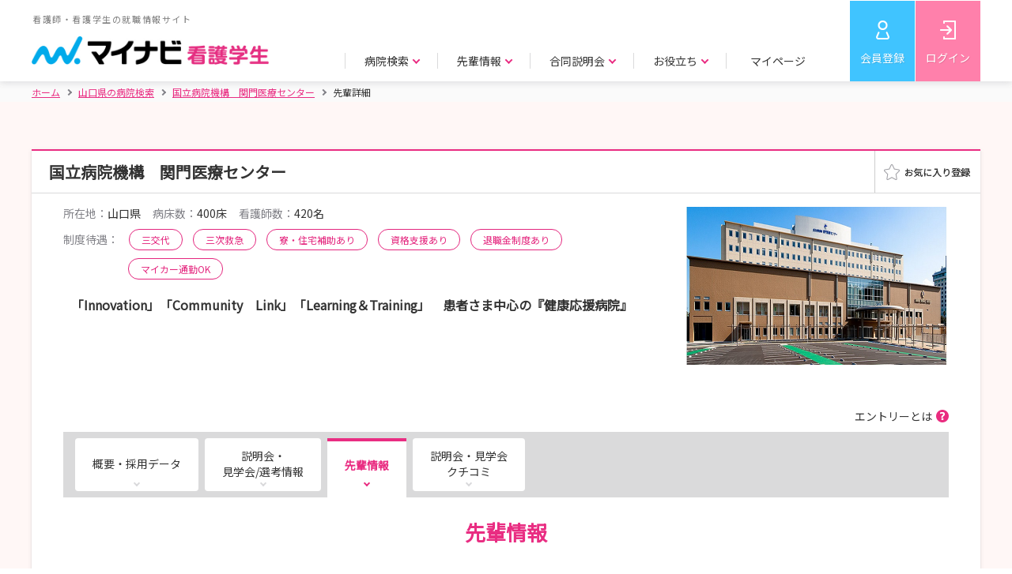

--- FILE ---
content_type: text/html;charset=UTF-8
request_url: https://nurse.mynavi.jp/student/hospitals/outline/206796/senior_detail/27
body_size: 8984
content:
<!DOCTYPE html>
<html lang="ja">
<head>

<title>【国立病院機構　関門医療センター】 就職活動・新卒 | 先輩詳細 | マイナビ看護学生</title>
<meta charset="utf-8">

<meta name="viewport" content="width=device-width">


<script src="/student/js/app.js"></script>
<script>
  var $ = window.jq;
</script>

    <script type="text/javascript">
 // データレイヤー
    function sendDL() {
        // グローバル変数の配列「dataLayer」がなければ作成する
        window.dataLayer = window.dataLayer || [];

        // dataLayerのパラメータを設定
        var dlPrams = {
            "hashedSystemId": "",
            "prefecture": "",
            "prefectureVacation": "",
            "schoolKindId": "",
            "graduateDate": "",
            "qualification": "",
            "hopedKeyword": "",
            "memEntry" : "",
            "memSemEntry" : "",
            "memEveEntry" : "",
            "memResumeEntry" : "",
            "memWorkAddr" : "",
            "memSelEntry" : ""


            
        };

        // グローバル変数の配列「dataLayer」に対し、連想配列をプッシュ
        dataLayer.push(dlPrams);

        // イベントトラッキング用データレイヤー
        

        // GA4 eコマース用データレイヤ
        

        // GA4 スクリーン横断計測
        dataLayer.push({
            'event': 'screen_tracking',
            'screenName': 'nurse.mynavi.jp/student/hospitals/outline/206796/senior_detail/27'
        });
    }
    sendDL();

      </script>


<script>
var pageType = 'Productpage';
var id = '206796';
</script>
<script src="/student/js/function/common/criteo.js"></script>

<!-- Google Tag Manager -->
<script>(function(w,d,s,l,i){w[l]=w[l]||[];w[l].push({'gtm.start':
new Date().getTime(),event:'gtm.js'});var f=d.getElementsByTagName(s)[0],
j=d.createElement(s),dl=l!='dataLayer'?'&l='+l:'';j.async=true;j.src=
'https://www.googletagmanager.com/gtm.js?id='+i+dl;f.parentNode.insertBefore(j,f);
})(window,document,'script','dataLayer','GTM-WHBNNJ');</script>
<!-- End Google Tag Manager -->


<link rel="stylesheet" href="/student/js/swiper/swiper.min.css">
<link rel="stylesheet" href="/student/css/style.css" >
<link rel="stylesheet"  href="/student/css/preview.css">

<script src="/student/js/polyfill.js"></script>

<script src="/student/js/swiper/swiper.min.js"></script>

<script src="/student/js/ui-cmn.js"></script>
<script src="/student/js/object-fit/ofi.min.js"></script>
<script src="/student/js/object-fit.js"></script>

<script src="/student/js/function/common/utility.js"></script>
<script src="/student/js/preview.js"></script>

<script src="/student/js/ui-ex.js"></script>
<script src="/student/js/pages.js"></script>
<script src="/student/js/function/hosp/like.js"></script>

<meta name="description" content="【マイナビ看護学生】 国立病院機構　関門医療センターの就職活動・新卒の先輩詳細｜看護師・看護学生のための新卒向け就職情報サイト。豊富な病院情報で、看護師・看護学生の就職活動をサポートします。">
<link rel="canonical" href="https://nurse.mynavi.jp/student/hospitals/outline/206796/senior_detail/27">


</head>

<body class="p--preview">
   
  <script type="application/ld+json">
  {
    "@context": "http://schema.org",
    "@type":"BreadcrumbList",
    "itemListElement": [{
      "@type":"ListItem",
      "position":1,
      "item":{
        "@id":"https:\/\/nurse.mynavi.jp\/student\/",
        "name":"\u30db\u30fc\u30e0"
      }
    },{
      "@type":"ListItem",
      "position":2,
      "item":{
        "@id":"https:\/\/nurse.mynavi.jp\/student\/hospitals\/search_list?dv=35",
        "name":"\u5C71\u53E3\u770C\u306E\u75C5\u9662\u691C\u7D22"
      }
    },{
      "@type":"ListItem",
      "position":3,
      "item":{
        "@id":"https:\/\/nurse.mynavi.jp\/student\/hospitals\/outline\/206796",
        "name": "\u56FD\u7ACB\u75C5\u9662\u6A5F\u69CB\u3000\u95A2\u9580\u533B\u7642\u30BB\u30F3\u30BF\u30FC"
      }
    },{
      "@type":"ListItem",
      "position":4,
      "item":{
        "@id":"https:\/\/nurse.mynavi.jp\/student\/hospitals\/outline\/206796\/senior_detail\/27\/",
        "name": "\u5148\u8F29\u8A73\u7D30"
      }
    }]
  }
  </script>

   
  
  <!-- Google Tag Manager (noscript) -->
  <noscript><iframe src="https://www.googletagmanager.com/ns.html?id=GTM-WHBNNJ"
  height="0" width="0" style="display:none;visibility:hidden"></iframe></noscript>
  <!-- End Google Tag Manager (noscript) -->
  
  
  <header>
    <div class="c--mainHeader">
    <div class="c--mainHeader__inner">
      <div class="c--header__logo">
      
        <a href="/student/">
          <p>看護師・看護学生の就職情報サイト</p>
          <img src="/student/images/header_logo.png" alt="マイナビ看護学生" class="js--cover c--cover">
        </a>
      
      </div>
      <div class="c--gnavi">
        <div id="js--menu__main" class="c--menu__main">
        
          

          <div class="c--sp__only c--gnavi__btn--sp">
            <a href="/student/mypage" class="c--btn c--btn--pk u--w__per--100">マイページトップ</a>
          </div>

          <ul class="c--gnavi__main">
            <li class="c--main__item">
              <p class="c--item__btn c--arrow c--arrow--down js--gnavi__childTgl">病院検索</p>
              <div class="c--gnavi__child js--gnavi__child">
                <div class="c--child__inner">
                  <div class="c--child__item c--child__item--img">
                    <a href="/student/hospitals/search">
                      <p class="c--item__img"><img src="/student/images/gnavi_search_area.jpg" class="js--cover c--cover" alt=""></p>
                      <p class="c--arrow--circle"><i>エリアで探す</i></p>
                    </a>
                  </div>
                  <div class="c--child__item c--child__item--img">
                    <a href="/student/hospitals/search?mode=1">
                      <p class="c--item__img"><img src="/student/images/gnavi_search_detail.jpg" class="js--cover c--cover" alt=""></p>
                      <p class="c--arrow--circle"><i>詳細条件で探す</i></p>
                    </a>
                  </div>
                  <div class="c--child__item c--child__item--img">
                    <a href="/student/seminars/search">
                      <p class="c--item__img"><img src="/student/images/gnavi_search_intern.jpg" class="js--cover c--cover" alt=""></p>
                      <p class="c--arrow--circle"><i>説明会・見学会／選考 情報で探す</i></p>
                    </a>
                  </div>
                  <div class="c--child__item c--child__item--link">
                    <p>特集ページ</p>
                    <ul>
                      <li><a href="/student/hospitals/search_list?ac=1" class="c--arrow--circle"><i>教育・研修が充実した病院の特集を探す</i></a></li>
                      <li><a href="/student/hospitals/search_list?ac=2" class="c--arrow--circle"><i>働きやすい環境づくりを目指す病院<i class="c--pc__only">の特集</i>を探す</i></a></li>
                      <li><a href="/student/hospitals/search_list?ac=4" class="c--arrow--circle"><i>病院の魅力が伝わる取材情報を探す</i></a></li>
                      <li><a href="/student/hospitals/search_list?ac=3" class="c--arrow--circle"><i>助産師として活躍できる病院特集を探す</i></a></li>
                    </ul>
                  </div>
                </div>
              </div>
            </li>
            <li class="c--main__item">
              <p class="c--item__btn c--arrow c--arrow--down js--gnavi__childTgl">先輩情報</p>
              <div class="c--gnavi__child js--gnavi__child">
                <div class="c--child__inner">
                  <div class="c--child__item c--child__item--img">
                    <a href="/student/hospitals/senior_search?mode=1">
                      <p class="c--item__img"><img src="/student/images/gnavi_senior_hospital.jpg" class="js--cover c--cover" alt=""></p>
                      <p class="c--arrow--circle"><i>病院所在地で探す</i></p>
                    </a>
                  </div>
                  <div class="c--child__item c--child__item--img">
                    <a href="/student/hospitals/senior_search?mode=2">
                      <p class="c--item__img"><img src="/student/images/gnavi_senior_school.jpg" class="js--cover c--cover" alt=""></p>
                      <p class="c--arrow--circle"><i>出身校所在地で探す</i></p>
                    </a>
                  </div>
                  <div class="c--child__item c--child__item--img">
                    <a href="/student/hospitals/senior_search?mode=3">
                      <p class="c--item__img"><img src="/student/images/gnavi_senior_other.jpg" class="js--cover c--cover" alt=""></p>
                      <p class="c--arrow--circle"><i>その他条件で探す</i></p>
                    </a>
                  </div>
                </div>
              </div>
            </li>
            <li class="c--main__item">
              <p class="c--item__btn c--arrow c--arrow--down js--gnavi__childTgl">合同説明会</p>
              <div class="c--gnavi__child js--gnavi__child">
                <div class="c--child__inner">
                  <div class="c--child__item c--child__item--img">
                    <a href="/event/">
                       <p class="c--item__img"><img src="/student/images/gnavi_godo.jpg" class="js--cover c--cover" alt=""></p>
                      <p class="c--arrow--circle"><i>合同説明会</i></p>
                    </a>
                  </div>
                  <div class="c--child__item c--child__item--img">
                    <a href="/event/webseminar/">
                      <p class="c--item__img"><img src="/student/images/gnavi_senior_web.jpg" class="js--cover c--cover" alt=""></p>
                      <p class="c--arrow--circle"><i>WEBセミナー</i></p>
                    </a>
                  </div>
                </div>
              </div>
            </li>
            <li class="c--main__item">
              <p class="c--item__btn c--arrow c--arrow--down js--gnavi__childTgl">お役立ち</p>
              <div class="c--gnavi__child js--gnavi__child">
                <div class="c--child__inner">
                  <div class="c--child__item c--child__item--img">
                    <a href="/conts/">
                      <p class="c--item__img"><img src="/student/images/gnavi_useful_guide.jpg" class="js--cover c--cover" alt=""></p>
                      <p class="c--arrow--circle"><i>お役立ちトップ</i></p>
                    </a>
                  </div>
                  <div class="c--child__item c--child__item--img">
                    <a href="/conts/#kokushi">
                      <p class="c--item__img"><img src="/student/images/gnavi_useful_consultation.jpg" class="js--cover c--cover" alt=""></p>
                      <p class="c--arrow--circle"><i>国家試験対策</i></p>
                    </a>
                  </div>
                  <div class="c--child__item c--child__item--link">
                    <ul>
                      <li><a href="/conts/manual/index.html" class="c--arrow--circle"><i>就活準備マニュアル</i></a></li>
                      <li><a href="/conts/#recruit" class="c--arrow--circle"><i>就職準備</i></a></li>
                    </ul>
                  </div>
                  <div class="c--child__item c--child__item--link">
                    <ul>
                      <li><a href="/conts/#training" class="c--arrow--circle"><i>実習準備</i></a></li>
                      <li><a href="/conts/#recommended" class="c--arrow--circle"><i>マイナビからのおすすめ</i></a></li>
                    </ul>
                  </div>
                </div>
              </div>
            </li>
            <li class="c--main__item c--pc__only">
              <p class="c--item__btn c--item__btn--noChild"><a href="/student/logins/index">マイページ</a></p>
              
            </li>
            <li class="c--main__item c--main__item--btm c--sp__only">
                
                
                
                
                <a href="https://aura-mico.jp/qr-codes/3319c56c9a2ef3db895e62e4ee7fd225/previewpage" class="c--arrow--circle">LINE公式アカウントを友だち追加</a>
                <a href="/pg/inquiry/" class="c--arrow--circle">お問い合わせ</a>
                
            </li>
          </ul>
          
        </div>
        
        <ul class="c--gnavi__sub">
          <li class="c--sub__item c--sub__item--regist"><a href="/student/users/index" >会員登録</a></li>
          <li class="c--sub__item c--sub__item--login"><a href="/student/logins/index" >ログイン</a></li>
          <li class="c--sub__item c--sub__item--spBtn"><a id="js--menu" class="c--menu__trigger" href=""><span></span><span></span><span></span><span class="c--menu__trigger--close">メニュー</span><span class="c--menu__trigger--open">閉じる</span></a></li>
        </ul>
      </div>
    </div>
  </div>

  
  
  </header>
  

  <!-- パンくず -->
   
  <div class="c--breadcrumbs">
    <div class="c--breadcrumbs__inner">
      <ul>
        <li><a href="/student/"  class="c--home"><i>ホーム</i></a></li>
        <li><a href="/student/hospitals/search_list?dv=35"><i> 山口県の病院検索</i></a></li>
        <li><a href="/student/hospitals/outline/206796"><i> 国立病院機構　関門医療センター</i></a></li>
        <li class="c--current"><span>先輩詳細</span></li>
      </ul>
    </div>
  </div>


  <main class="p--trainingInfo__wrap">
  <section class="c--contents" >
    <div class="c--contents__inner">

      <div class="c--boxWht c--boxShadow">

        <div class="p--result__intern p--trainingInfo__area">
          <!-- メイン -->
          <div class="p--intern__list">
            <div class="p--list__item">
              <div class="p--item__heading p--item__heading--fav">
                <div class="p--heading__ttl">
                  <div class="p--fav__ttl c--taggedBlock">
                    <h1 class="c--boxHeading">国立病院機構　関門医療センター</h1>
                    
                    
                  </div>
                  
                </div>
              <div class="p--fav__btn js--favAnime--noCancel">
       <a target="_blank" data-id="1377" href="/student/mypage/favorite/regist/1377">


            <div class="p--favAnime c--pc__only" data-id="1377"  data-mode="0" data-connect="0">
              <div  class="p--favAnime__img p--favAnime__img--on" ><img src="/student/images/fav_on.png" alt=""></div>
              <div class="p--favAnime__img p--favAnime__img--off" data-id="1377"><img src="/student/images/fav_off.png" alt=""></div>

            </div>
            <div data-id="1377" class="c--sp__only p--favAnime p--favAnime--img off"><span></span></div>
            

        </a>
        </div>

              </div>

              <div class="p--item__body p--item__body--noFlex">

                <div class="p--trainingInfo">
                  <div class="p--trainingInfo__top">
                    <p class="p--body__img p--body__img--330__200"><img class="js--contain c--contain" src="/student/hospital/images/206796/2027/1/outline_img_url_1_10795657128181482672.jpg" alt=""></p>

                    <div class="p--top__body">
                      <ul class="p--body__detail">
                        <li><span>所在地：</span>山口県</li>
                        <li><span>病床数：</span>400床</li>
                        <li><span>看護師数：</span>420名</li>
                      </ul>

                      <div class="p--body__tag p--body__tag--add__ttl">
                        <span>制度待遇：</span>
                        
                        <span class="c--ovalTag c--ovalTag--w__auto c--ovalTag--pk">三交代</span>
                        <span class="c--ovalTag c--ovalTag--w__auto c--ovalTag--pk">三次救急</span>
                        <span class="c--ovalTag c--ovalTag--w__auto c--ovalTag--pk">寮・住宅補助あり</span>
                        <span class="c--ovalTag c--ovalTag--w__auto c--ovalTag--pk">資格支援あり</span>
                        <span class="c--ovalTag c--ovalTag--w__auto c--ovalTag--pk">退職金制度あり</span>
                        
                        
                        <span class="c--ovalTag c--ovalTag--w__auto c--ovalTag--pk">マイカー通勤OK</span>
                      </div>

                      <p class="p--body__catchcopy">「Innovation」「Community　Link」「Learning＆Training」　患者さま中心の『健康応援病院』</p>

                    </div>
                  </div>

                  <div class="p--trainingInfo__mdl">
                    

                    
                  </div>



                  


                </div>


                <div id="miniTab" class="p--trainingTab">
                  <div class="c--hover_block u--txtal__right">
                    <a href="" data-micromodal-trigger="c--hover__box" class="c--hover_item">エントリーとは</a>
                    <div class="c--hover_box">
                      エントリーとは、その病院に対して今後の説明会情報や選考の情報が欲しいという旨の意志表示です。 情報を受け取れるように少しでも興味がある病院へは、エントリーをしておくことをお勧めします。
                      <span>※エントリーは説明会や選考を受けなければならないということではありません。</span>
                    </div>
                  </div>
                  <div class="p--simpleTab p--spMiniTab p--simpleTabHead">
                    <h2 class="p--simpleTab__item p--tabArrow"><a href="/student/hospitals/outline/206796#miniTab">概要・採用データ</a></h2>
                    <h2 class="p--simpleTab__item p--tabArrow"><a href="/student/hospitals/outline/206796/seminars/list/#miniTab">説明会・<br>見学会/選考情報</a></h2>
                    <h2 class="p--simpleTab__item p--tabArrow p--tabSelect"><p>先輩情報</h2>
                    
                    
                    
                    
                    <h2 class="p--simpleTab__item p--tabArrow"><a href="/student/hospitals/outline/206796/reviews/#miniTab">説明会・見学会<br>クチコミ</a></h2>
                  </div>
                  <div class="p--tabBody">
                    <!-- tab01 start -->
                    <div class="p--tabBody__item">

                      <div class="p--tabBody__main">
                        
                        <h2 class="c--third__heading u--txtal__center c--color--p80 u--txtal__center">先輩情報</h2>

                        <!-- c--page__ctrl -->
                          <div class="c--page__ctrl u--mgt--30 u--mgb--20">
                            
                            <a href="/student/hospitals/outline/206796/senior_detail/21#miniTab" class="c--btn c--btn--w c--btn--m c--color--p80 c--btn--noTxtShadow"><i class="c--arrow c--arrow--left c--arrow--p__left">前の先輩</i></a>
                            <a href="/student/hospitals/outline/206796/seniors/#miniTab"  class="c--color--p80">この病院の先輩一覧</a>
                            
                            <a href="/student/hospitals/outline/206796/senior_detail/30#miniTab" class="c--btn c--btn--w c--btn--m c--color--p80 c--btn--noTxtShadow"><i class="c--arrow c--arrow--right c--arrow--p__right">次の先輩</i></a>
                          </div><!-- c--page__ctrl -->

                          <div class="p--seniorInfo p--seniorInfo--bgPk">
                            <p class="p--seniorInfo__img">
                              <img class="js--contain c--contain" src="/student/hospital/images/206796/2027/5/profile_image_url_27.JPG" data-src="/student/hospital/images/206796/2027/5/profile_image_url_27.JPG" alt="">
                            </p>
                            <div class="p--seniorInfo__txt">
                              <p class="p--seniorInfo__ttl">皮膚・排泄ケア認定看護師</p>
                              <p class="p--seniorInfo__name"><i class="u--fw__bold">認定看護師</i>　宮城 陽水</p>
                              <ul>
                                <li><span>職歴(キャリア)：</span>2009年〜</li>
                                <li><span>出身校の所在地エリア：</span>山口県</li>
                                <li><span>出身校：</span>山口県鴻城高等学校</li>
                                <li><span>所属診療科目：</span>外科／消化器科</li>
                              </ul>
                            </div>
                          </div>

                        <ul class="p--seniorFaq__link">
                          <li><a href="#id_1" class="c--arrow c--arrow--down c--arrow--p__left">認定看護師を目指した理由</a></li>
                          <li><a href="#id_2" class="c--arrow c--arrow--down c--arrow--p__left">認定看護師としての役割</a></li>
                          <li><a href="#id_3" class="c--arrow c--arrow--down c--arrow--p__left">認定看護師としてのエピソード</a></li>
                          <li><a href="#id_4" class="c--arrow c--arrow--down c--arrow--p__left">学生の皆さんへメッセージ</a></li>
                          
                          
                        </ul>
                        <dl class="p--seniorFaq__body">
                          
                          <dt id="id_1">認定看護師を目指した理由</dt>
                          <dd>
                            <p class="p--seniorFaq__txt">消化器外科領域の周術期看護に携わる中で、瘻孔管理や管理困難なストーマケア症例にあたる機会があり、その中で自分の知識や技術だけでは対処する事が叶わず無力感を感じる事がありました。手持ちの文献だけではみえてこない部分も多く講習会や学会へ参加し、そこで得た知識を基に現場で実践する事で日々発見もあり、徐々にのめり込んでいったように思います。また講習会などで他施設の看護師やWOCナースと情報交換をする中で自部署や自施設での現状と比較する機会にも恵まれ、ストーマケアの標準化やストーマケア外来での継続ケアの必要性を強く感じるようになりました。<br/>自分自身が患者様と向き合う中で興味をもった分野があり、患者様のQOLを高める為には看護師として自分自身が至っていない実状があった。だからこそ至らない部分を補いたい気持ちと、実状よりさらに患者様が安心して病気に向き合える環境を整えていきたいと強く感じ認定看護師を目指しました。</p>
                            
                          </dd>
                          
                          <dt id="id_2">認定看護師としての役割</dt>
                          <dd>
                            <p class="p--seniorFaq__txt">皮膚・排泄ケア認定看護師は、創傷・オストミー・失禁の三領域の分野で構成された資格で、急性創傷から褥瘡などの慢性創傷に至るまでの全域にわたる創傷管理や、ストーマ造設される患者様が周術期から社会復帰後まで安心してストーマ管理が行えるよう支援を行う事、そして加齢や外科的手術療法などのさまざまな要因によって引き起こされる失禁の原因をアセスメントし、その方のQOLがどうすれば向上できるのかを考え支援していく事が主な役割となります。関連領域が多い事は大変な部分も多いですが、より実践的な領域になるのでやりがいがある仕事だと思います。</p>
                            
                          </dd>
                          
                          <dt id="id_3">認定看護師としてのエピソード</dt>
                          <dd>
                            <p class="p--seniorFaq__txt">オストメイトの方が社会復帰された後に、相談や継続ケアを受ける事が出来る窓口が少なく、何年間も地域の中で過ごされている事は少なくないのが現状です。<br/>　近年の間に当院にも外部からご相談される方が少しずつ増えてきており、その中でお話しさせていただく中で「もっとはやく来ればよかった。」「ストーマのせいで何年間も我慢していた。」などの声をお聞きします。限られた時間の中ではありますが、自分自身が窓口になることがその方にとって意味がある時間になるのであれば、認定看護師として活動していくことは意味をもつのだと実感していますし、この先も続けていきたいと感じます。</p>
                            
                          </dd>
                          
                          <dt id="id_4">学生の皆さんへメッセージ</dt>
                          <dd>
                            <p class="p--seniorFaq__txt">私自身、看護学生の時に正直勉強する事が苦手で座学が嫌いだった事もあり、就職して勤め始めた際に、とても後悔もしましたし苦労もつきませんでした。それでも諦めずに今看護師として働けているのは、自分自身に看護師になりたかった理由があったからです。<br/>看護師を志した気持ちは、悩んだ時に立ち返る自分自身の原点になると思います。今は勉強や実習など辛い事や苦しい事も多いと思いますが、自分自身がなぜ看護師を目指したのかを思い出して頑張ってください。皆さまと一緒に働ける事をお待ちしています。</p>
                            
                          </dd>
                          
                        </dl>

                        <!-- c--page__ctrl -->
                          <div class="c--page__ctrl u--mgt--30 u--mgb--20">
                            
                            <a href="/student/hospitals/outline/206796/senior_detail/21#miniTab" class="c--btn c--btn--w c--btn--m c--color--p80 c--btn--noTxtShadow"><i class="c--arrow c--arrow--left c--arrow--p__left">前の先輩</i></a>
                            <a href="/student/hospitals/outline/206796/seniors/#miniTab"  class="c--color--p80">この病院の先輩一覧</a>
                            
                            <a href="/student/hospitals/outline/206796/senior_detail/30#miniTab" class="c--btn c--btn--w c--btn--m c--color--p80 c--btn--noTxtShadow"><i class="c--arrow c--arrow--right c--arrow--p__right">次の先輩</i></a>
                          </div><!-- c--page__ctrl -->
                        
                        <div class="p--main__basicInfo">
                          <h3 id="info" class="p--intern__ttl p--intern__ttl--hospital">問い合わせ先</h3>
                          <table class="c--primaryTable c--primaryTable--clr__lpk">
                            <tbody><tr>
                              <th>問い合わせ先・雇用法人名</th>
                              <td>〒752-8510<br/>山口県下関市長府外浦町１番１号<br/>独立行政法人国立病院機構　関門医療センター <br/>管理課 庶務係長 宛<br/>TEL：083-241-1199</td>
                            </tr>
                            <tr>
                              <th class="u--vtc__al--top">住所</th>
                              <td>
                                <p>752-8510<br>山口県下関市長府外浦町1-1　関門医療センター</p>
                                <p><a href="https://www.google.com/maps/search/?api=1&amp;query=%E5%B1%B1%E5%8F%A3%E7%9C%8C%E4%B8%8B%E9%96%A2%E5%B8%82%E9%95%B7%E5%BA%9C%E5%A4%96%E6%B5%A6%E7%94%BA1-1%E3%80%80%E9%96%A2%E9%96%80%E5%8C%BB%E7%99%82%E3%82%BB%E3%83%B3%E3%82%BF%E3%83%BC" target="_blank" class="c--color--p80">地図を確認する</a></p>
                              </td>
                            </tr>
                            <tr>
                              <th>アクセス</th>
                              <td>kanmonkangoshi@kanmon-mc2.hosp.go.jp</td>
                            </tr>
                            
                          </tbody>
                         </table>
                          <div class="p--basicInfo__list">
                            <p class="p--list__ttl">説明会・見学会／選考の一覧</p>
                            <ul>
                              <li>
                                <a href="/student/seminars/detail/2852d56c06b7c3f1ca943c5f99f301c1" class="c--arrow c--arrow--right c--arrow--p__right">
                                  <span class="c--ovalTag  c--ovalTag--og">説明会・見学会</span>病院見学会を開催します！
                                </a>
                              </li>
                              <li>
                                <a href="/student/seminars/detail/1f901cb9946b4da093e0ad92a60a7b88" class="c--arrow c--arrow--right c--arrow--p__right">
                                  <span class="c--ovalTag  c--ovalTag--og">説明会・見学会</span>関門医療センター　インターンシップ
                                </a>
                              </li>
                              
                              
                            </ul>
                          </div>
                          

                        </div>

                      </div>

                      <nav class="p--simpleTab p--spMiniTab p--simpleTabBottom">
                        <div class="p--simpleTab__item p--tabArrow"><a href="/student/hospitals/outline/206796#miniTab">概要・採用データ</a></div>
                        <div class="p--simpleTab__item p--tabArrow"><a href="/student/hospitals/outline/206796/seminars/list/#miniTab">説明会・<br>見学会/選考情報</a></div>
                        <div class="p--simpleTab__item p--tabArrow p--tabSelect"><p>先輩情報</div>
                        
                        
                        
                        
                        <div class="p--simpleTab__item p--tabArrow"><a href="/student/hospitals/outline/206796/reviews/#miniTab">説明会・見学会<br>クチコミ</a></div>
                      </nav>
                    </div><!-- tab01 end -->
                  </div>
                </div>
              </div>
            </div>
          </div>
        </div>
      </div><!-- c--boxWht c--boxShadow -->
    </div><!-- c--contents__inner -->
  </section>
 
 
 <p class="u--txtal__center p--top__btn">
  <a href="/student/hospitals/outline/206796" class="c--btn c--btn--w c--color--p80 c--btn--noTxtShadow u--w__px--rwd335">病院TOPへ戻る</a>
 </p>

</main>
  

  <div id="js__fixed__bnr" class="p--fixed__bnr js--favAnime--noCancel"  data-device-type="all">
    <div class="c--hover_block">
      <a href="/student/entries/entry/d1c1c21af607e709b62231f790a5f397" class="c--hover_item c--btn c--btn--lb c--btn--l u--flexBlock u--flexBlock__itemsCenter u--flexBlock__justCenter">エン<br class="c--sp__only">トリー</a>
      <div class="c--hover_box c--pc__only">
        エントリーとは、その病院に対して今後の説明会情報や選考の情報が欲しいという旨の意志表示です。 情報を受け取れるように少しでも興味がある病院へは、エントリーをしておくことをお勧めします。
        <span>※エントリーは説明会や選考を受けなければならないということではありません。</span>
      </div>
    </div>
    <a href="/student/seminars/list/206796" class="c--btn c--btn--pk c--btn--l">説明会・<br class="c--sp__only">見学会申込</a>
    <a href="/student/seminars/list/206796/2"  class="c--btn c--btn--w c--btn--l c--btn--disabled">選考に<br class="c--sp__only">応募</a>
    
    <a target="_blank" href="/student/mypage/favorite/regist/1377"><div data-id="3007" class="p--favAnime p--favAnime--img c--btn c--btn--w"><span></span></div></a>

  </div>
  

<footer class="c--footer c--footer--nolink">
  <div class="c--footerInfo">
    <p class="c--footerLogo"><img src="/student/images/header_logo.png" alt="マイナビ看護学生"></p>
    <ul class="c--footerSns">
      <li class="c--footerSns__item"><a href="https://twitter.com/nurse_mynavi" target="_blank"><img src="/student/images/icon_twitter.png" alt="Twitter"></a></li>
      <li class="c--footerSns__item"><a target="_blank" href="https://liff.line.me/2003483467-MWKNQqxx?st=yAHdZEeKROCu75Drc5fa9g&lfm=vMWvNOvbSM2RYoJFwj30hw&type=channel"><img src="/student/images/icon_line.png" alt="LINE"></a></li>
      <li class="c--footerSns__item"><a href="https://www.youtube.com/channel/UCebAON3iLPbxtnelAjkYLbw" target="_blank"><img src="/student/images/icon_youtube.png" alt="youtube"></a></li>
    </ul>
    <p class="c--footer__txt">マイナビ看護学生は看護師・看護学生のための新卒向け就職情報サイトです。<br>病院の採用情報や説明会/見学会情報はもちろん、国家試験対策や病院実習などの看護師になるための役立つ情報も提供。<br>豊富な病院情報で、看護師・看護学生の就職活動をサポートします。</p>
    <ul class="c--footerInfo__link">
      <li><a href="https://survey.mynavi.jp/cre/?enq=UN1Zlv8%2bcNU%3d" target="_blank">採用ご担当者様へ</a></li>
      <li><a href="/pg/inquiry/">学生用お問い合わせ</a></li>
      <li><a href="/conts/supporter/">看護学生サポーター募集中</a></li>
      <li><a href="/conts/faq/">よくあるご質問</a></li>
      <li><a href="/conts/policy/users.html">利用規約</a></li>
      <li><a href="https://www.mynavi.jp/privacy/" target="_blank">個人情報保護方針</a></li>
    </ul>
  </div>
  <div class="c--pageTop">
    <div class="c--pageTop__box js--fwidth">
      <p id="js--pageTop" class="c--box__linkArea" data-footer-type="nolink">
        <a href="" class="c--linkArea__btn"></a>
      </p>
      <p class="c--privacy__logo"><a href="https://privacymark.jp/" target="_blank" rel="nofollow"><img src="https://conts1.mynv.jp/privacy.png" onerror="this.onerror = null;this.src='https://conts2.mynv.jp/privacy.png&#39;;" alt="privacy"></a></p>
    </div>
  </div>
  <div class="c--subFooter">
    <div class="c--subFooter__inner">
      <p class="c--copyrightText">Copyright © Mynavi Corporation</p>
      <ul class="c--subFooter__list">
        <li><a href="https://www.mynavi.jp/company/" target="_blank">会社概要</a></li>
        <li><a href="https://www.mynavi.jp/service/" target="_blank">サービス一覧</a></li>
        <li><a href="https://www.mynavi.jp/access/" target="_blank">事業所案内</a></li>
        <li><a href="https://www.mynavi.jp/company/social.html" target="_blank">社会的な取り組み</a></li>
        <li><a href="https://www.mynavi.jp/recruit/" target="_blank">採用情報</a></li>
        <li><a href="https://www.mynavi.jp/group/" target="_blank">グループ会社</a></li>
      </ul>
    </div>
  </div>
</footer>


  
  
  

  <!-- エントリーヘルプ モーダル S -->
  <div class="c--modal c--micromodal-slide c--modal--terms" id="c--hover__box" aria-hidden="true">
    <div class="c--modal__overlay" data-micromodal-close>
      <div class="c--modal__container" role="dialog" aria-modal="true">
        <div class="c--modal__content">
          <div class="c--modal__mainArea">
            <div class="c--hover_box">
                <p>エントリーとは、その病院に対して今後の説明会情報や選考の情報が欲しいという旨の意志表示です。 情報を受け取れるように少しでも興味がある病院へは、エントリーをしておくことをお勧めします。</p>
              <span>※エントリーは説明会や選考を受けなければならないということではありません。</span>
            </div>
          </div>
        </div>
        <button class="c--modal--close c--modal__close" aria-label="Close modal" data-micromodal-close aria-hidden="true"></button>
      </div>
    </div>
  </div>
  <!-- エントリーヘルプ モーダル E -->
</body>
</html>

--- FILE ---
content_type: text/css
request_url: https://nurse.mynavi.jp/student/css/style.css
body_size: 73256
content:
@import url(https://fonts.googleapis.com/css2?family=Noto+Sans+JP&display=swap);
/*!
 * jQuery UI CSS Framework 1.12.1
 * http://jqueryui.com
 *
 * Copyright jQuery Foundation and other contributors
 * Released under the MIT license.
 * http://jquery.org/license
 *
 * http://api.jqueryui.com/category/theming/
 */

/* Layout helpers
----------------------------------*/
.ui-helper-hidden {
	display: none;
}
.ui-helper-hidden-accessible {
	border: 0;
	clip: rect(0 0 0 0);
	height: 1px;
	margin: -1px;
	overflow: hidden;
	padding: 0;
	position: absolute;
	width: 1px;
}
.ui-helper-reset {
	margin: 0;
	padding: 0;
	border: 0;
	outline: 0;
	line-height: 1.3;
	text-decoration: none;
	font-size: 100%;
	list-style: none;
}
.ui-helper-clearfix:before,
.ui-helper-clearfix:after {
	content: "";
	display: table;
	border-collapse: collapse;
}
.ui-helper-clearfix:after {
	clear: both;
}
.ui-helper-zfix {
	width: 100%;
	height: 100%;
	top: 0;
	left: 0;
	position: absolute;
	opacity: 0;
	filter:Alpha(Opacity=0); /* support: IE8 */
}

.ui-front {
	z-index: 100;
}


/* Interaction Cues
----------------------------------*/
.ui-state-disabled {
	cursor: default !important;
	pointer-events: none;
}


/* Icons
----------------------------------*/
.ui-icon {
	display: inline-block;
	vertical-align: middle;
	margin-top: -.25em;
	position: relative;
	text-indent: -99999px;
	overflow: hidden;
	background-repeat: no-repeat;
}

.ui-widget-icon-block {
	left: 50%;
	margin-left: -8px;
	display: block;
}

/* Misc visuals
----------------------------------*/

/* Overlays */
.ui-widget-overlay {
	position: fixed;
	top: 0;
	left: 0;
	width: 100%;
	height: 100%;
}

/*!
 * jQuery UI Accordion 1.12.1
 * http://jqueryui.com
 *
 * Copyright jQuery Foundation and other contributors
 * Released under the MIT license.
 * http://jquery.org/license
 *
 * http://api.jqueryui.com/accordion/#theming
 */
.ui-accordion .ui-accordion-header {
	display: block;
	cursor: pointer;
	position: relative;
	margin: 2px 0 0 0;
	padding: .5em .5em .5em .7em;
	font-size: 100%;
}
.ui-accordion .ui-accordion-content {
	padding: 1em 2.2em;
	border-top: 0;
	overflow: auto;
}

/*!
 * jQuery UI Autocomplete 1.12.1
 * http://jqueryui.com
 *
 * Copyright jQuery Foundation and other contributors
 * Released under the MIT license.
 * http://jquery.org/license
 *
 * http://api.jqueryui.com/autocomplete/#theming
 */
.ui-autocomplete {
	position: absolute;
	top: 0;
	left: 0;
	cursor: default;
}

/*!
 * jQuery UI Button 1.12.1
 * http://jqueryui.com
 *
 * Copyright jQuery Foundation and other contributors
 * Released under the MIT license.
 * http://jquery.org/license
 *
 * http://api.jqueryui.com/button/#theming
 */
.ui-button {
	padding: .4em 1em;
	display: inline-block;
	position: relative;
	line-height: normal;
	margin-right: .1em;
	cursor: pointer;
	vertical-align: middle;
	text-align: center;
	-webkit-user-select: none;
	-moz-user-select: none;
	-ms-user-select: none;
	user-select: none;

	/* Support: IE <= 11 */
	overflow: visible;
}

.ui-button,
.ui-button:link,
.ui-button:visited,
.ui-button:hover,
.ui-button:active {
	text-decoration: none;
}

/* to make room for the icon, a width needs to be set here */
.ui-button-icon-only {
	width: 2em;
	box-sizing: border-box;
	text-indent: -9999px;
	white-space: nowrap;
}

/* no icon support for input elements */
input.ui-button.ui-button-icon-only {
	text-indent: 0;
}

/* button icon element(s) */
.ui-button-icon-only .ui-icon {
	position: absolute;
	top: 50%;
	left: 50%;
	margin-top: -8px;
	margin-left: -8px;
}

.ui-button.ui-icon-notext .ui-icon {
	padding: 0;
	width: 2.1em;
	height: 2.1em;
	text-indent: -9999px;
	white-space: nowrap;

}

input.ui-button.ui-icon-notext .ui-icon {
	width: auto;
	height: auto;
	text-indent: 0;
	white-space: normal;
	padding: .4em 1em;
}

/* workarounds */
/* Support: Firefox 5 - 40 */
input.ui-button::-moz-focus-inner,
button.ui-button::-moz-focus-inner {
	border: 0;
	padding: 0;
}

/*!
 * jQuery UI Checkboxradio 1.12.1
 * http://jqueryui.com
 *
 * Copyright jQuery Foundation and other contributors
 * Released under the MIT license.
 * http://jquery.org/license
 *
 * http://api.jqueryui.com/checkboxradio/#theming
 */

.ui-checkboxradio-label .ui-icon-background {
	box-shadow: inset 1px 1px 1px #ccc;
	border-radius: .12em;
	border: none;
}
.ui-checkboxradio-radio-label .ui-icon-background {
	width: 16px;
	height: 16px;
	border-radius: 1em;
	overflow: visible;
	border: none;
}
.ui-checkboxradio-radio-label.ui-checkboxradio-checked .ui-icon,
.ui-checkboxradio-radio-label.ui-checkboxradio-checked:hover .ui-icon {
	background-image: none;
	width: 8px;
	height: 8px;
	border-width: 4px;
	border-style: solid;
}
.ui-checkboxradio-disabled {
	pointer-events: none;
}

/*!
 * jQuery UI Controlgroup 1.12.1
 * http://jqueryui.com
 *
 * Copyright jQuery Foundation and other contributors
 * Released under the MIT license.
 * http://jquery.org/license
 *
 * http://api.jqueryui.com/controlgroup/#theming
 */

.ui-controlgroup {
	vertical-align: middle;
	display: inline-block;
}
.ui-controlgroup > .ui-controlgroup-item {
	float: left;
	margin-left: 0;
	margin-right: 0;
}
.ui-controlgroup > .ui-controlgroup-item:focus,
.ui-controlgroup > .ui-controlgroup-item.ui-visual-focus {
	z-index: 9999;
}
.ui-controlgroup-vertical > .ui-controlgroup-item {
	display: block;
	float: none;
	width: 100%;
	margin-top: 0;
	margin-bottom: 0;
	text-align: left;
}
.ui-controlgroup-vertical .ui-controlgroup-item {
	box-sizing: border-box;
}
.ui-controlgroup .ui-controlgroup-label {
	padding: .4em 1em;
}
.ui-controlgroup .ui-controlgroup-label span {
	font-size: 80%;
}
.ui-controlgroup-horizontal .ui-controlgroup-label + .ui-controlgroup-item {
	border-left: none;
}
.ui-controlgroup-vertical .ui-controlgroup-label + .ui-controlgroup-item {
	border-top: none;
}
.ui-controlgroup-horizontal .ui-controlgroup-label.ui-widget-content {
	border-right: none;
}
.ui-controlgroup-vertical .ui-controlgroup-label.ui-widget-content {
	border-bottom: none;
}

/* Spinner specific style fixes */
.ui-controlgroup-vertical .ui-spinner-input {

	/* Support: IE8 only, Android < 4.4 only */
	width: 75%;
	width: calc( 100% - 2.4em );
}
.ui-controlgroup-vertical .ui-spinner .ui-spinner-up {
	border-top-style: solid;
}


/*!
 * jQuery UI Datepicker 1.12.1
 * http://jqueryui.com
 *
 * Copyright jQuery Foundation and other contributors
 * Released under the MIT license.
 * http://jquery.org/license
 *
 * http://api.jqueryui.com/datepicker/#theming
 */
.ui-datepicker {
	width: 17em;
	padding: .2em .2em 0;
	display: none;
}
.ui-datepicker .ui-datepicker-header {
	position: relative;
	padding: .2em 0;
}
.ui-datepicker .ui-datepicker-prev,
.ui-datepicker .ui-datepicker-next {
	position: absolute;
	top: 2px;
	width: 1.8em;
	height: 1.8em;
}
.ui-datepicker .ui-datepicker-prev-hover,
.ui-datepicker .ui-datepicker-next-hover {
	top: 1px;
}
.ui-datepicker .ui-datepicker-prev {
	left: 2px;
}
.ui-datepicker .ui-datepicker-next {
	right: 2px;
}
.ui-datepicker .ui-datepicker-prev-hover {
	left: 1px;
}
.ui-datepicker .ui-datepicker-next-hover {
	right: 1px;
}
.ui-datepicker .ui-datepicker-prev span,
.ui-datepicker .ui-datepicker-next span {
	display: block;
	position: absolute;
	left: 50%;
	margin-left: -8px;
	top: 50%;
	margin-top: -8px;
}
.ui-datepicker .ui-datepicker-title {
	margin: 0 2.3em;
	line-height: 1.8em;
	text-align: center;
}
.ui-datepicker .ui-datepicker-title select {
	font-size: 1em;
	margin: 1px 0;
}
.ui-datepicker select.ui-datepicker-month,
.ui-datepicker select.ui-datepicker-year {
	width: 45%;
}
.ui-datepicker table {
	width: 100%;
	font-size: .9em;
	border-collapse: collapse;
	margin: 0 0 .4em;
}
.ui-datepicker th {
	padding: .7em .3em;
	text-align: center;
	font-weight: bold;
	border: 0;
}
.ui-datepicker td {
	border: 0;
	padding: 1px;
}
.ui-datepicker td span,
.ui-datepicker td a {
	display: block;
	padding: .2em;
	text-align: right;
	text-decoration: none;
}
.ui-datepicker .ui-datepicker-buttonpane {
	background-image: none;
	margin: .7em 0 0 0;
	padding: 0 .2em;
	border-left: 0;
	border-right: 0;
	border-bottom: 0;
}
.ui-datepicker .ui-datepicker-buttonpane button {
	float: right;
	margin: .5em .2em .4em;
	cursor: pointer;
	padding: .2em .6em .3em .6em;
	width: auto;
	overflow: visible;
}
.ui-datepicker .ui-datepicker-buttonpane button.ui-datepicker-current {
	float: left;
}

/* with multiple calendars */
.ui-datepicker.ui-datepicker-multi {
	width: auto;
}
.ui-datepicker-multi .ui-datepicker-group {
	float: left;
}
.ui-datepicker-multi .ui-datepicker-group table {
	width: 95%;
	margin: 0 auto .4em;
}
.ui-datepicker-multi-2 .ui-datepicker-group {
	width: 50%;
}
.ui-datepicker-multi-3 .ui-datepicker-group {
	width: 33.3%;
}
.ui-datepicker-multi-4 .ui-datepicker-group {
	width: 25%;
}
.ui-datepicker-multi .ui-datepicker-group-last .ui-datepicker-header,
.ui-datepicker-multi .ui-datepicker-group-middle .ui-datepicker-header {
	border-left-width: 0;
}
.ui-datepicker-multi .ui-datepicker-buttonpane {
	clear: left;
}
.ui-datepicker-row-break {
	clear: both;
	width: 100%;
	font-size: 0;
}

/* RTL support */
.ui-datepicker-rtl {
	direction: rtl;
}
.ui-datepicker-rtl .ui-datepicker-prev {
	right: 2px;
	left: auto;
}
.ui-datepicker-rtl .ui-datepicker-next {
	left: 2px;
	right: auto;
}
.ui-datepicker-rtl .ui-datepicker-prev:hover {
	right: 1px;
	left: auto;
}
.ui-datepicker-rtl .ui-datepicker-next:hover {
	left: 1px;
	right: auto;
}
.ui-datepicker-rtl .ui-datepicker-buttonpane {
	clear: right;
}
.ui-datepicker-rtl .ui-datepicker-buttonpane button {
	float: left;
}
.ui-datepicker-rtl .ui-datepicker-buttonpane button.ui-datepicker-current,
.ui-datepicker-rtl .ui-datepicker-group {
	float: right;
}
.ui-datepicker-rtl .ui-datepicker-group-last .ui-datepicker-header,
.ui-datepicker-rtl .ui-datepicker-group-middle .ui-datepicker-header {
	border-right-width: 0;
	border-left-width: 1px;
}

/* Icons */
.ui-datepicker .ui-icon {
	display: block;
	text-indent: -99999px;
	overflow: hidden;
	background-repeat: no-repeat;
	left: .5em;
	top: .3em;
}

/*!
 * jQuery UI Dialog 1.12.1
 * http://jqueryui.com
 *
 * Copyright jQuery Foundation and other contributors
 * Released under the MIT license.
 * http://jquery.org/license
 *
 * http://api.jqueryui.com/dialog/#theming
 */
.ui-dialog {
	position: absolute;
	top: 0;
	left: 0;
	padding: .2em;
	outline: 0;
}
.ui-dialog .ui-dialog-titlebar {
	padding: .4em 1em;
	position: relative;
}
.ui-dialog .ui-dialog-title {
	float: left;
	margin: .1em 0;
	white-space: nowrap;
	width: 90%;
	overflow: hidden;
	text-overflow: ellipsis;
}
.ui-dialog .ui-dialog-titlebar-close {
	position: absolute;
	right: .3em;
	top: 50%;
	width: 20px;
	margin: -10px 0 0 0;
	padding: 1px;
	height: 20px;
}
.ui-dialog .ui-dialog-content {
	position: relative;
	border: 0;
	padding: .5em 1em;
	background: none;
	overflow: auto;
}
.ui-dialog .ui-dialog-buttonpane {
	text-align: left;
	border-width: 1px 0 0 0;
	background-image: none;
	margin-top: .5em;
	padding: .3em 1em .5em .4em;
}
.ui-dialog .ui-dialog-buttonpane .ui-dialog-buttonset {
	float: right;
}
.ui-dialog .ui-dialog-buttonpane button {
	margin: .5em .4em .5em 0;
	cursor: pointer;
}
.ui-dialog .ui-resizable-n {
	height: 2px;
	top: 0;
}
.ui-dialog .ui-resizable-e {
	width: 2px;
	right: 0;
}
.ui-dialog .ui-resizable-s {
	height: 2px;
	bottom: 0;
}
.ui-dialog .ui-resizable-w {
	width: 2px;
	left: 0;
}
.ui-dialog .ui-resizable-se,
.ui-dialog .ui-resizable-sw,
.ui-dialog .ui-resizable-ne,
.ui-dialog .ui-resizable-nw {
	width: 7px;
	height: 7px;
}
.ui-dialog .ui-resizable-se {
	right: 0;
	bottom: 0;
}
.ui-dialog .ui-resizable-sw {
	left: 0;
	bottom: 0;
}
.ui-dialog .ui-resizable-ne {
	right: 0;
	top: 0;
}
.ui-dialog .ui-resizable-nw {
	left: 0;
	top: 0;
}
.ui-draggable .ui-dialog-titlebar {
	cursor: move;
}

/*!
 * jQuery UI Draggable 1.12.1
 * http://jqueryui.com
 *
 * Copyright jQuery Foundation and other contributors
 * Released under the MIT license.
 * http://jquery.org/license
 */
.ui-draggable-handle {
	-ms-touch-action: none;
	touch-action: none;
}

/*!
 * jQuery UI Menu 1.12.1
 * http://jqueryui.com
 *
 * Copyright jQuery Foundation and other contributors
 * Released under the MIT license.
 * http://jquery.org/license
 *
 * http://api.jqueryui.com/menu/#theming
 */
.ui-menu {
	list-style: none;
	padding: 0;
	margin: 0;
	display: block;
	outline: 0;
}
.ui-menu .ui-menu {
	position: absolute;
}
.ui-menu .ui-menu-item {
	margin: 0;
	cursor: pointer;
	/* support: IE10, see #8844 */
	list-style-image: url("[data-uri]");
}
.ui-menu .ui-menu-item-wrapper {
	position: relative;
	padding: 3px 1em 3px .4em;
}
.ui-menu .ui-menu-divider {
	margin: 5px 0;
	height: 0;
	font-size: 0;
	line-height: 0;
	border-width: 1px 0 0 0;
}
.ui-menu .ui-state-focus,
.ui-menu .ui-state-active {
	margin: -1px;
}

/* icon support */
.ui-menu-icons {
	position: relative;
}
.ui-menu-icons .ui-menu-item-wrapper {
	padding-left: 2em;
}

/* left-aligned */
.ui-menu .ui-icon {
	position: absolute;
	top: 0;
	bottom: 0;
	left: .2em;
	margin: auto 0;
}

/* right-aligned */
.ui-menu .ui-menu-icon {
	left: auto;
	right: 0;
}

/*!
 * jQuery UI Progressbar 1.12.1
 * http://jqueryui.com
 *
 * Copyright jQuery Foundation and other contributors
 * Released under the MIT license.
 * http://jquery.org/license
 *
 * http://api.jqueryui.com/progressbar/#theming
 */
.ui-progressbar {
	height: 2em;
	text-align: left;
	overflow: hidden;
}
.ui-progressbar .ui-progressbar-value {
	margin: -1px;
	height: 100%;
}
.ui-progressbar .ui-progressbar-overlay {
	background: url("[data-uri]");
	height: 100%;
	filter: alpha(opacity=25); /* support: IE8 */
	opacity: 0.25;
}
.ui-progressbar-indeterminate .ui-progressbar-value {
	background-image: none;
}

/*!
 * jQuery UI Resizable 1.12.1
 * http://jqueryui.com
 *
 * Copyright jQuery Foundation and other contributors
 * Released under the MIT license.
 * http://jquery.org/license
 */
.ui-resizable {
	position: relative;
}
.ui-resizable-handle {
	position: absolute;
	font-size: 0.1px;
	display: block;
	-ms-touch-action: none;
	touch-action: none;
}
.ui-resizable-disabled .ui-resizable-handle,
.ui-resizable-autohide .ui-resizable-handle {
	display: none;
}
.ui-resizable-n {
	cursor: n-resize;
	height: 7px;
	width: 100%;
	top: -5px;
	left: 0;
}
.ui-resizable-s {
	cursor: s-resize;
	height: 7px;
	width: 100%;
	bottom: -5px;
	left: 0;
}
.ui-resizable-e {
	cursor: e-resize;
	width: 7px;
	right: -5px;
	top: 0;
	height: 100%;
}
.ui-resizable-w {
	cursor: w-resize;
	width: 7px;
	left: -5px;
	top: 0;
	height: 100%;
}
.ui-resizable-se {
	cursor: se-resize;
	width: 12px;
	height: 12px;
	right: 1px;
	bottom: 1px;
}
.ui-resizable-sw {
	cursor: sw-resize;
	width: 9px;
	height: 9px;
	left: -5px;
	bottom: -5px;
}
.ui-resizable-nw {
	cursor: nw-resize;
	width: 9px;
	height: 9px;
	left: -5px;
	top: -5px;
}
.ui-resizable-ne {
	cursor: ne-resize;
	width: 9px;
	height: 9px;
	right: -5px;
	top: -5px;
}

/*!
 * jQuery UI Selectable 1.12.1
 * http://jqueryui.com
 *
 * Copyright jQuery Foundation and other contributors
 * Released under the MIT license.
 * http://jquery.org/license
 */
.ui-selectable {
	-ms-touch-action: none;
	touch-action: none;
}
.ui-selectable-helper {
	position: absolute;
	z-index: 100;
	border: 1px dotted black;
}

/*!
 * jQuery UI Selectmenu 1.12.1
 * http://jqueryui.com
 *
 * Copyright jQuery Foundation and other contributors
 * Released under the MIT license.
 * http://jquery.org/license
 *
 * http://api.jqueryui.com/selectmenu/#theming
 */
.ui-selectmenu-menu {
	padding: 0;
	margin: 0;
	position: absolute;
	top: 0;
	left: 0;
	display: none;
}
.ui-selectmenu-menu .ui-menu {
	overflow: auto;
	overflow-x: hidden;
	padding-bottom: 1px;
}
.ui-selectmenu-menu .ui-menu .ui-selectmenu-optgroup {
	font-size: 1em;
	font-weight: bold;
	line-height: 1.5;
	padding: 2px 0.4em;
	margin: 0.5em 0 0 0;
	height: auto;
	border: 0;
}
.ui-selectmenu-open {
	display: block;
}
.ui-selectmenu-text {
	display: block;
	margin-right: 20px;
	overflow: hidden;
	text-overflow: ellipsis;
}
.ui-selectmenu-button.ui-button {
	text-align: left;
	white-space: nowrap;
	width: 14em;
}
.ui-selectmenu-icon.ui-icon {
	float: right;
	margin-top: 0;
}

/*!
 * jQuery UI Sortable 1.12.1
 * http://jqueryui.com
 *
 * Copyright jQuery Foundation and other contributors
 * Released under the MIT license.
 * http://jquery.org/license
 */
.ui-sortable-handle {
	-ms-touch-action: none;
	touch-action: none;
}

/*!
 * jQuery UI Slider 1.12.1
 * http://jqueryui.com
 *
 * Copyright jQuery Foundation and other contributors
 * Released under the MIT license.
 * http://jquery.org/license
 *
 * http://api.jqueryui.com/slider/#theming
 */
.ui-slider {
	position: relative;
	text-align: left;
}
.ui-slider .ui-slider-handle {
	position: absolute;
	z-index: 2;
	width: 1.2em;
	height: 1.2em;
	cursor: default;
	-ms-touch-action: none;
	touch-action: none;
}
.ui-slider .ui-slider-range {
	position: absolute;
	z-index: 1;
	font-size: .7em;
	display: block;
	border: 0;
	background-position: 0 0;
}

/* support: IE8 - See #6727 */
.ui-slider.ui-state-disabled .ui-slider-handle,
.ui-slider.ui-state-disabled .ui-slider-range {
	filter: inherit;
}

.ui-slider-horizontal {
	height: .8em;
}
.ui-slider-horizontal .ui-slider-handle {
	top: -.3em;
	margin-left: -.6em;
}
.ui-slider-horizontal .ui-slider-range {
	top: 0;
	height: 100%;
}
.ui-slider-horizontal .ui-slider-range-min {
	left: 0;
}
.ui-slider-horizontal .ui-slider-range-max {
	right: 0;
}

.ui-slider-vertical {
	width: .8em;
	height: 100px;
}
.ui-slider-vertical .ui-slider-handle {
	left: -.3em;
	margin-left: 0;
	margin-bottom: -.6em;
}
.ui-slider-vertical .ui-slider-range {
	left: 0;
	width: 100%;
}
.ui-slider-vertical .ui-slider-range-min {
	bottom: 0;
}
.ui-slider-vertical .ui-slider-range-max {
	top: 0;
}

/*!
 * jQuery UI Spinner 1.12.1
 * http://jqueryui.com
 *
 * Copyright jQuery Foundation and other contributors
 * Released under the MIT license.
 * http://jquery.org/license
 *
 * http://api.jqueryui.com/spinner/#theming
 */
.ui-spinner {
	position: relative;
	display: inline-block;
	overflow: hidden;
	padding: 0;
	vertical-align: middle;
}
.ui-spinner-input {
	border: none;
	background: none;
	color: inherit;
	padding: .222em 0;
	margin: .2em 0;
	vertical-align: middle;
	margin-left: .4em;
	margin-right: 2em;
}
.ui-spinner-button {
	width: 1.6em;
	height: 50%;
	font-size: .5em;
	padding: 0;
	margin: 0;
	text-align: center;
	position: absolute;
	cursor: default;
	display: block;
	overflow: hidden;
	right: 0;
}
/* more specificity required here to override default borders */
.ui-spinner a.ui-spinner-button {
	border-top-style: none;
	border-bottom-style: none;
	border-right-style: none;
}
.ui-spinner-up {
	top: 0;
}
.ui-spinner-down {
	bottom: 0;
}

/*!
 * jQuery UI Tabs 1.12.1
 * http://jqueryui.com
 *
 * Copyright jQuery Foundation and other contributors
 * Released under the MIT license.
 * http://jquery.org/license
 *
 * http://api.jqueryui.com/tabs/#theming
 */
.ui-tabs {
	position: relative;/* position: relative prevents IE scroll bug (element with position: relative inside container with overflow: auto appear as "fixed") */
	padding: .2em;
}
.ui-tabs .ui-tabs-nav {
	margin: 0;
	padding: .2em .2em 0;
}
.ui-tabs .ui-tabs-nav li {
	list-style: none;
	float: left;
	position: relative;
	top: 0;
	margin: 1px .2em 0 0;
	border-bottom-width: 0;
	padding: 0;
	white-space: nowrap;
}
.ui-tabs .ui-tabs-nav .ui-tabs-anchor {
	float: left;
	padding: .5em 1em;
	text-decoration: none;
}
.ui-tabs .ui-tabs-nav li.ui-tabs-active {
	margin-bottom: -1px;
	padding-bottom: 1px;
}
.ui-tabs .ui-tabs-nav li.ui-tabs-active .ui-tabs-anchor,
.ui-tabs .ui-tabs-nav li.ui-state-disabled .ui-tabs-anchor,
.ui-tabs .ui-tabs-nav li.ui-tabs-loading .ui-tabs-anchor {
	cursor: text;
}
.ui-tabs-collapsible .ui-tabs-nav li.ui-tabs-active .ui-tabs-anchor {
	cursor: pointer;
}
.ui-tabs .ui-tabs-panel {
	display: block;
	border-width: 0;
	padding: 1em 1.4em;
	background: none;
}

/*!
 * jQuery UI Tooltip 1.12.1
 * http://jqueryui.com
 *
 * Copyright jQuery Foundation and other contributors
 * Released under the MIT license.
 * http://jquery.org/license
 *
 * http://api.jqueryui.com/tooltip/#theming
 */
.ui-tooltip {
	padding: 8px;
	position: absolute;
	z-index: 9999;
	max-width: 300px;
}
body .ui-tooltip {
	border-width: 2px;
}

/*!
 * jQuery UI CSS Framework 1.12.1
 * http://jqueryui.com
 *
 * Copyright jQuery Foundation and other contributors
 * Released under the MIT license.
 * http://jquery.org/license
 *
 * http://api.jqueryui.com/category/theming/
 */

/*!
 * jQuery UI CSS Framework 1.12.1
 * http://jqueryui.com
 *
 * Copyright jQuery Foundation and other contributors
 * Released under the MIT license.
 * http://jquery.org/license
 *
 * http://api.jqueryui.com/category/theming/
 *
 * To view and modify this theme, visit http://jqueryui.com/themeroller/
 */


/* Component containers
----------------------------------*/
.ui-widget {
	font-family: Arial,Helvetica,sans-serif/*{ffDefault}*/;
	font-size: 1em/*{fsDefault}*/;
}
.ui-widget .ui-widget {
	font-size: 1em;
}
.ui-widget input,
.ui-widget select,
.ui-widget textarea,
.ui-widget button {
	font-family: Arial,Helvetica,sans-serif/*{ffDefault}*/;
	font-size: 1em;
}
.ui-widget.ui-widget-content {
	border: 1px solid #c5c5c5/*{borderColorDefault}*/;
}
.ui-widget-content {
	border: 1px solid #dddddd/*{borderColorContent}*/;
	background: #ffffff/*{bgColorContent}*/ /*{bgImgUrlContent}*/ /*{bgContentXPos}*/ /*{bgContentYPos}*/ /*{bgContentRepeat}*/;
	color: #333333/*{fcContent}*/;
}
.ui-widget-content a {
	color: #333333/*{fcContent}*/;
}
.ui-widget-header {
	border: 1px solid #dddddd/*{borderColorHeader}*/;
	background: #e9e9e9/*{bgColorHeader}*/ /*{bgImgUrlHeader}*/ /*{bgHeaderXPos}*/ /*{bgHeaderYPos}*/ /*{bgHeaderRepeat}*/;
	color: #333333/*{fcHeader}*/;
	font-weight: bold;
}
.ui-widget-header a {
	color: #333333/*{fcHeader}*/;
}

/* Interaction states
----------------------------------*/
.ui-state-default,
.ui-widget-content .ui-state-default,
.ui-widget-header .ui-state-default,
.ui-button,

/* We use html here because we need a greater specificity to make sure disabled
works properly when clicked or hovered */
html .ui-button.ui-state-disabled:hover,
html .ui-button.ui-state-disabled:active {
	border: 1px solid #c5c5c5/*{borderColorDefault}*/;
	background: #f6f6f6/*{bgColorDefault}*/ /*{bgImgUrlDefault}*/ /*{bgDefaultXPos}*/ /*{bgDefaultYPos}*/ /*{bgDefaultRepeat}*/;
	font-weight: normal/*{fwDefault}*/;
	color: #454545/*{fcDefault}*/;
}
.ui-state-default a,
.ui-state-default a:link,
.ui-state-default a:visited,
a.ui-button,
a:link.ui-button,
a:visited.ui-button,
.ui-button {
	color: #454545/*{fcDefault}*/;
	text-decoration: none;
}
.ui-state-hover,
.ui-widget-content .ui-state-hover,
.ui-widget-header .ui-state-hover,
.ui-state-focus,
.ui-widget-content .ui-state-focus,
.ui-widget-header .ui-state-focus,
.ui-button:hover,
.ui-button:focus {
	border: 1px solid #cccccc/*{borderColorHover}*/;
	background: #ededed/*{bgColorHover}*/ /*{bgImgUrlHover}*/ /*{bgHoverXPos}*/ /*{bgHoverYPos}*/ /*{bgHoverRepeat}*/;
	font-weight: normal/*{fwDefault}*/;
	color: #2b2b2b/*{fcHover}*/;
}
.ui-state-hover a,
.ui-state-hover a:hover,
.ui-state-hover a:link,
.ui-state-hover a:visited,
.ui-state-focus a,
.ui-state-focus a:hover,
.ui-state-focus a:link,
.ui-state-focus a:visited,
a.ui-button:hover,
a.ui-button:focus {
	color: #2b2b2b/*{fcHover}*/;
	text-decoration: none;
}

.ui-visual-focus {
	box-shadow: 0 0 3px 1px rgb(94, 158, 214);
}
.ui-state-active,
.ui-widget-content .ui-state-active,
.ui-widget-header .ui-state-active,
a.ui-button:active,
.ui-button:active,
.ui-button.ui-state-active:hover {
	border: 1px solid #003eff/*{borderColorActive}*/;
	background: #007fff/*{bgColorActive}*/ /*{bgImgUrlActive}*/ /*{bgActiveXPos}*/ /*{bgActiveYPos}*/ /*{bgActiveRepeat}*/;
	font-weight: normal/*{fwDefault}*/;
	color: #ffffff/*{fcActive}*/;
}
.ui-icon-background,
.ui-state-active .ui-icon-background {
	border: #003eff/*{borderColorActive}*/;
	background-color: #ffffff/*{fcActive}*/;
}
.ui-state-active a,
.ui-state-active a:link,
.ui-state-active a:visited {
	color: #ffffff/*{fcActive}*/;
	text-decoration: none;
}

/* Interaction Cues
----------------------------------*/
.ui-state-highlight,
.ui-widget-content .ui-state-highlight,
.ui-widget-header .ui-state-highlight {
	border: 1px solid #dad55e/*{borderColorHighlight}*/;
	background: #fffa90/*{bgColorHighlight}*/ /*{bgImgUrlHighlight}*/ /*{bgHighlightXPos}*/ /*{bgHighlightYPos}*/ /*{bgHighlightRepeat}*/;
	color: #777620/*{fcHighlight}*/;
}
.ui-state-checked {
	border: 1px solid #dad55e/*{borderColorHighlight}*/;
	background: #fffa90/*{bgColorHighlight}*/;
}
.ui-state-highlight a,
.ui-widget-content .ui-state-highlight a,
.ui-widget-header .ui-state-highlight a {
	color: #777620/*{fcHighlight}*/;
}
.ui-state-error,
.ui-widget-content .ui-state-error,
.ui-widget-header .ui-state-error {
	border: 1px solid #f1a899/*{borderColorError}*/;
	background: #fddfdf/*{bgColorError}*/ /*{bgImgUrlError}*/ /*{bgErrorXPos}*/ /*{bgErrorYPos}*/ /*{bgErrorRepeat}*/;
	color: #5f3f3f/*{fcError}*/;
}
.ui-state-error a,
.ui-widget-content .ui-state-error a,
.ui-widget-header .ui-state-error a {
	color: #5f3f3f/*{fcError}*/;
}
.ui-state-error-text,
.ui-widget-content .ui-state-error-text,
.ui-widget-header .ui-state-error-text {
	color: #5f3f3f/*{fcError}*/;
}
.ui-priority-primary,
.ui-widget-content .ui-priority-primary,
.ui-widget-header .ui-priority-primary {
	font-weight: bold;
}
.ui-priority-secondary,
.ui-widget-content .ui-priority-secondary,
.ui-widget-header .ui-priority-secondary {
	opacity: .7;
	filter:Alpha(Opacity=70); /* support: IE8 */
	font-weight: normal;
}
.ui-state-disabled,
.ui-widget-content .ui-state-disabled,
.ui-widget-header .ui-state-disabled {
	opacity: .35;
	filter:Alpha(Opacity=35); /* support: IE8 */
	background-image: none;
}
.ui-state-disabled .ui-icon {
	filter:Alpha(Opacity=35); /* support: IE8 - See #6059 */
}

/* Icons
----------------------------------*/

/* states and images */
.ui-icon {
	width: 16px;
	height: 16px;
}
.ui-icon,
.ui-widget-content .ui-icon {
	background-image: url("images/ui-icons_444444_256x240.png")/*{iconsContent}*/;
}
.ui-widget-header .ui-icon {
	background-image: url("images/ui-icons_444444_256x240.png")/*{iconsHeader}*/;
}
.ui-state-hover .ui-icon,
.ui-state-focus .ui-icon,
.ui-button:hover .ui-icon,
.ui-button:focus .ui-icon {
	background-image: url("images/ui-icons_555555_256x240.png")/*{iconsHover}*/;
}
.ui-state-active .ui-icon,
.ui-button:active .ui-icon {
	background-image: url("images/ui-icons_ffffff_256x240.png")/*{iconsActive}*/;
}
.ui-state-highlight .ui-icon,
.ui-button .ui-state-highlight.ui-icon {
	background-image: url("images/ui-icons_777620_256x240.png")/*{iconsHighlight}*/;
}
.ui-state-error .ui-icon,
.ui-state-error-text .ui-icon {
	background-image: url("images/ui-icons_cc0000_256x240.png")/*{iconsError}*/;
}
.ui-button .ui-icon {
	background-image: url("images/ui-icons_777777_256x240.png")/*{iconsDefault}*/;
}

/* positioning */
.ui-icon-blank { background-position: 16px 16px; }
.ui-icon-caret-1-n { background-position: 0 0; }
.ui-icon-caret-1-ne { background-position: -16px 0; }
.ui-icon-caret-1-e { background-position: -32px 0; }
.ui-icon-caret-1-se { background-position: -48px 0; }
.ui-icon-caret-1-s { background-position: -65px 0; }
.ui-icon-caret-1-sw { background-position: -80px 0; }
.ui-icon-caret-1-w { background-position: -96px 0; }
.ui-icon-caret-1-nw { background-position: -112px 0; }
.ui-icon-caret-2-n-s { background-position: -128px 0; }
.ui-icon-caret-2-e-w { background-position: -144px 0; }
.ui-icon-triangle-1-n { background-position: 0 -16px; }
.ui-icon-triangle-1-ne { background-position: -16px -16px; }
.ui-icon-triangle-1-e { background-position: -32px -16px; }
.ui-icon-triangle-1-se { background-position: -48px -16px; }
.ui-icon-triangle-1-s { background-position: -65px -16px; }
.ui-icon-triangle-1-sw { background-position: -80px -16px; }
.ui-icon-triangle-1-w { background-position: -96px -16px; }
.ui-icon-triangle-1-nw { background-position: -112px -16px; }
.ui-icon-triangle-2-n-s { background-position: -128px -16px; }
.ui-icon-triangle-2-e-w { background-position: -144px -16px; }
.ui-icon-arrow-1-n { background-position: 0 -32px; }
.ui-icon-arrow-1-ne { background-position: -16px -32px; }
.ui-icon-arrow-1-e { background-position: -32px -32px; }
.ui-icon-arrow-1-se { background-position: -48px -32px; }
.ui-icon-arrow-1-s { background-position: -65px -32px; }
.ui-icon-arrow-1-sw { background-position: -80px -32px; }
.ui-icon-arrow-1-w { background-position: -96px -32px; }
.ui-icon-arrow-1-nw { background-position: -112px -32px; }
.ui-icon-arrow-2-n-s { background-position: -128px -32px; }
.ui-icon-arrow-2-ne-sw { background-position: -144px -32px; }
.ui-icon-arrow-2-e-w { background-position: -160px -32px; }
.ui-icon-arrow-2-se-nw { background-position: -176px -32px; }
.ui-icon-arrowstop-1-n { background-position: -192px -32px; }
.ui-icon-arrowstop-1-e { background-position: -208px -32px; }
.ui-icon-arrowstop-1-s { background-position: -224px -32px; }
.ui-icon-arrowstop-1-w { background-position: -240px -32px; }
.ui-icon-arrowthick-1-n { background-position: 1px -48px; }
.ui-icon-arrowthick-1-ne { background-position: -16px -48px; }
.ui-icon-arrowthick-1-e { background-position: -32px -48px; }
.ui-icon-arrowthick-1-se { background-position: -48px -48px; }
.ui-icon-arrowthick-1-s { background-position: -64px -48px; }
.ui-icon-arrowthick-1-sw { background-position: -80px -48px; }
.ui-icon-arrowthick-1-w { background-position: -96px -48px; }
.ui-icon-arrowthick-1-nw { background-position: -112px -48px; }
.ui-icon-arrowthick-2-n-s { background-position: -128px -48px; }
.ui-icon-arrowthick-2-ne-sw { background-position: -144px -48px; }
.ui-icon-arrowthick-2-e-w { background-position: -160px -48px; }
.ui-icon-arrowthick-2-se-nw { background-position: -176px -48px; }
.ui-icon-arrowthickstop-1-n { background-position: -192px -48px; }
.ui-icon-arrowthickstop-1-e { background-position: -208px -48px; }
.ui-icon-arrowthickstop-1-s { background-position: -224px -48px; }
.ui-icon-arrowthickstop-1-w { background-position: -240px -48px; }
.ui-icon-arrowreturnthick-1-w { background-position: 0 -64px; }
.ui-icon-arrowreturnthick-1-n { background-position: -16px -64px; }
.ui-icon-arrowreturnthick-1-e { background-position: -32px -64px; }
.ui-icon-arrowreturnthick-1-s { background-position: -48px -64px; }
.ui-icon-arrowreturn-1-w { background-position: -64px -64px; }
.ui-icon-arrowreturn-1-n { background-position: -80px -64px; }
.ui-icon-arrowreturn-1-e { background-position: -96px -64px; }
.ui-icon-arrowreturn-1-s { background-position: -112px -64px; }
.ui-icon-arrowrefresh-1-w { background-position: -128px -64px; }
.ui-icon-arrowrefresh-1-n { background-position: -144px -64px; }
.ui-icon-arrowrefresh-1-e { background-position: -160px -64px; }
.ui-icon-arrowrefresh-1-s { background-position: -176px -64px; }
.ui-icon-arrow-4 { background-position: 0 -80px; }
.ui-icon-arrow-4-diag { background-position: -16px -80px; }
.ui-icon-extlink { background-position: -32px -80px; }
.ui-icon-newwin { background-position: -48px -80px; }
.ui-icon-refresh { background-position: -64px -80px; }
.ui-icon-shuffle { background-position: -80px -80px; }
.ui-icon-transfer-e-w { background-position: -96px -80px; }
.ui-icon-transferthick-e-w { background-position: -112px -80px; }
.ui-icon-folder-collapsed { background-position: 0 -96px; }
.ui-icon-folder-open { background-position: -16px -96px; }
.ui-icon-document { background-position: -32px -96px; }
.ui-icon-document-b { background-position: -48px -96px; }
.ui-icon-note { background-position: -64px -96px; }
.ui-icon-mail-closed { background-position: -80px -96px; }
.ui-icon-mail-open { background-position: -96px -96px; }
.ui-icon-suitcase { background-position: -112px -96px; }
.ui-icon-comment { background-position: -128px -96px; }
.ui-icon-person { background-position: -144px -96px; }
.ui-icon-print { background-position: -160px -96px; }
.ui-icon-trash { background-position: -176px -96px; }
.ui-icon-locked { background-position: -192px -96px; }
.ui-icon-unlocked { background-position: -208px -96px; }
.ui-icon-bookmark { background-position: -224px -96px; }
.ui-icon-tag { background-position: -240px -96px; }
.ui-icon-home { background-position: 0 -112px; }
.ui-icon-flag { background-position: -16px -112px; }
.ui-icon-calendar { background-position: -32px -112px; }
.ui-icon-cart { background-position: -48px -112px; }
.ui-icon-pencil { background-position: -64px -112px; }
.ui-icon-clock { background-position: -80px -112px; }
.ui-icon-disk { background-position: -96px -112px; }
.ui-icon-calculator { background-position: -112px -112px; }
.ui-icon-zoomin { background-position: -128px -112px; }
.ui-icon-zoomout { background-position: -144px -112px; }
.ui-icon-search { background-position: -160px -112px; }
.ui-icon-wrench { background-position: -176px -112px; }
.ui-icon-gear { background-position: -192px -112px; }
.ui-icon-heart { background-position: -208px -112px; }
.ui-icon-star { background-position: -224px -112px; }
.ui-icon-link { background-position: -240px -112px; }
.ui-icon-cancel { background-position: 0 -128px; }
.ui-icon-plus { background-position: -16px -128px; }
.ui-icon-plusthick { background-position: -32px -128px; }
.ui-icon-minus { background-position: -48px -128px; }
.ui-icon-minusthick { background-position: -64px -128px; }
.ui-icon-close { background-position: -80px -128px; }
.ui-icon-closethick { background-position: -96px -128px; }
.ui-icon-key { background-position: -112px -128px; }
.ui-icon-lightbulb { background-position: -128px -128px; }
.ui-icon-scissors { background-position: -144px -128px; }
.ui-icon-clipboard { background-position: -160px -128px; }
.ui-icon-copy { background-position: -176px -128px; }
.ui-icon-contact { background-position: -192px -128px; }
.ui-icon-image { background-position: -208px -128px; }
.ui-icon-video { background-position: -224px -128px; }
.ui-icon-script { background-position: -240px -128px; }
.ui-icon-alert { background-position: 0 -144px; }
.ui-icon-info { background-position: -16px -144px; }
.ui-icon-notice { background-position: -32px -144px; }
.ui-icon-help { background-position: -48px -144px; }
.ui-icon-check { background-position: -64px -144px; }
.ui-icon-bullet { background-position: -80px -144px; }
.ui-icon-radio-on { background-position: -96px -144px; }
.ui-icon-radio-off { background-position: -112px -144px; }
.ui-icon-pin-w { background-position: -128px -144px; }
.ui-icon-pin-s { background-position: -144px -144px; }
.ui-icon-play { background-position: 0 -160px; }
.ui-icon-pause { background-position: -16px -160px; }
.ui-icon-seek-next { background-position: -32px -160px; }
.ui-icon-seek-prev { background-position: -48px -160px; }
.ui-icon-seek-end { background-position: -64px -160px; }
.ui-icon-seek-start { background-position: -80px -160px; }
/* ui-icon-seek-first is deprecated, use ui-icon-seek-start instead */
.ui-icon-seek-first { background-position: -80px -160px; }
.ui-icon-stop { background-position: -96px -160px; }
.ui-icon-eject { background-position: -112px -160px; }
.ui-icon-volume-off { background-position: -128px -160px; }
.ui-icon-volume-on { background-position: -144px -160px; }
.ui-icon-power { background-position: 0 -176px; }
.ui-icon-signal-diag { background-position: -16px -176px; }
.ui-icon-signal { background-position: -32px -176px; }
.ui-icon-battery-0 { background-position: -48px -176px; }
.ui-icon-battery-1 { background-position: -64px -176px; }
.ui-icon-battery-2 { background-position: -80px -176px; }
.ui-icon-battery-3 { background-position: -96px -176px; }
.ui-icon-circle-plus { background-position: 0 -192px; }
.ui-icon-circle-minus { background-position: -16px -192px; }
.ui-icon-circle-close { background-position: -32px -192px; }
.ui-icon-circle-triangle-e { background-position: -48px -192px; }
.ui-icon-circle-triangle-s { background-position: -64px -192px; }
.ui-icon-circle-triangle-w { background-position: -80px -192px; }
.ui-icon-circle-triangle-n { background-position: -96px -192px; }
.ui-icon-circle-arrow-e { background-position: -112px -192px; }
.ui-icon-circle-arrow-s { background-position: -128px -192px; }
.ui-icon-circle-arrow-w { background-position: -144px -192px; }
.ui-icon-circle-arrow-n { background-position: -160px -192px; }
.ui-icon-circle-zoomin { background-position: -176px -192px; }
.ui-icon-circle-zoomout { background-position: -192px -192px; }
.ui-icon-circle-check { background-position: -208px -192px; }
.ui-icon-circlesmall-plus { background-position: 0 -208px; }
.ui-icon-circlesmall-minus { background-position: -16px -208px; }
.ui-icon-circlesmall-close { background-position: -32px -208px; }
.ui-icon-squaresmall-plus { background-position: -48px -208px; }
.ui-icon-squaresmall-minus { background-position: -64px -208px; }
.ui-icon-squaresmall-close { background-position: -80px -208px; }
.ui-icon-grip-dotted-vertical { background-position: 0 -224px; }
.ui-icon-grip-dotted-horizontal { background-position: -16px -224px; }
.ui-icon-grip-solid-vertical { background-position: -32px -224px; }
.ui-icon-grip-solid-horizontal { background-position: -48px -224px; }
.ui-icon-gripsmall-diagonal-se { background-position: -64px -224px; }
.ui-icon-grip-diagonal-se { background-position: -80px -224px; }


/* Misc visuals
----------------------------------*/

/* Corner radius */
.ui-corner-all,
.ui-corner-top,
.ui-corner-left,
.ui-corner-tl {
	border-top-left-radius: 3px/*{cornerRadius}*/;
}
.ui-corner-all,
.ui-corner-top,
.ui-corner-right,
.ui-corner-tr {
	border-top-right-radius: 3px/*{cornerRadius}*/;
}
.ui-corner-all,
.ui-corner-bottom,
.ui-corner-left,
.ui-corner-bl {
	border-bottom-left-radius: 3px/*{cornerRadius}*/;
}
.ui-corner-all,
.ui-corner-bottom,
.ui-corner-right,
.ui-corner-br {
	border-bottom-right-radius: 3px/*{cornerRadius}*/;
}

/* Overlays */
.ui-widget-overlay {
	background: #aaaaaa/*{bgColorOverlay}*/ /*{bgImgUrlOverlay}*/ /*{bgOverlayXPos}*/ /*{bgOverlayYPos}*/ /*{bgOverlayRepeat}*/;
	opacity: .3/*{opacityOverlay}*/;
	filter: Alpha(Opacity=30)/*{opacityFilterOverlay}*/; /* support: IE8 */
}
.ui-widget-shadow {
	-webkit-box-shadow: 0/*{offsetLeftShadow}*/ 0/*{offsetTopShadow}*/ 5px/*{thicknessShadow}*/ #666666/*{bgColorShadow}*/;
	box-shadow: 0/*{offsetLeftShadow}*/ 0/*{offsetTopShadow}*/ 5px/*{thicknessShadow}*/ #666666/*{bgColorShadow}*/;
}

/*!
 * jQuery UI CSS Framework 1.12.1
 * http://jqueryui.com
 *
 * Copyright jQuery Foundation and other contributors
 * Released under the MIT license.
 * http://jquery.org/license
 *
 * http://api.jqueryui.com/category/theming/
 */

@charset "UTF-8";
/*! 
 * front
 * (C)Mynavi Corporation
 */
/*! ============================================================
 * File        : Foundation/
 * DESCRIPTION : 定数・変数や関数、Mixin
 * AUTHOR      : 
 * -------------------------------------------------------------
 * (C)Mynavi Corporation
 * ========================================================== */@-webkit-keyframes show{0%{opacity:0}to{opacity:1}}@keyframes show{0%{opacity:0}to{opacity:1}}

/*! ============================================================
 * File        : /common/scss/Foundation/reset
 * DESCRIPTION : 共通のリセット
 * AUTHOR      : 
 * -------------------------------------------------------------
 * (C)Mynavi Corporation
 * ========================================================== */
/*! ============================================================
 * File        : Foundation/_reset.scss
 * DESCRIPTION : スタイルの初期化
 * AUTHOR      : 
 * -------------------------------------------------------------
 * (C)Mynavi Corporation
 * ========================================================== */a,abbr,acronym,address,applet,article,aside,audio,b,big,blockquote,body,canvas,caption,center,cite,code,dd,del,details,dfn,div,dl,dt,em,embed,fieldset,figcaption,figure,footer,form,h1,h2,h3,h4,h5,h6,header,hgroup,html,i,iframe,img,ins,kbd,label,legend,li,main,mark,menu,nav,object,ol,output,p,pre,q,ruby,s,samp,section,small,span,strike,strong,sub,summary,sup,table,tbody,td,tfoot,th,thead,time,tr,tt,u,ul,var,video{margin:0;padding:0;border:0;font-size:100%;font:inherit;font-style:normal;vertical-align:baseline;-webkit-tap-highlight-color:rgba(253,153,153,0);-webkit-text-size-adjust:100%}article,aside,details,figcaption,figure,footer,header,hgroup,main,menu,nav,section{display:block}ol,ul{list-style:none}blockquote,q{quotes:none}blockquote:after,blockquote:before,q:after,q:before{content:"";content:none}table{border-collapse:collapse;border-spacing:0;table-layout:fixed}em{font-weight:700}button,input,textarea{-webkit-appearance:none;-moz-appearance:none;appearance:none}button:focus,input:focus,textarea:focus{outline:0}

/*! ============================================================
 * File        : Layout/
 * DESCRIPTION : 基本のレイアウト
 * AUTHOR      : 
 * -------------------------------------------------------------
 * (C)Mynavi Corporation
 * ========================================================== */
/*! ============================================================
 * File        : Layout/_base.scss
 * DESCRIPTION : 基本設定
 * AUTHOR      : 
 * -------------------------------------------------------------
 * (C)Mynavi Corporation
 * ========================================================== */*,* :after,* :before{box-sizing:border-box}body,button,input,textarea{color:#333;font-size:.875rem;word-wrap:break-word;overflow-wrap:break-word;word-break:break-all}.l--defFont,body,button,input,textarea{font-family:Noto Sans JP,メイリオ,Meiryo,ＭＳ Ｐゴシック,MS PGothic,sans-serif}.l--numFont{font-family:Roboto,Arial,sans-serif}p{word-break:normal!important;word-wrap:break-word}img{width:100%;vertical-align:bottom}a{color:#333;text-decoration:none}.width__block{width:1024px;margin:0 auto}

/*! ============================================================
 * File        : Object/
 * DESCRIPTION : 要素のスタイル
 * AUTHOR      : 
 * -------------------------------------------------------------
 * (C)Mynavi Corporation
 * ========================================================== */
/*! 
 * 各要素（繰り返して使うもの）
 */.c--sp__only{display:none!important}.c--dsp--no{display:none}.c--dsp--block{display:block!important}.c--dsp--inlineBlock{display:inline-block}.c--item--none{display:none}@media screen and (max-width:767px){.c--pc__only{display:none!important}.c--sp__only{display:block!important}.c--sp__inlineBlock{display:inline-block!important}}@media screen and (max-width:767px){.c--singleTxt{margin:20px 20px 0!important}}.c--color--p80{color:#e92d82!important}.c--color--red{color:#f84361!important}.c--color--lb80{color:#00b0ff!important}.c--color--b{color:#333!important}.c--color--g70{color:#828288!important}.c--marker--y{background:-webkit-gradient(linear,left top, left bottom,color-stop(70%, transparent),color-stop(0, #fff79d));background:linear-gradient(transparent 70%,#fff79d 0)}.c--hover__color--p80:hover{color:#e92d82!important}.c--link__howto{padding:15px 15px 10px;text-align:right}@media screen and (min-width:768px){a:hover{cursor:pointer}.c--no__pointer{pointer-events:none}button:hover{cursor:pointer}button:disabled:hover{opacity:1;cursor:default}.c--hover__fade{display:inline-block;vertical-align:middle;-webkit-transform:perspective(1px) translateZ(0);transform:perspective(1px) translateZ(0);box-shadow:0 0 1px transparent;overflow:hidden;-webkit-transition-duration:.3s;transition-duration:.3s;-webkit-transition-property:color,background-color;transition-property:color,background-color}.c--hover__fade:active,.c--hover__fade:focus,.c--hover__fade:hover{background-color:#2098d1;color:#fff}}@media screen and (max-width:767px){input,option,select,textarea{font-size:1rem!important}a{-webkit-tap-highlight-color:rgba(0,0,0,.2)}}.c--primary__heading{color:#e92d82;font-size:2rem;font-weight:700;text-align:center}.c--primary__heading+p{margin:23px 0 0;font-size:1rem;text-align:center}.c--primary__heading--bk{color:#333}.c--secondary__heading{font-size:1.75rem;font-weight:700}.c--third__heading{font-size:1.625rem;font-weight:700}@media screen and (max-width:767px){.c--primary__heading{font-size:1.5rem;padding:0 20px}.c--primary__heading+p{margin:18px 0 0;font-size:.875rem;line-height:1.7}.c--secondary__heading{font-size:1.25rem}}.c--tableHeading{font-size:1rem;font-weight:700}.c--tableHeading+.c--primaryTable{margin:15px 0 0}.c--primaryTable{width:100%;table-layout:auto;border-collapse:collapse}.c--primaryTable--fixed{table-layout:fixed}.c--primaryTable th{padding:10px 20px;border-top:1px solid #dadadb;border-bottom:1px solid #dadadb;background:#fff0f5;color:#333;text-align:left;vertical-align:middle}.c--primaryTable th .c--require{position:relative;display:block;padding-right:26px}.c--primaryTable th .c--require:after{position:absolute;top:0;right:0;content:"\5fc5\9808";min-width:26px;margin:3px 0 0 5px;color:#fff;font-weight:400;font-size:.625rem;background:#f84361;padding:3px;line-height:1;display:inline-block}.c--primaryTable th .c--require--inline{display:inline!important;margin-left:5px}.c--primaryTable th .c--required{background-color:#b00000;padding:.1rem .5rem;white-space:nowrap;float:right;color:#fff;font-size:.625rem;text-align:center}.c--primaryTable th .c--noneTxt{font-weight:400;font-size:.75rem}.c--primaryTable th .c--notes__text{display:inline-block;background:#ffdae6;margin:10px 0 0;padding:9px 13px;font-size:12px}.c--primaryTable.c--colType th{width:15%;font-size:.875rem}.c--primaryTable td{background:#fff;border-top:1px solid #dadadb;border-bottom:1px solid #dadadb;padding:10px 20px;vertical-align:middle}.c--primaryTable td.c--brno{border-right:none}.c--primaryTable td.c--blno{border-left:none}.c--primaryTable td.c--btno{border-top:none}.c--primaryTable td.c--bbno{border-bottom:none}.c--primaryTable td.c--guide{padding:5px 20px;background:#f7f7f7;border-top:none}.c--primaryTable--btm__editbtn{text-align:right;margin-top:20px}.c--primaryTable--btm__editbtn button{margin:0}.c--primaryTable+.c--tableHeading{margin:35px 0 0}.c--primaryTable td.p--inputArea--col2 input+span{margin:0 5px 0 15px}.c--primaryTable--clr__lpk th{background:#fff7f6}.c--primaryTable--clr__gy th{background:#f5f5f5}.c--primaryTable--thHigh th{padding:24px 20px}.c--primaryTable--high td,.c--primaryTable--high th{padding:20px}.c--innerTable{margin:10px 0}.c--innerTable th{background:#f5f5f5}.c--innerTable td,.c--innerTable th{padding:3px 10px;border:1px solid #d9d9db}@media screen and (max-width:767px){.c--tableHeading{padding:10px 20px;background:#f1f6fa}.c--tableHeading+.c--primaryTable{margin:0}.c--primaryTable td,.c--primaryTable th{display:block;width:100%;border:none}.c--primaryTable th{padding:5px 20px}.c--primaryTable th .c--require{width:100%!important;display:block}.c--primaryTable+.c--tableHeading{margin:15px 0 0}.c--primaryTable td.p--inputArea--col2{display:-webkit-box;display:flex;flex-wrap:wrap;-webkit-box-pack:justify;justify-content:space-between;padding:10px 20px}.c--primaryTable td.p--inputArea--col2 input+a{margin:10px 0 0}.c--primaryTable--high th,.c--primaryTable--thHigh th{padding:5px 20px}.c--primaryTable--high td{padding:12px 20px}.c--innerTable td,.c--innerTable th{display:table-cell;border:1px solid #d9d9db}.p--bt--sp{border-top:1px solid #dadadb}}input{width:auto;height:45px;padding:5px 10px;border:2px solid #dadadb;border-radius:4px}input:disabled:hover{cursor:auto}input[type=checkbox]:disabled~.c--control__txt,input[type=radio]:disabled~.c--control__txt{color:#bebec1}.c--control__txt a{display:inline-block;margin:0 5px 0 0;color:#e92d82;text-decoration:underline}textarea{padding:5px 10px;border:2px solid #dadadb;border-radius:4px}.stretchTextarea{min-height:45px}select{border:2px solid #dadadb;outline:none}select,select:focus{background:#fff}::-webkit-input-placeholder{color:#ccc}:-ms-input-placeholder{color:#ccc}::-moz-placeholder{color:#ccc}::-ms-input-placeholder{color:#ccc}::placeholder{color:#ccc}.c--input__name{width:160px}.c--text__cntBlock,.c--text__cntWrap{display:-webkit-box;display:flex;-webkit-box-align:center;align-items:center}.c--text__cntBlock .c--cntBlock__info{margin:0 0 0 10px;min-width:calc(20% - 10px);font-size:.75rem}.c--text__cntBlock--row{display:block}.c--text__cntBlock--row .c--cntBlock__info{display:-webkit-box;display:flex;-webkit-box-pack:justify;justify-content:space-between;margin:5px 0 0}.c--text__cntBlock--row textarea+.c--cntBlock__info{margin:0}input[type=number].is--over,input[type=password].is--over,input[type=radio].is--over,input[type=text].is--over,select.is--over,textarea.is--over{border:2px solid #f84361}.c--text__print.is--over{color:#f84361}@media screen and (max-width:767px){.c--input__name{width:48%}.c--input__name+.c--input__name{margin:0 0 0 10px}.c--input__name input{width:100%}.c--input__name+.c--arrow--circle{margin:5px 0 0}.c--errorTxt{font-size:.8125rem}.c--text__cntWrap{display:block}}.c--control{display:inline-block;position:relative;margin:5px 15px 5px 0;padding-left:26px;cursor:pointer;min-width:100px;vertical-align:middle}.c--control.checkbox__only,.c--control.radio__only{min-width:20px;padding-left:20px;margin-bottom:0}.c--control input{position:absolute;z-index:-1;opacity:0}.c--control.c--control--l{margin-right:20px}.c--control__indicator{position:absolute;top:50%;left:0;height:18px;width:18px;background:#fff;border:1px solid #a2a2a7;border-radius:2px;-webkit-transform:translateY(-50%);transform:translateY(-50%)}.c--control--radio .c--control__indicator{border-radius:50%}.c--control:hover input[type=checkbox]~.c--control__indicator,.c--control:hover input[type=radio]~.c--control__indicator,.c--control input[type=checkbox]:focus~.c--control__indicator,.c--control input[type=radio]:focus~.c--control__indicator{background:#f0f0f0}.c--control input[type=checkbox]:checked~.c--control__indicator{background:#00b0ff}.c--control:hover input[type=checkbox]:not([disabled]):checked~.c--control__indicator,.c--control:hover input[type=radio]:not([disabled]):checked~.c--control__indicator,.c--control input[type=checkbox]:checked:focus~.c--control__indicator,.c--control input[type=radio]:checked:focus~.c--control__indicator{background:#0084bf}.c--control input[type=checkbox]:disabled~.c--control__indicator,.c--control input[type=radio]:disabled~.c--control__indicator{background:#dadadb;pointer-events:none}.c--control__indicator:after{content:"";position:absolute;display:none}.c--control input[type=checkbox]:checked~.c--control__indicator:after{display:block}.c--control--checkbox .c--control__indicator:after{top:50%;left:50%;width:7px;height:10px;border:solid #fff;border-width:0 2px 2px 0;-webkit-transform:translate(-50%,-70%) rotate(45deg);transform:translate(-50%,-70%) rotate(45deg)}.c--control--checkbox input[type=checkbox]:disabled~.c--control__indicator:after{border-color:#61616a}.c--control--radio .c--control__indicator:after{top:50%;left:50%;height:6px;width:6px;border-radius:50%;background:#fff;-webkit-transform:translate(-50%,-50%);transform:translate(-50%,-50%)}.c--control--radio input[type=checkbox]:disabled~.c--control__indicator:after{background:#61616a}.c--control input:checked~.c--control__indicator{background:#00b0ff;border:none}.c--control input:checked~.c--control__indicator:after{display:block}.c--select{position:relative;display:inline-block;width:100%}.c--select__only{margin-bottom:0}.c--select.w400{width:400px}.c--select.w300{width:300px}.c--select.w200{width:200px}.c--select.w100{width:100px}.c--select select{display:inline-block;width:100%;height:45px;cursor:pointer;padding:10px 30px 10px 10px;outline:0;border:2px solid #dadadb;border-radius:0;appearance:none;-webkit-appearance:none;-moz-appearance:none;line-height:1.2;font-size:.875rem;border-radius:6px}.c--select select::-ms-expand{display:none}.c--select select:disabled{pointer-events:none;background:#dadadb;color:#828288}.c--select .c--select__arrow--top{top:1.1em;-webkit-transform:rotate(45deg);transform:rotate(45deg)}.c--select__multiple{height:auto!important}.c--select__multiple--row5{height:133px!important}.c--select__arrow{position:absolute;top:50%;right:15px;width:8px;height:8px;border:solid #828288;border-width:0 2px 2px 0;-webkit-transform:translateY(-50%) rotate(45deg);transform:translateY(-50%) rotate(45deg);pointer-events:none}.c--select select:hover~.c--select__arrow .c--select select:focus~.c--select__arrow{border-top-color:#333}.c--select__tcArea{position:relative;display:inline-block;width:auto;height:37px;margin:0;border:2px solid #dadadb;border-radius:4px;background:#fff;text-align:center;cursor:pointer}.c--select__tcArea .c--tc__label{position:absolute;width:100%;height:100%;padding:7px 30px 7px 10px;color:#e92d82;font-size:.8125rem;font-weight:700;z-index:1}.c--select__tcArea .c--tc__select{position:relative;display:block;width:100%;padding:8px 30px 8px 10px;border:none;opacity:0;-webkit-appearance:none;-moz-appearance:none;appearance:none;cursor:pointer;z-index:2}.c--select__tcArea .c--tc__select:focus{z-index:-1;opacity:1}.c--select__tcArea .c--tc__select::-ms-expand{display:none}.c--select__arrow--pk{position:absolute;width:18px;height:100%;top:0;right:0;border-left:1px solid #f0f0f0}.c--select__arrow--pk i{position:absolute;top:50%;right:6px;width:6px;height:6px;border:solid #e92d82;border-width:0 2px 2px 0;-webkit-transform:translateY(-50%) rotate(45deg);transform:translateY(-50%) rotate(45deg);pointer-events:none}.c--input--bgLb input,.c--input--bgLb select,.c--input--bgLb textarea{background:#e8f0fe}.c--input--required .c--control__indicator,.c--input--required input,.c--input--required select,.c--input--required textarea{border:2px solid #00b0ff}.c--input--error input,.c--input--error textarea{background:#ffd6e4;color:#bdbdc1}.c--input--error .c--control__indicator,.c--input--error select{background:#ffd6e4}.c--input--error select.no__select{color:#bdbdc1}.c--input--error select.no__select option:not(:first-child){color:#333}.c--input--required2{color:#f84361}.c--input--required2 .c--control__indicator{border:1px solid #f84361;outline:3px solid #fb9dab}.c--input--disabled{color:#c1c1c1}.c--input--disabled:hover{cursor:default}input.c--input--bgLb,select.c--input--bgLb,textarea.c--input--bgLb{background:#e8f0fe}input.c--input--required,select.c--input--required,textarea.c--input--required{border:2px solid #00b0ff}.c--control__indicator.c--input--required{border-color:#00b0ff}input.c--input--error,textarea.c--input--error{background:#ffd6e4;color:#bdbdc1}.c--control__indicator.c--input--error,select.c--input--error{background:#ffd6e4}select.c--input--error.no__select{color:#bdbdc1}select.c--input--error.no__select option:not(:first-child){color:#333}@media screen and (max-width:767px){.c--inputSp__per--100 td{padding:0}.c--inputSp__per--100 td .c--control{width:100%;padding:12px 0 12px 49px;margin:0}.c--inputSp__per--100 td .c--control__indicator{left:20px;height:16px;width:16px}.c--inputSp__per--100 td .c--control+.c--control{border-top:1px solid #dadadb}.c--inputSp__per--100 td .p--strong__wrap{padding:0}.c--select__multiple--row5{height:45px!important}.c--sp__per--100{width:100%}}.selectTable__w__per--5{width:5%!important}.selectTable__w__per--10{width:10%!important}.selectTable__w__per--15{width:15%!important}.selectTable__w__per--20{width:20%!important}.selectTable__w__per--25{width:25%!important}.selectTable__w__per--30{width:30%!important}.selectTable__w__per--35{width:35%!important}.selectTable__w__per--40{width:40%!important}.selectTable__w__per--45{width:45%!important}.selectTable__w__per--50{width:50%!important}.selectTable__w__per--55{width:55%!important}.selectTable__w__per--60{width:60%!important}.selectTable__w__per--65{width:65%!important}.selectTable__w__per--70{width:70%!important}.selectTable__w__per--75{width:75%!important}.selectTable__w__per--80{width:80%!important}.selectTable__w__per--85{width:85%!important}.selectTable__w__per--90{width:90%!important}.selectTable__w__per--95{width:95%!important}.selectTable__w__per--100{width:100%!important}.c--error__list{margin:0 0 20px;color:#f84361}.c--error__list li{color:#f84361}.c--error__list li:before{content:"・ "}.c--error__list--box{margin:20px 0;padding:20px;border:1px solid #f84361;background:#fff}.c--error__list--box .c--error__ttl{position:relative;padding-left:34px}.c--error__list--box .c--error__ttl:before{content:"";position:absolute;top:calc(50% - 11px);left:0;display:inline-block;background:url(../images/icon_exclamation_triangle.png);width:24px;height:22px}.c--error__list--box ul{margin:10px 34px 0}.c--error__list--box ul li+li{margin-top:5px}.c--error__txt{color:#f84361;margin-top:10px}@media screen and (max-width:767px){.c--error__list--box{margin:20px;padding:10px 8px}.c--error__list--box .c--error__ttl{padding-left:30px}.c--error__list--box ul{margin:5px 30px 0}}.p--pass_strength{display:-webkit-box;display:flex;-webkit-box-align:center;align-items:center;margin:7px 0 0;font-size:.75rem}.p--pass_strength span{display:inline-block;width:12px;height:12px;margin:0 0 0 7px;background:#dadadb}.p--pass_strength span.active:first-child,.p--pass_strength span.active:nth-child(2),.p--pass_strength span.active:nth-child(3){background:#f84361}.p--pass_strength i{margin-left:.5em}input[type=text].c--ui__date{padding-right:40px;background:url(../images/icon_calendar.png) right 7px center no-repeat!important;background-size:23px!important;font-size:.9rem}input[type=text].c--ui__date:focus{background-color:#e2f8ff!important}input[type=text].c--ui__date.error{background:url(../images/icon_calendar.png) right 7px center no-repeat #fcdcdb!important}.ui-widget-header{border:none!important;background:none!important}.ui-state-default{display:-webkit-box!important;display:flex!important;-webkit-box-pack:center;justify-content:center;-webkit-box-align:center;align-items:center;width:30px!important;height:30px!important}.ui--holiday,.ui--sunday,.ui--sunday .ui-state-default,.ui-datepicker-week-end span[title=日曜日]{color:#f84361!important}.ui--saturday,.ui--saturday .ui-state-default,.ui-datepicker-week-end span[title=土曜日]{color:#00abeb!important}.ui-button,.ui-state-default,.ui-widget-content .ui-state-default,.ui-widget-header .ui-state-default,html .ui-button.ui-state-disabled:active,html .ui-button.ui-state-disabled:hover{border:none!important;background:none!important;color:inherit!important}.ui-widget-content .ui-datepicker-today a.ui-state-default,.ui-widget-content .ui-datepicker-today span.ui-state-default{background:#ccc!important;border-radius:50%;color:#fff!important}.ui-datepicker .ui-state-active,.ui-datepicker .ui-widget-content .ui-state-active{border:none!important;border-radius:50%;background:#e92d82!important;color:#fff!important}.ui-datepicker .ui-datepicker-title{display:-webkit-box;display:flex;-webkit-box-pack:center;justify-content:center;align-content:center}select.ui-datepicker-month{border:none!important}.ui-datepicker th{font-weight:400!important}.ui-datepicker select.ui-datepicker-month,.ui-datepicker select.ui-datepicker-year{width:40%!important;font-weight:700}.ui-datepicker .ui-datepicker-next,.ui-datepicker .ui-datepicker-prev{display:inline-block}.ui-datepicker .ui-datepicker-next span,.ui-datepicker .ui-datepicker-prev span{position:absolute;background:transparent;top:50%;width:11px;height:11px;margin-top:-4px!important;margin-left:-6px!important;border:solid #333;border-width:0 3px 3px 0;-webkit-transform:rotate(135deg);transform:rotate(135deg)}.ui-datepicker .ui-datepicker-next span{-webkit-transform:rotate(-45deg);transform:rotate(-45deg)}.ui-datepicker .ui-datepicker-next{right:1px!important;top:1px!important}.ui-datepicker .ui-datepicker-prev{left:1px!important;top:1px!important}.hideShowPassword-toggle{background-color:transparent;background-image:url(../images/wink.png);background-image:url(../images/wink.svg),none;background-position:0;background-repeat:no-repeat;border:2px solid transparent;border-radius:.25em;cursor:pointer;font-size:100%;height:44px;margin:0;max-height:100%;padding:0;overflow:"hidden";text-indent:-999em;width:46px;-moz-appearance:none;-webkit-appearance:none}.hideShowPassword-toggle-hide{background-position:-44px}.hideShowPassword-toggle:focus,.hideShowPassword-toggle:hover{outline:transparent}::-ms-clear,::-ms-reveal{display:none}main{min-width:1200px;min-height:calc(100vh - 167px);background:#fff7f6}main.minHeight--low{min-height:calc(100vh - 566px)}.c--contents{background:#fff7f6;padding:25px 0}.c--contents--noBg{background:#fff;padding:25px 0}.c--contents__inner{width:1200px;margin:0 auto}.c--contents--lastYear{background:#ececec}.c--contents--nextYear{background:#ffd}@media screen and (max-width:767px){main{min-width:auto;min-height:calc(100vh - 450px)}.c--contents{padding-bottom:0}.c--contents--noBg--sp{background:#fff}.c--contents__inner{width:100%}}.c--dot__line{height:3px;position:relative}.c--dot__line:before{content:"";position:absolute;top:0;bottom:0;left:0;right:0;background-image:linear-gradient(90deg,#dadadb,#dadadb 3px,transparent 0,transparent 12px);background-size:12px 3px;background-repeat:repeat-x}.c--arrow{position:relative}.c--arrow:before{content:"";position:absolute;top:49%;width:7px;height:7px;border:solid #e92d82;border-width:0 2px 2px 0;z-index:10}.c--arrow--up:before{-webkit-transform:translateY(-50%) rotate(-135deg);transform:translateY(-50%) rotate(-135deg);top:50%}.c--arrow--down:before{-webkit-transform:translateY(-50%) rotate(45deg);transform:translateY(-50%) rotate(45deg)}.c--arrow--right:before{-webkit-transform:translateY(-50%) rotate(-45deg);transform:translateY(-50%) rotate(-45deg)}.c--arrow--left:before{-webkit-transform:translateY(-50%) rotate(135deg);transform:translateY(-50%) rotate(135deg);top:50%}.c--arrow--circle{position:relative;display:inline-block;padding:0 0 0 20px}.c--arrow--circle:before{content:"";position:absolute;display:inline-block;top:50%;left:0;width:16px;height:16px;background-size:contain;-webkit-transform:translateY(-50%);transform:translateY(-50%);background:url(../images/arrow_circle_r.png) 50%/16px no-repeat}.c--arrow--circle--down:before{-webkit-transform:translateY(-50%) rotate(90deg);transform:translateY(-50%) rotate(90deg)}.c--arrow--p__left{padding:0 0 0 14px}.c--arrow--p__left:before{left:0}.c--arrow--p__right{padding:0 14px 0 0}.c--arrow--p__right:before{right:1px}.c--arrow__box:before{top:auto;right:10px;bottom:4px;pointer-events:none}.c--arrow__box--center:before{top:50%}.c--arrowArea__inner{display:-webkit-box;display:flex;-webkit-box-pack:center;justify-content:center;padding:55px 0 40px}.c--arrowArea__inner .c--arrow--circle+.c--arrow--circle{margin:0 0 0 40px}@media screen and (max-width:768px){.c--arrowArea{display:-webkit-box;display:flex;-webkit-box-pack:center;justify-content:center}.c--arrowArea__inner{-webkit-box-orient:vertical;-webkit-box-direction:normal;flex-direction:column;-webkit-box-align:start;align-items:flex-start;padding:7.16146vw 0 14vw}.c--arrowArea__inner .c--arrow--circle+.c--arrow--circle{margin:15px 0 0}}.c--link__edit{position:relative;padding:0 0 0 22px;font-size:.8125rem;font-weight:400}.c--link__edit:before{content:"";position:absolute;display:inline-block;top:50%;left:0;width:16px;height:16px;background-size:contain;-webkit-transform:translateY(-50%);transform:translateY(-50%);background:url(../images/icon_pencil.png) 50%/16px no-repeat}.c--hoverShadow__item{display:inline-block;background:#fff}.c--hoverShadow--border .c--hoverShadow__item{border:1px solid #dadadb}.c--hoverShadow--shadow .c--hoverShadow__item{box-shadow:0 2px 2px rgba(97,97,106,.2),0 1px 5px rgba(97,97,106,.1)}@media screen and (min-width:768px){.c--hoverShadow__item:hover,.p--schoolCards .p--item:hover{cursor:pointer;opacity:1;box-shadow:4px 4px 8px rgba(97,97,106,.2),1px 1px 20px rgba(97,97,106,.2);-webkit-transition:all .25s;transition:all .25s;z-index:5}.c--hoverShadow--border .c--hoverShadow__item:hover,.c--hoverShadow--border .p--schoolCards .p--item:hover,.p--schoolCards .c--hoverShadow--border .p--item:hover{border-color:transparent}.c--hoverShadow--shadow .c--hoverShadow__item:hover,.c--hoverShadow--shadow .p--schoolCards .p--item:hover,.p--schoolCards .c--hoverShadow--shadow .p--item:hover{box-shadow:0 4px 8px rgba(97,97,106,.2),0 1px 20px rgba(97,97,106,.2)}}.c--boxWht{background:#fff}.c--boxlp{background:#fff0f5}.c--boxBdg,.c--boxBdg--pc{border:1px solid #dadadb}.c--boxlb{background:#f1f6fa}@media screen and (max-width:767px){.c--boxBdg--pc{border:none}.c--boxBdg--sp{border:1px solid #dadadb}.c--boxBdg--spNolr{border-right:none;border-left:none}}.c--boxShadow{box-shadow:0 2px 2px rgba(97,97,106,.2),0 1px 5px rgba(97,97,106,.1)}.c--bdt--p{border-top:2px solid #e92d82}.c--bdt--lb{border-top:2px solid #40c4ff}.c--bdt--g{border-top:1px solid #dadadb}@media screen and (max-width:767px){.c--boxShadow--sp__btmShadow{box-shadow:0 2px 2px -2px rgba(97,97,106,.2),0 1px 5px -1px rgba(97,97,106,.1)}}.c--notice__num{display:inline-block;min-width:20px;height:20px;margin-left:5px;padding:0 5px;border-radius:100px;background:#f84361;color:#fff;font-size:.6rem;font-weight:400;text-align:center;line-height:18px}.c--oval--pk{display:inline-block;border:1px solid #e92d82;border-radius:100px;color:#e92d82}.c--oval--m{padding:4px 13px;font-size:.7rem;text-align:center}@media screen and (max-width:767px){.c--oval--m{padding:2px}}.c--card{display:-webkit-box;display:flex;width:100%}.c--card--col3 .c--card__item{width:calc((100% - 48px)/3)}.c--card--col3 .c--card__item:nth-child(3n){margin:0}.c--card--col4 .c--card__item{width:calc((100% - 72px)/4)}.c--card--col4 .c--card__item:nth-child(4n){margin:0}.c--card--flex__wrap{flex-wrap:wrap}.c--card--flex__wrap.c--card--col4 .c--card__item:nth-child(n+5){margin-top:24px}.c--card a{display:-webkit-box;display:flex;-webkit-box-orient:vertical;-webkit-box-direction:normal;flex-direction:column;height:100%}.c--card__item{display:block;margin:0 24px 0 0;padding:0 0 20px;white-space:normal;border-bottom:1px solid #f0f0f0}.c--card__item a:hover{color:#e92d82}.c--card__item a:hover .c--item__txt{color:#333}.c--card__item.c--arrow__box:before{right:5px}.c--card__item .c--item__img{position:relative}.c--card__item .c--item__img img{height:171px}.c--card__item .c--item__img .c--list__tag{position:absolute;left:4px;top:4px}.c--card__item .c--item__ttl{-webkit-box-flex:1;flex-grow:1;padding:15px 15px 0;font-size:1rem;font-weight:700}.c--card__item .c--item__ttl .c--item__catchcopy{overflow:hidden;width:100%;font-size:.75rem;font-weight:400;text-overflow:ellipsis;white-space:nowrap}.c--card__item .c--item__txt{display:-webkit-box;display:flex;flex-wrap:wrap;margin:12px 0 0;padding:0 15px;font-size:.75rem;font-weight:400}.c--card__item .c--item__txt span{display:inline-block;width:50%}.c--card__item .c--item__txt span:nth-child(n+3){margin:5px 0 0}.c--card__item .c--item__txt span i{color:#828288}.c--list__tag{display:inline-block;padding:3px 7px;border:1px solid #e92d82;border-radius:100px;background:#fff;color:#e92d82;font-size:.75rem}@media screen and (max-width:767px){.c--list__tag{padding:1px 7px}.c--card__item{padding:0 0 25px}.c--card__item .c--item__img .c--list__tag{position:relative;left:0;top:0;margin:7px 0 0}.c--card__item .c--item__ttl{padding:7px 0 0;font-size:.75rem}.c--card--spCol1{display:block}.c--card--spCol1 .c--card__item{width:100%}.c--card--spCol2{flex-wrap:wrap}.c--card--spCol2 .c--card__item{width:calc(50% - 8px);margin:0 16px 0 0}.c--card--spCol2 .c--card__item:nth-child(2n){margin-right:0}.c--card--spCol2 .c--card__item:nth-child(n+3){margin-top:17px}.c--card--spCol2 .c--card__item .c--item__img .c--list__tag{margin:8px 0 0}.c--card--spCol2 .c--card__item .c--item__img img{height:103px}.c--card--scrl{overflow:hidden;overflow-x:auto;padding:0 0 10px 20px}.c--card--scrl .c--card__item{min-width:187px}.c--card--scrl .c--card__item .c--item__img img{height:120px}.c--card--scrl .c--card__item .c--item__ttl{padding:18px 12px 0}.c--card--scrl .c--card__item .c--item__txt{display:block}.c--card--scrl .c--card__item .c--item__txt span{width:100%}.c--card--scrl .c--card__item .c--item__txt span:not(:first-child){margin:6px 0 0}.c--card--flex__wrap.c--card--col4 .c--card__item:nth-child(n+5){margin-top:15px}}.p--btn{display:inline-block;text-align:center;font-size:1rem;font-weight:700}.p--btn,.p--btn .p--btn__icon{position:relative}.p--btn .p--btn__icon:after{position:absolute;top:50%;left:50%;-webkit-transform:translate3d(-50%,-50%,0);transform:translate3d(-50%,-50%,0);content:"";display:block;background-size:contain}.p--btn .p--btn__icon:before{content:"";background-color:#f5f5f5;border-radius:50%;display:block;margin:0 auto 7px}@media screen and (max-width:767px){.js--tglSwitch--sp{position:relative}.js--tglSwitch--sp:after{content:"";position:absolute;top:48%;right:17px;width:7px;height:7px;border:solid #e92d82;border-width:0 2px 2px 0;z-index:10;-webkit-transform:translateY(-50%) rotate(45deg);transform:translateY(-50%) rotate(45deg)}.js--tglSwitch--sp.c--tglSwitch--open:after{-webkit-transform:translateY(-50%) rotate(-135deg);transform:translateY(-50%) rotate(-135deg)}.c--spNoTgl:before{background:none!important}}.c--cover{-o-object-fit:cover;object-fit:cover;font-family:"object-fit: cover;"}.c--contain{-o-object-fit:contain;object-fit:contain;font-family:"object-fit: contain;"}.c--impNotices{display:-webkit-box;display:flex;-webkit-box-align:center;align-items:center;border-radius:4px;background:#f84361;box-shadow:0 2px 2px rgba(0,0,0,.2),0 1px 5px rgba(0,0,0,.1)}.c--impNotices__heading{position:relative;width:134px;padding:0 0 0 32px;color:#fff;font-size:.8rem}.c--impNotices__heading:before{content:"";position:absolute;display:inline-block;top:50%;left:12px;width:16px;height:16px;background-size:contain;-webkit-transform:translateY(-50%);transform:translateY(-50%);background:url(../images/icon_imp.png) 50%/16px no-repeat}.c--notices__list{width:100%;background:#fff}.c--notices__list .c--list__item--new .c--item__txt:after{content:"NEW";display:inline-block;color:#f84361;font-weight:700}.c--notices__list .c--list__item:not(:first-child){border-top:1px solid #f0f0f0}.c--notices__list .c--list__item .c--item__block{position:relative;width:100%;font-size:.8125rem}.c--notices__list .c--list__item .c--item__block--link a,.c--notices__list .c--list__item .c--item__block--nolink{display:-webkit-box;display:flex;-webkit-box-align:center;align-items:center;padding:12px 25px 11px 20px}.c--notices__list .c--list__item .c--item__block--link a.c--arrow--p__right:before{right:10px}.c--notices__list .c--list__item .c--item__block--link a:hover{color:#e92d82}.c--notices__list .c--list__item .c--item__block .c--oval--m{margin:0 13px 0 0;width:120px}.c--notices__list .c--list__item .c--item__txt{width:calc(100% - 120px)}@media screen and (max-width:767px){.c--impNotices{display:block;border-radius:unset}.c--impNotices__heading{width:calc(100% - 20px);padding:5px 34px;margin:0 10px}.c--notices__list .c--list__item .c--item__block{font-size:.75rem}.c--notices__list .c--list__item .c--item__block--link a,.c--notices__list .c--list__item .c--item__block--nolink{display:-webkit-box;display:flex;-webkit-box-align:start;align-items:flex-start;padding:7px 20px 11px}.c--notices__list .c--list__item .c--item__block--link a{font-size:.75rem}.c--notices__list .c--list__item .c--item__block .c--oval--m{width:104px;margin:0 8px 0 0}.c--notices__list .c--list__item .c--item__txt{width:calc(100% - 112px)}}.c--recommended{display:-webkit-box;display:flex;-webkit-box-align:center;align-items:center;border-radius:4px;background:#e92d82;box-shadow:0 2px 2px rgba(0,0,0,.2),0 1px 5px rgba(0,0,0,.1)}.c--recommended__heading{position:relative;width:134px;padding:0 0 0 10px;color:#fff;font-size:.8rem}@media screen and (max-width:767px){.c--recommended{display:block;border-radius:unset}.c--recommended__heading{width:100%;padding:5px 20px}.c--recommended .c--notices__list .c--list__item .c--item__txt{width:100%}}.c--message{-webkit-transform:translateX(-50%);transform:translateX(-50%);position:fixed;top:90px;left:50%;min-width:300px;padding:30px 10px 22px;border-radius:10px;background-color:#ffe4ed;background-image:url(../images/point_border_top.png),url(../images/point_border_bottom.png);background-position:top,bottom;background-repeat:no-repeat,no-repeat;background-size:auto,auto;box-shadow:1px 0 20px rgba(97,97,106,.2),4px 0 8px rgba(97,97,106,.2);text-align:center;z-index:1002}.c--message__heading{display:-webkit-box;display:flex;-webkit-box-align:center;align-items:center;-webkit-box-pack:center;justify-content:center;color:#e92d82;font-size:1.25rem;font-weight:700}.c--message__heading:before{content:"";display:inline-block;width:50px;height:43px;background:url(../images/point_icon.png) 50% no-repeat;background-size:50px}.c--message__txt{margin:10px 0 15px;font-size:.8125rem;line-height:1.7}.c--message__atten{margin:10px 0 0;font-size:.625rem;line-height:1.6}.c--message .c--btn--m{padding:11px 20px}.c--contents__flow{display:-webkit-box;display:flex;-webkit-box-pack:center;justify-content:center;margin-bottom:40px}.c--contents__flow .c--flow__item{display:-webkit-box;display:flex;flex-wrap:wrap;-webkit-box-pack:center;justify-content:center;width:200px;position:relative}.c--contents__flow .c--flow__item .c--item__num{color:#333;display:inline-block;width:27px;height:27px;border-radius:50%;border:1px solid #dadadb;background:#fff;text-align:center;line-height:27px;vertical-align:middle}.c--contents__flow .c--flow__item .c--item__txt{width:100%;margin-top:5px;text-align:center}.c--contents__flow .c--flow__item .c--item__num{position:relative}.c--contents__flow .c--flow__item--active .c--item__num{color:#fff;background:#e92d82;border:1px solid #e92d82}.c--contents__flow .c--flow__item+.c--flow__item .c--item__num:before{content:"";width:173px;height:4px;background:#eceff0;position:absolute;top:50%;right:26px;-webkit-transform:translateY(-50%);transform:translateY(-50%)}.c--contents__flow .c--flow__item--active+.c--flow__item.c--flow__item--active .c--item__num:before{background:#e92d82}@media screen and (max-width:768px){.c--contents__flow .c--flow__item{width:16.66667vw}.c--contents__flow .c--flow__item+.c--flow__item .c--item__num:before{width:calc(16.66667vw - 27px)}}@media screen and (max-width:480px){.c--contents__flow .c--flow__item .c--item__txt{display:none}}.c--require__label{min-width:26px;background:#f84361;display:inline-block}.c--require__label,.c--tag{margin:0 5px;color:#fff;font-weight:400;font-size:.625rem;padding:3px;line-height:1}.c--tag{display:-webkit-box;display:flex;-webkit-box-align:center;align-items:center;-webkit-box-pack:center;justify-content:center;min-width:30px;background:#c5c5c6}.c--tag--red{background:#f84361}.c--col__btn2 .c--btn+.c--btn{margin-left:10px}.c--col__btn--230 .c--btn{width:230px}.c--col__btn--230 .c--btn+.c--btn{margin-left:10px}@media screen and (max-width:768px){.c--col__btn--230 .c--btn{width:150px;padding:18px 10px}}.c--contHeading--gr,.c--contHeading--pk{padding:8px 20px;border-radius:4px 4px 0 0;color:#fff;font-size:1rem;font-weight:700}.c--contHeading--gr.c--contHeading--form,.c--contHeading--pk.c--contHeading--form{margin:50px 0 0}div+.c--contHeading--gr,div+.c--contHeading--pk{margin:20px 0 0}.c--contHeading--gr{background:#828288}.c--contHeading--pk{background:#e92d82}.c--menuBlock{display:-webkit-box;display:flex;-webkit-box-align:start;align-items:flex-start;-webkit-box-pack:justify;justify-content:space-between;margin:40px 0 0}.c--menuBlock .c--menu__side{width:283px;box-shadow:2px 2px 2px rgba(97,97,106,.2),1px 1px 5px rgba(97,97,106,.1)}.c--menuBlock .c--menu__side--noShadow{box-shadow:none}.c--menuBlock .c--menu__side--noShadow .c--side__inner{box-shadow:2px 2px 2px rgba(97,97,106,.2),1px 1px 5px rgba(97,97,106,.1)}.c--menuBlock .c--menu__side--noShadow .c--side__inner+.c--side__inner{margin:20px 0 0}.c--menuBlock .c--menu__main{width:894px}.c--menuBlock .c--menu__setting{padding:15px;border-top:1px solid #f0f0f0;border-radius:0 0 4px 4px;background:#fff}.c--menuBlock .c--menu__setting li:not(:first-child){margin:10px 0 0}.c--menuBlock--col1{display:block}.c--menuBlock--col1 .c--menu__main{width:100%;margin:0}.c--menuBlock .c--point__main{padding:23px 20px;background:#fff}.c--menuBlock .c--point__txt{text-align:center}.c--menuBlock .c--point__txt i{display:inline-block;margin:0 3px;color:#e92d82;font-size:2rem;font-weight:700}.c--menuBlock .c--point__link{margin:20px 0 0}.c--menuBlock .c--point__block{display:-webkit-box;display:flex;-webkit-box-align:center;align-items:center;-webkit-box-pack:center;justify-content:center;margin:28px}.c--menuBlock .c--point__icon{margin-left:8px}.c--menuBlock .c--point__icon a{display:-webkit-box;display:flex;width:24px;height:24px;border:1px solid #dadadb;border-radius:50%;-webkit-box-align:center;align-items:center;-webkit-box-pack:center;justify-content:center;background:#fff}.c--menuBlock .c--point__icon a img{width:14px;height:14px}.c--menuBlock .c--search__main{padding:16px 20px;background:#fff;border-radius:0 0 4px 4px}.c--menuBlock .c--search__main--nopd{padding:0}.c--menuBlock .c--search__main .c--main__ttl{color:#828288;font-weight:700}.c--menuBlock .c--search__main .c--main__item{padding:16px 20px}.c--menuBlock .c--search__main .c--main__item:not(:first-child){border-top:1px solid #dadadb}.c--menuBlock .c--link__item{border-top:1px solid #f0f0f0}.c--menuBlock .c--link__item a{position:relative;display:inline-block;width:100%;padding:17px 20px 17px 42px;background:#fff;line-height:1;cursor:pointer}.c--menuBlock .c--link__item a.c--arrow--p__right:before{right:20px}.c--menuBlock .c--link__item a:after{content:"";position:absolute;top:50%;left:15px;-webkit-transform:translateY(-50%);transform:translateY(-50%);width:16px;height:16px;background-size:contain!important;background-repeat:no-repeat}.c--menuBlock .c--link__item--mypg a:after{background-image:url(../images/icon_mypg_user.png)}.c--menuBlock .c--link__item--fav a:after{background-image:url(../images/icon_fav.png)}.c--menuBlock .c--link__item--comparison a:after{background-image:url(../images/icon_graph.png)}.c--menuBlock .c--link__item--msg a:after{background-image:url(../images/icon_msg.png)}.c--menuBlock .c--link__item--scout a:after{background-image:url(../images/icon_scout.png)}.c--menuBlock .c--link__item--history a:after{background-image:url(../images/icon_history.png)}.c--menuBlock .c--link__item--setting a:after{background-image:url(../images/icon_setting.png)}.c--menuBlock .c--link__item--schedule a:after{background-image:url(../images/icon_schedule.png)}.c--menuBlock .c--link__item--active a{background:#e92d82;color:#fff}.c--menuBlock .c--link__item--active a.c--arrow:before{border-color:#fff}.c--menuBlock .c--link__item--active .c--notice__num{background:#fff;color:#f84361}.c--menuBlock .c--link__item--active.c--link__item--mypg a:after{background-image:url(../images/icon_mypg_user-w.png)}.c--menuBlock .c--link__item--active.c--link__item--fav a:after{background-image:url(../images/icon_fav-w.png)}.c--menuBlock .c--link__item--active.c--link__item--comparison a:after{background-image:url(../images/icon_graph-w.png)}.c--menuBlock .c--link__item--active.c--link__item--msg a:after{background-image:url(../images/icon_msg-w.png)}.c--menuBlock .c--link__item--active.c--link__item--scout a:after{background-image:url(../images/icon_scout-w.png)}.c--menuBlock .c--link__item--active.c--link__item--history a:after{background-image:url(../images/icon_history-w.png)}.c--menuBlock .c--link__item--active.c--link__item--setting a:after{background-image:url(../images/icon_setting-w.png)}.c--menuBlock .c--link__item--active.c--link__item--schedule a:after{background-image:url(../images/icon_schedule-w.png)}@media screen and (max-width:767px){.c--contHeading--gr{padding:5px 20px;border-radius:0;font-size:.8125rem}.c--contHeading--gr.c--contHeading--form{margin:0}.c--menuBlock{display:block;margin:20px 0 0}.c--menuBlock .c--menu__side{width:100%}.c--menuBlock .c--menu__side:not(.c--pc__only){margin:25px 0}.c--menuBlock .c--menu__main{width:100%;margin:0}.c--fav__setting{background:#f0f0f0}.c--fav__setting .c--setting{padding:0 20px}.c--fav__setting .c--setting li:not(:first-child){margin:10px 0 0}.c--fav__setting .c--setting li a{font-size:1rem;font-weight:700}}.c--areaWrap .c--control{width:100%;margin:0;padding:5px 0 5px 26px}.c--areaWrap .c--control:focus,.c--areaWrap .c--control:hover{color:#e92d82}.c--areaWrap .c--main__map:not(.c--main__map--nobg){display:-webkit-box;display:flex;-webkit-box-orient:horizontal;-webkit-box-direction:reverse;flex-direction:row-reverse;-webkit-box-pack:justify;justify-content:space-between;height:680px;padding:0;background-size:100%;background-image:url(../images/map.png);background-repeat:no-repeat;background-position:top}.c--areaWrap .c--main__map+.c--main__map{margin-top:25px}.c--areaWrap .c--map__btm .c--btm__heading{font-size:1rem}.c--areaWrap .c--map__btm .c--btm__body{margin-top:5px}.c--areaWrap .c--map__btm .c--btm__body li{padding:0 8px;border-radius:4px}.c--areaWrap .c--map__btm .c--btm__body li+li{margin-left:15px}.c--areaWrap .c--area{display:-webkit-box;display:flex;-webkit-box-orient:vertical;-webkit-box-direction:normal;flex-direction:column;width:calc(25% - 18px)}.c--areaWrap .c--area--col3{position:relative;width:calc(50% - 12px)}.c--areaWrap .c--area--col3 .c--area__item{position:absolute;width:calc(50% - 12px)}.c--areaWrap .c--area--col3 .c--area__item--pref04{left:0;top:0}.c--areaWrap .c--area--col3 .c--area__item--pref05{right:0;bottom:36px}.c--areaWrap .c--area--col3 .c--area__item--pref06{left:0;bottom:0}.c--areaWrap .c--area--justEnd{-webkit-box-pack:end;justify-content:flex-end}.c--areaWrap .c--area--justEnd .c--area__item{margin:0 0 36px!important}.c--areaWrap .c--area--between{-webkit-box-pack:justify;justify-content:space-between}.c--areaWrap .c--area:first-child .c--area__item:nth-child(2){margin:90px 0 0!important}.c--areaWrap .c--area:last-child .c--area__item:last-child:not(.c--area__item--web){margin:45px 0 0!important}.c--areaWrap .c--area__item{width:100%;padding:0;border:1px solid #dadadb;border-radius:4px;background:#fff}.c--areaWrap .c--area__item:nth-child(n+2){margin:25px 0 0}.c--areaWrap .c--area__item .c--control__indicator{width:16px;height:16px}.c--areaWrap .c--area .c--item__heading{width:100%;font-size:1rem}.c--areaWrap .c--area .c--item__heading .c--control{width:100%;margin:0;padding:13px 20px 13px 46px}.c--areaWrap .c--area .c--item__heading .c--control__indicator{width:16px;height:16px;left:16px}.c--areaWrap .c--area .c--item__body{display:-webkit-box;display:flex;flex-wrap:wrap;margin:0 7px;padding:9px 4px 12px;border-top:1px solid #f0f0f0;font-size:.8125rem}.c--areaWrap .c--area .c--item__body li{width:50%;padding:0 0 0 8px}.c--areaWrap .c--area .c--item__body li:nth-child(n+3){margin:7px 0 0}.c--areaWrap .c--area .c--item__body .c--hoverShadow__item{border-radius:4px}@media screen and (max-width:767px){.c--areaWrap .c--control input{font-size:.8125rem}.c--areaWrap .c--hoverShadow__item:hover,.c--areaWrap .p--schoolCards .p--item:hover,.p--schoolCards .c--areaWrap .p--item:hover{box-shadow:none}.c--areaWrap .c--area__item--pref01 .c--item__heading:after,.c--areaWrap .c--area__item--pref01 .c--item__heading:before{display:none}.c--areaWrap .c--main__map:not(.c--main__map--nobg){-webkit-box-orient:vertical;-webkit-box-direction:normal;flex-direction:column;height:auto;background:none}.c--areaWrap .c--main__map+.c--main__map{margin-top:0}.c--areaWrap .c--map__btm .c--btm__body li{width:100%;padding:0}.c--areaWrap .c--map__btm .c--btm__body li+li{margin-left:0}.c--areaWrap .c--area{width:100%;display:block}.c--areaWrap .c--area:first-child .c--area__item:nth-child(2){margin:0!important}.c--areaWrap .c--area--col3{width:100%}.c--areaWrap .c--area--col3 .c--area__item{position:unset;width:100%}.c--areaWrap .c--area__item{border-top:none;border-left:none;border-right:none;border-radius:unset}.c--areaWrap .c--area__item:nth-child(n+2){margin:0!important}.c--areaWrap .c--area:first-child .c--area__item:first-child{border-top:1px solid #dadadb}.c--areaWrap .c--area--justEnd .c--area__item,.c--areaWrap .c--area:last-child .c--area__item:last-child:not(.c--area__item--web){margin:0!important}.c--areaWrap .c--area .c--item__heading{padding:11px 20px;font-size:.875rem}.c--areaWrap .c--area .c--item__heading .c--control{padding:0 0 0 26px;width:auto}.c--areaWrap .c--area .c--item__heading .c--control__indicator{left:0}.c--areaWrap .c--area .c--item__heading{position:relative}.c--areaWrap .c--area .c--item__heading:before{content:"";position:absolute;top:0;right:45px;width:1px;height:100%;background:#dadadb}.c--areaWrap .c--area .c--item__heading:after{right:17px}.c--areaWrap .c--area .c--item__body{padding:0 0 0 38px;border-top:1px solid #dadadb}.c--areaWrap .c--area .c--item__body li{width:100%;margin:0!important;padding:8px 0}.c--areaWrap .c--area .c--item__body li:nth-child(n+2){border-top:1px solid #dadadb}.c--areaWrap .c--area .c--item__body .c--hoverShadow__item{border-radius:unset}.c--areaWrap .c--main__map+.c--main__map .c--area:first-child .c--area__item:first-child{border-top:none}}.c--ovalTag{display:inline-block;width:128px;background:#fff;margin:0 5px 5px 0;padding:1px 0;border:1px solid;border-radius:100px;font-size:.75rem;text-align:center}.c--ovalTag--rd{border-color:#f51e4e;color:#f51e4e}.c--ovalTag--gr{border-color:#2cb200;color:#2cb200}.c--ovalTag--pl{border-color:#9979df;color:#9979df}.c--ovalTag--bl{border-color:#40c4ff;color:#40c4ff}.c--ovalTag--og{border-color:#ff7f00;color:#ff7f00}.c--ovalTag--pk{border-color:#e4267e;color:#e4267e}.c--ovalTag--yl{border-color:#fc0;color:#d3a900}.c--ovalTag--yl.c--ovalTag--fill{border-color:#fff79d;background:#fff79d;color:#333}.c--ovalTag--gy{border-color:#828288;color:#828288}.c--ovalTag--gy.c--ovalTag--fill{border-color:#c5c5c6;background:#c5c5c6;color:#808084}.c--ovalTag--w__auto{width:auto;padding:4px 15px}.c--ovalTag--sml{width:80px;font-size:.625rem}.c--ovalTag--min__height{padding:1px 15px}.c--taggedBlock .c--boxHeading{margin-right:10px}@media screen and (max-width:767px){.c--ovalTag--w__auto{margin:4px;padding:1px 8px;font-size:.625rem}}.c--textCol1{overflow:hidden;width:100%;text-overflow:ellipsis;white-space:nowrap}.c--link__pdf{position:relative;display:inline-block;margin:10px 0 0;padding:0 0 0 26px;color:#e92d82;font-size:.8125rem;font-weight:400}.c--link__pdf:before{content:"";position:absolute;display:inline-block;top:50%;left:0;width:18px;height:23px;background-size:contain;-webkit-transform:translateY(-50%);transform:translateY(-50%);background:url(../images/icon_pdf.png) no-repeat}.c--tgl__block--pk .c--tgl__head{padding:10px 15px;background:#ffeff4;font-weight:700}.c--tgl__block--pk .c--tgl__head.c--arrow--p__right:before{right:17px;width:6px;height:6px}.c--tgl__block--pk .c--tgl__head.c--arrow.p--tgl--open:before{-webkit-transform:translateY(-50%) rotate(-135deg);transform:translateY(-50%) rotate(-135deg)}.c--tgl__head:hover{cursor:pointer}.c--tgl__block--single{margin:30px 0 0;box-shadow:0 0 8px rgba(0,0,0,.25)}.c--tgl__block--single .c--tgl__head{background:#f1f6fa;font-size:13px}.c--tgl__block--single .c--tgl__head:hover{cursor:auto}.c--tgl__block--single .c--tgl__head span{font-size:12px;font-weight:400}.c--tgl__block--single .c--tgl__body{border:1px solid #f1f6fa;line-height:1.85;position:relative}.c--tgl__block--single .c--tgl__body--more{overflow:hidden;height:143px;padding-bottom:46px}.c--tgl__block--single .c--tgl__body--more.c--tgl__body .c--body__txt{padding-bottom:0}.c--tgl__block--single .c--tgl__body .c--body__txt{padding:15px 21px}.c--tgl__block--single .c--tgl__body .c--moreBtn__block{position:absolute;bottom:1px;left:0;width:100%;height:45px;background:#fff;text-align:center}.c--tgl__block--single .c--tgl__body .c--moreBtn__block .c--tgl__moreBtn{padding:10px;color:#e92d82}.c--tgl__block--single .c--tgl__body .c--moreBtn__block .c--tgl__moreBtn:hover{cursor:pointer}.c--tgl__block--single .c--tgl__body .c--moreBtn__block .c--tgl__moreBtn span{position:relative}.c--tgl__block--single .c--tgl__body .c--moreBtn__block .c--tgl__moreBtn span:before{content:"";position:absolute;top:49%;right:-13px;width:7px;height:7px;border:solid #e92d82;border-width:0 2px 2px 0;z-index:10;-webkit-transform:translateY(-50%) rotate(45deg);transform:translateY(-50%) rotate(45deg)}.c--tgl__block--single.c--tgl--open .c--tgl__body{overflow:auto;height:auto}.c--tgl__block--single.c--tgl--open .c--tgl__body .c--moreBtn__block .c--tgl__moreBtn span:before{top:69%;-webkit-transform:translateY(-50%) rotate(225deg);transform:translateY(-50%) rotate(225deg)}.c--tgl__more{opacity:0}.ui-autocomplete .ui-state-active,.ui-autocomplete .ui-widget-content .ui-state-active{border:none!important;background:#ccc!important}@media screen and (max-width:767px){.c--mgrl--20--sp{margin-right:20px;margin-left:20px}}.c--info__movie{position:relative;display:inline-block;margin:0;padding:0 0 0 25px;color:#e4267e;font-weight:400}.c--info__movie:before{content:"";position:absolute;top:50%;left:0;-webkit-transform:translateY(-50%);transform:translateY(-50%);display:inline-block;width:20px;height:14px;background:url(../images/icon_movie.png) no-repeat 50%/contain}.radioSelect_heading{font-size:13px;font-weight:700}.radioSelect_body{position:relative;display:-webkit-box;display:flex;-webkit-box-pack:justify;justify-content:space-between;height:24px;margin:20px 50px 0}.radioSelect_body:before{content:"";position:absolute;top:50%;left:50%;-webkit-transform:translate(-50%,-50%);transform:translate(-50%,-50%);display:inline-block;width:95%;height:5px;background:#eceff0}.radioSelect_text{display:-webkit-box;display:flex;-webkit-box-pack:justify;justify-content:space-between;margin:15px 10px 0;font-size:12px}.radioSelect_text .radioSelect_text--item{width:100px;text-align:center}.radioSelect_text+.radioSelect_heading{margin-top:28px}.c--control--radioSelect{min-width:24px;margin:0;padding-left:0}.c--control--radioSelect .c--control__indicator{width:21px;height:21px}.c--control--radioSelect:hover input[type=checkbox]:not([disabled]):checked~.c--control__indicator,.c--control--radioSelect:hover input[type=radio]:not([disabled]):checked~.c--control__indicator,.c--control--radioSelect input:checked~.c--control__indicator,.c--control--radioSelect input[type=checkbox]:checked:focus~.c--control__indicator,.c--control--radioSelect input[type=radio]:checked:focus~.c--control__indicator{width:24px;height:24px;background:#ee64a3;border:3px solid #e92d82}.c--control--radioSelect .c--control__indicator:after{display:none!important}span.c--control--radioSelect{background:#fff;border:1px solid #a2a2a7;border-radius:50%;height:21px;min-width:auto;position:relative;width:21px}span.c--control--radioSelect--active{width:24px;height:24px;background:#ee64a3;border:3px solid #e92d82}@media screen and (max-width:767px){.radioSelect_body{margin:11px 28px 0}.radioSelect_text{margin:15px 0 0}.radioSelect_text .radioSelect_text--item{width:75px}}.c--hover_block{position:relative;margin:10px 0}.c--hover_item{position:relative;padding-right:21px}.c--hover_item:after{content:"";position:absolute;top:50%;right:0;-webkit-transform:translateY(-50%);transform:translateY(-50%);display:inline-block;width:16px;height:16px;background:url(../images/icon_question-circle.png) 50%/100%}.c--hover_item:hover{cursor:default}.c--hover_item:hover+.c--hover_box{display:block}.c--hover_item:active{pointer-events:none}.c--hover_box{position:absolute;right:0;bottom:30px;display:none;width:360px;padding:20px;border:1px solid #dadadb;border-radius:5px;background:#fff;text-align:left;z-index:20}.c--hover_box span{display:block;font-size:.75rem}.p--fixed__bnr .c--hover_block{margin:0 10px 0 0}.p--fixed__bnr .c--hover_item:after{display:none}.p--fixed__bnr .c--hover_item:hover{cursor:pointer}.p--fixed__bnr .c--hover_item:hover+.c--hover_box{bottom:82px;left:50%;-webkit-transform:translateX(-50%);transform:translateX(-50%)}.p--fixed__bnr .c--hover_item:active{pointer-events:auto}@media screen and (max-width:767px){.c--hover_block{margin:10px}.c--hover_item:hover+.c--hover_box{display:none}.c--hover_item:active{pointer-events:auto}.c--modal .c--hover_box{position:relative;right:auto;bottom:auto;display:block;width:auto;margin:0;padding:10px;border:none;z-index:0}}.c--txt__block{margin:10px 0 0}@media screen and (max-width:767px){.c--txt__block{margin:20px 20px 0}}@media screen and (max-width:767px){.c--selectTime__item+.c--selectTime__item{margin-top:10px}}

/*! 
 * ボタン
 */.c--btn{display:inline-block;padding:18px 22px;border:1px solid #ddd;border-radius:4px;background:#fff;color:#555;text-align:center;font-size:.875rem;font-weight:700;line-height:1;white-space:nowrap;cursor:pointer;text-shadow:1px 1px 0 rgba(0,0,0,.1)}.c--btnArea--col3 .c--btn+.c--btn{margin:0 0 0 10px}.c--btnArea__formBox .c--btn--back{min-width:86px!important}.c--btnArea__formBox .c--btn--next,.c--btnArea__formBox .c--btn--tempSave{width:296px!important;margin:0 0 0 10px}.c--btnArea__splitEndBox{display:-webkit-box;display:flex;-webkit-box-align:start;align-items:flex-start;-webkit-box-pack:end;justify-content:flex-end}.c--btnArea__splitEndBox .c--btnArea--right{margin:0 0 0 90px}.c--btnArea__splitEndBox .c--btnArea--right .c--btn--g{padding:9px 10px 9px 15px}.c--btn--input{display:inline-block;width:calc(100% - 360px);height:45px;padding:14px 20px;border:none;background:#40c4ff;color:#fff;font-size:.875rem;font-weight:700;text-shadow:1px 1px 0 rgba(0,0,0,.1)}.c--btn--noTxtShadow{text-shadow:none}.c--btn--w{border:1px solid #dadadb}.c--btn--g{background:#828288;border:1px solid #828288;color:#fff}.c--btn--g.c--btn--cancel,.c--btn--g.c--btn--canceled{padding:7px 9px;font-size:.625rem;font-weight:400}.c--btn--g.c--btn--canceled{background:#dadadb;border-color:#dadadb;color:#828288}.c--btn--pk{background:#ff80ab;border:1px solid #ff80ab;color:#fff}.c--btn--lb{background:#40c4ff;border:1px solid #40c4ff;color:#fff}.c--btn--lo{background:#ffeddb;border:1px solid #ffeddb}.c--btn--lo.c--btn--sml{padding:7px 9px;font-size:.625rem;font-weight:400}.c--btn--disabled{border-color:#f0f0f0;background:#f0f0f0;color:#bebec1;pointer-events:none}.c--btn--disabled .c--arrow:before{border-color:#bebec1}.c--btn--disabled--dp{background:#dbdbdc;color:#838387}.c--btn--xs{padding:7px;font-size:.8125rem}.c--btn.c--btn--xxs{padding:7px 9px;font-size:.625rem;font-weight:400}.c--btn--s{padding:6px 20px}.c--btn--m{padding:11px 9px;font-size:.8125rem}.c--btn--l{padding:25px 39px;font-size:1.25rem}.c--btn--xl{padding:25px 77px;font-size:1.25rem}.c--btn--dlIcon:after{content:"";display:inline-block;width:1em;height:1em;margin-left:5px;background:url(../images/icon_save_pdf.png) 50% no-repeat}.c--btn--line{padding:18px 22px 18px 5px;background:#00b900;color:#fff}.c--btn--line i{position:relative;display:inline-block;padding:0 0 0 45px}.c--btn--line i:before{content:"";position:absolute;display:inline-block;top:50%;left:0;width:40px;height:40px;background-size:contain;-webkit-transform:translateY(-50%);transform:translateY(-50%);background:url(../images/icon_line.png) 50%/40px no-repeat}.c--btn--searchIcon{line-height:16px}.c--btn--searchIcon:after{content:"";display:inline-block;width:16px;height:16px;margin-left:5px;background:url(../images/icon_search.png) 50% no-repeat;vertical-align:top}.c--btn--fav{position:relative;display:block;width:70px;height:70px}.c--btn--fav:before{content:"";position:absolute;top:50%;left:50%;-webkit-transform:translate3d(-50%,-50%,0);transform:translate3d(-50%,-50%,0);width:20px;height:20px;background-size:contain!important;background-repeat:no-repeat;background-image:url(../images/icon_star_off.png)}.c--btn--fav--active{color:#e92d82}.c--btn--fav--active:before{background-image:url(../images/icon_star_on.png)}.c--btn--top{width:168px}.c--btn--login,.c--btn--pswd{width:300px}.c--btn--trash{display:-webkit-box;display:flex;-webkit-box-align:center;align-items:center;padding:9px 10px 9px 15px}.c--btn--trash:before{content:"";display:inline-block;width:14px;height:18px;margin-right:5px;background:url(../images/icon_trash_w.png) 50% no-repeat;background-size:14px}.c--btn--print{display:-webkit-box;display:flex;-webkit-box-align:center;align-items:center;padding:9px 10px 9px 15px}.c--btn--print:before{content:"";display:inline-block;width:14px;height:18px;margin-right:5px;background:url(../images/icon_print.png) 50% no-repeat;background-size:14px}p.c--btn{cursor:auto}@media screen and (min-width:768px){.c--btn--pk:hover{background:#e92d82;border:1px solid #e92d82}.c--btn--lb:hover{background:#00b0ff;border:1px solid #00b0ff}.c--btn--disabled:hover{cursor:auto}}@media screen and (max-width:767px){.c--btnArea{padding-right:20px;padding-left:20px}.c--btnArea--col3 .c--btn+.c--btn{margin:10px 0 0}.c--btnArea__formBox .c--btn--back{min-width:96px!important;width:96px!important}.c--btnArea__formBox .c--btn--back--top{display:-webkit-box;display:flex;-webkit-box-align:center;align-items:center;-webkit-box-pack:center;justify-content:center;height:52px;padding:0;font-size:.75rem;line-height:1.3}.c--btnArea__formBox .c--btn--next,.c--btnArea__formBox .c--btn--tempSave{min-width:calc(100% - 110px)!important;width:calc(100% - 110px)!important;margin:0 0 0 10px}.c--btnArea__formBox .c--btn--delete{width:100%;padding:14px 22px;font-size:12px}.c--btnArea__splitEndBox{flex-wrap:wrap}.c--btnArea__splitEndBox .c--btnArea--right{margin:20px 0 0}.c--btn--fav{width:56px;height:56px}.c--btn--login,.c--btn--pswd,.c--btn--top{width:100%}.c--btn--xl{font-size:1rem;padding:20px 34px}}@media screen and (max-width:320px){.c--btn{padding:18px 15px;font-size:.7rem}}

/*! 
 * ヘッダー
 */header{min-width:1200px}.c--mainHeader{position:relative;display:block;box-shadow:0 2px 8px rgba(97,97,106,.1),0 1px 10px rgba(97,97,106,.1)}.c--mainHeader__inner{display:-webkit-box;display:flex;-webkit-box-align:center;align-items:center;-webkit-box-pack:justify;justify-content:space-between;width:1200px;min-height:103px;margin:0 auto;background:#fff}.c--header__logo{margin:0 0 5px}.c--header__logo p{margin:0 0 14px;padding:0 0 0 1px;color:#7f7f7f;font-size:.69rem;letter-spacing:.1rem}.c--header__logo img{width:300px}.c--subHeader{display:none}@media screen and (max-width:767px){header{min-width:auto}.c--mainHeader{box-shadow:none}.c--mainHeader__inner{width:100%;min-height:60px}.c--header__logo p{display:none}.c--header__logo img{width:42.5vw;margin:0 0 0 19px}.c--subHeader{display:block;box-shadow:inset 0 8px 3px -3px rgba(97,97,106,.1)}.c--subHeader__head{display:-webkit-box;display:flex;-webkit-box-align:center;align-items:center;-webkit-box-pack:justify;justify-content:space-between;height:44px;padding:0 20px;font-size:.75rem;line-height:1}.c--subHeader__head .c--head__item,.c--subHeader__head .c--head__item .c--item__inner{display:-webkit-box;display:flex;-webkit-box-align:center;align-items:center;height:100%}.c--subHeader__head .c--head__item .c--item__inner--myqr,.c--subHeader__head .c--head__item .c--item__inner--mytop{margin:0 0 0 10px;padding:0 0 0 10px;border-left:1px solid #dadadb}.c--subHeader__head .c--head__item .c--item__txt{color:#828288;font-size:.625rem}.c--subHeader__head .c--head__item .c--item__icon{margin:0 0 0 5px}.c--subHeader__head .c--head__item .c--item__icon a{display:-webkit-box;display:flex;width:24px;height:24px;border:1px solid #dadadb;border-radius:50%;-webkit-box-align:center;align-items:center;-webkit-box-pack:center;justify-content:center}.c--subHeader__head .c--head__item .c--item__icon img{width:14px;height:14px}.c--subHeader__head .c--head__item .c--item__point{margin:0 0 0 5px}.c--subHeader__head .c--head__item .c--item__point i{color:#e92d82;font-size:1rem;font-weight:700}.c--subHeader__mypageList{display:-webkit-box;display:flex;border-top:1px solid #dadadb}.c--subHeader__mypageList li{width:16.66667%}.c--subHeader__mypageList li a{display:inline-block;width:100%;text-align:center;color:#828288;font-size:.625rem}.c--subHeader__mypageList .c--list__item{border-top:1px solid #f0f0f0}.c--subHeader__mypageList .c--list__item .c--item{display:block;width:100%;height:100%;padding:13px 0;background:#fff;line-height:1}.c--subHeader__mypageList .c--list__item .c--item__icon span{position:relative;display:inline-block}.c--subHeader__mypageList .c--list__item .c--item__icon span:before{content:"";display:block;width:16px;height:16px;margin:0 auto 8px;background-size:contain!important;background-repeat:no-repeat}.c--subHeader__mypageList .c--list__item .c--item__icon span .c--notice__num{position:absolute;right:-22px;top:-9px;height:18px;border:1px solid #fff;line-height:16px}.c--subHeader__mypageList .c--list__item .c--item__icon--mypg span:before{background-image:url(../images/icon_mypg_user.png)}.c--subHeader__mypageList .c--list__item .c--item__icon--fav span:before{background-image:url(../images/icon_fav.png)}.c--subHeader__mypageList .c--list__item .c--item__icon--comparison span:before{background-image:url(../images/icon_graph.png)}.c--subHeader__mypageList .c--list__item .c--item__icon--msg span:before{background-image:url(../images/icon_msg.png)}.c--subHeader__mypageList .c--list__item .c--item__icon--scout span:before{background-image:url(../images/icon_scout.png)}.c--subHeader__mypageList .c--list__item .c--item__icon--history span:before{background-image:url(../images/icon_history.png)}.c--subHeader__mypageList .c--list__item .c--item__icon--schedule span:before{background-image:url(../images/icon_schedule.png)}.c--subHeader__mypageList .c--list__item--active .c--item{background:#e92d82;color:#fff}.c--subHeader__mypageList .c--list__item--active .c--item__icon span .c--notice__num{background:#fff;border:1px solid #e92d82!important;color:#f84361}.c--subHeader__mypageList .c--list__item--active .c--item__icon--fav span:before{background-image:url(../images/icon_fav-w.png)}.c--subHeader__mypageList .c--list__item--active .c--item__icon--comparison span:before{background-image:url(../images/icon_graph-w.png)}.c--subHeader__mypageList .c--list__item--active .c--item__icon--msg span:before{background-image:url(../images/icon_msg-w.png)}.c--subHeader__mypageList .c--list__item--active .c--item__icon--scout span:before{background-image:url(../images/icon_scout-w.png)}.c--subHeader__mypageList .c--list__item--active .c--item__icon--history span:before{background-image:url(../images/icon_history-w.png)}.c--subHeader__defList{display:-webkit-box;display:flex;padding:4px 0}.c--subHeader__defList .c--list__item{width:33.33333%}.c--subHeader__defList .c--list__item:not(:first-child){border-left:1px solid #dadadb}.c--subHeader__defList .c--list__item .c--item{display:-webkit-box;display:flex;-webkit-box-align:center;align-items:center;-webkit-box-pack:center;justify-content:center;width:100%;padding:9px 0;font-size:.625rem}.c--subHeader__defList .c--list__item .c--item__icon{display:inline-block}.c--subHeader__defList .c--list__item .c--item__icon span{display:-webkit-box;display:flex;-webkit-box-align:center;align-items:center}.c--subHeader__defList .c--list__item .c--item__icon span:before{content:"";display:inline-block;width:17px;height:17px;margin:0 7px 0 0;background-size:contain!important}.c--subHeader__defList .c--list__item .c--item__icon--msg span:before{background:url(../images/icon_msg.png) 50% no-repeat}.c--subHeader__defList .c--list__item .c--item__icon--scout span:before{background:url(../images/icon_scout.png) 50% no-repeat}.c--subHeader__defList .c--list__item .c--item__icon--fav span:before{background:url(../images/icon_fav.png) 50% no-repeat}}

/*! 
 * フッター
 */.c--footer{min-width:1200px;background:#fff}.c--footer--nolink .c--pageTop{width:auto}.c--footer--nolink .c--pageTop__box{min-width:1200px;margin:0 auto}.c--footerInfo{padding:77px 0 0;text-align:center}.c--footerInfo__link{display:-webkit-box;display:flex;-webkit-box-pack:center;justify-content:center;margin:43px 0 0}.c--footerInfo__link li{border-left:1px solid #dadadb;padding:0 16px}.c--footerInfo__link li:first-child{border-left:none}.c--footerLogo{width:300px;margin:0 auto}.c--footerSns{display:-webkit-box;display:flex;-webkit-box-pack:center;justify-content:center;margin:32px 0 0}.c--footerSns__item{width:32px}.c--footerSns__item:not(:first-child){margin:0 0 0 15px}.c--footer__txt{margin:25px 0 0;color:#828288;font-size:.72rem}.c--footerNav{position:relative;width:1200px;margin:40px auto 0}.c--footerNav__ttl{margin:37px 0 0;color:#00b0ff;font-size:.92rem;letter-spacing:1px}.c--footerNav__link{display:-webkit-box;display:flex;-webkit-box-pack:justify;justify-content:space-between;margin:18px 0 0}.c--footerNav__link .c--link__wrap{width:calc(25% - 20px)}.c--footerNav__link .c--link__wrap dt{padding:0 0 4px;border-bottom:1px solid #f0f0f0}.c--footerNav__link .c--link__wrap dd{margin:10px 0 0}.c--footerNav__link .c--link__wrap dd+dt{margin:33px 0 0}.c--footerNav__link .c--link__list{font-size:.75rem}.c--footerNav__link .c--link__list li{margin:6px 0 0}.c--footerNav__link .c--link__list li a{padding:0 0 0 14px}.c--footer__simple .c--subFooter{margin:0}.c--pageTop{width:50px}.c--pageTop__box{position:relative;display:-webkit-box;display:flex;-webkit-box-pack:end;justify-content:flex-end;width:50px}.c--box__linkArea{position:fixed;right:28px;bottom:18vh;opacity:0;visibility:hidden;z-index:1011}.c--box__linkArea .c--linkArea__btn{content:"";display:inline-block;width:50px;height:50px;background:url(../images/page_top.png) 50%/50px no-repeat;vertical-align:bottom;box-shadow:4px 0 8px rgba(97,97,106,.2),1px 0 20px rgba(97,97,106,.2)}.c--privacy__logo{width:50px;margin:0 0 2px}.c--subFooter{margin:38px 0 0;background:#61616a;font-size:.68rem}.c--subFooter__inner{width:1200px;margin:0 auto;display:-webkit-box;display:flex;-webkit-box-pack:justify;justify-content:space-between;padding:11px 0}.c--subFooter .c--subFooter__list{display:-webkit-box;display:flex}.c--subFooter .c--subFooter__list a{color:#fff;letter-spacing:1px}.c--subFooter .c--subFooter__list li{margin:0 0 0 23px}.c--copyrightText{color:#fff}.c--footerInfo+.c--dot__line{margin:40px 0 0}#FooterService{position:relative;width:1200px;margin:37px auto 0}#FooterService .FooterTitle{margin:37px 0 0;color:#e92d82;font-size:.92rem;font-weight:700;letter-spacing:1px}#FooterServiceCont{display:-webkit-box;display:flex;-webkit-box-align:end;align-items:flex-end;margin:22px 0 0}#FooterServiceCont .c--link__area{width:calc(100% - 50px)}#FooterServiceCont .c--link__wrap{display:-webkit-box;display:flex}#FooterServiceCont .c--link__wrap+.c--link__wrap{margin-top:10px}#FooterServiceCont dl dt{width:20%;padding:0 0 4px}#FooterServiceCont dl dt span{display:inline-block;font-weight:700}#FooterServiceCont dl dt span:before{content:"";display:inline-block;width:2px;height:.8em;margin-right:7px;background:#e92d82}#FooterServiceCont dl dd{width:80%}#FooterServiceCont dl dd ul{display:-webkit-box;display:flex;flex-wrap:wrap}#FooterServiceCont dl dd ul li{width:25%;margin:0 0 6px;font-size:.75rem}#FooterServiceCont dl dd ul li a{position:relative;padding:0 0 0 14px}#FooterServiceCont dl dd ul li a:before{content:"";position:absolute;top:48%;left:0;width:7px;height:7px;border:solid #e92d82;border-width:0 2px 2px 0;z-index:10;-webkit-transform:translateY(-50%) rotate(-45deg);transform:translateY(-50%) rotate(-45deg)}#FooterService #privacy{width:50px;margin:0 0 2px}@media screen and (max-width:767px){.c--footer{min-width:auto}.c--footer #FooterService dl,.c--footer #FooterServiceHead,.c--footer .c--dot__line,.c--footer .c--footer__txt,.c--footer .c--footerNav__link dl,.c--footer .c--footerNav__ttl,.c--footer .c--subFooter__list{display:none}.c--footer--nolink .c--pageTop__box{min-width:auto;width:calc(100% - 30px);margin:13px 10px 0 20px}#FooterService,.c--footerNav{width:100%;margin:13px auto 0}.c--subFooter__inner{width:100%;padding:12px 18px}.c--footerInfo{padding:97px 0 0}.c--footerSns{margin:23px 0 0}#FooterServiceCont,.c--footerNav__link{display:block;margin:0 10px 0 20px}#FooterServiceCont .c--link__area,.c--footerNav__link .c--link__area{width:auto}#FooterServiceCont .c--link__wrap,.c--footerNav__link .c--link__wrap{width:100%}.c--footerLogo{width:160px}.c--footerInfo__link{flex-wrap:wrap;margin:15px 0 0}.c--footerInfo__link li{width:50%;padding:10px;font-size:.75rem}.c--footerInfo__link li:first-child,.c--footerInfo__link li:nth-child(2){padding-top:16px}.c--footerInfo__link li:nth-child(5),.c--footerInfo__link li:nth-child(6){padding-bottom:16px}.c--footerInfo__link li:not(:nth-child(2n)){border:none}.c--pageTop{width:auto}.c--pageTop__box{width:auto;-webkit-box-pack:start;justify-content:flex-start}.c--subFooter{margin:23px 0 0}}@media screen and (max-width:480px){.c--box__linkArea{top:-15px;right:-5px}.c--footerNav__link{margin:0 10px 0 20px}.c--linkArea__btn{width:50px;height:50px;background-size:50px}}.c--footerBtm__links{display:-webkit-box;display:flex;-webkit-box-pack:center;justify-content:center;margin-top:20px}.c--footerBtm__link:nth-child(n+2){margin-left:16px}@media screen and (max-width:480px){.c--footerBtm__links{display:block}.c--footerBtm__link{font-size:.75rem}.c--footerBtm__link:nth-child(n+2){margin:10px 0 0}}

/*!
 * ナビ
 */.c--gnavi{display:-webkit-box;display:flex}.c--gnavi__main{display:-webkit-box;display:flex;-webkit-box-align:end;align-items:flex-end;height:100%;margin:0 26px 0 0}.c--gnavi__main .c--main__item{display:inline-block;padding:16px 0}.c--gnavi__main .c--main__item:hover{padding:14px 0;color:#e92d82;border-bottom:2px solid #e92d82;cursor:pointer}.c--gnavi__main .c--main__item.c--arrow:hover:before{top:calc(48% - 1px)}.c--gnavi__main .c--main__item .c--item__btn{display:inline-block;padding:0 36px 0 24px;border-left:1px solid #dadadb}.c--gnavi__main .c--main__item .c--item__btn:before{right:23px}.c--gnavi__main .c--main__item .c--item__btn--noChild{padding:0 30px}.c--gnavi__child{position:absolute;top:103px;left:0;display:none;width:100%;margin:0;padding:0;background:#fff;box-shadow:inset 2px 10px 8px -8px rgba(97,97,106,.1),inset 0 11px 10px -10px rgba(97,97,106,.1),2px 10px 8px -8px rgba(97,97,106,.01),1px 11px 10px -10px rgba(97,97,106,.1);z-index:1001}.c--gnavi__child--imgOnly{background:#fff}.c--gnavi__child--linkOnly{background:#fafafa}.c--gnavi__child .c--child__inner{display:-webkit-box;display:flex;-webkit-box-pack:center;justify-content:center;width:1248px;min-height:217px;margin:0 auto}.c--gnavi__child .c--arrow--circle:hover{color:#e92d82}.c--gnavi__child .c--arrow--circle:hover i{border-bottom:1px solid #e92d82}.c--gnavi .c--child__item{width:25%;padding:24px 0 20px 24px}.c--gnavi .c--child__item--img .c--item__img{margin:0 30px 0 0;width:242px}.c--gnavi .c--child__item--img .c--item__img img{height:140px}.c--gnavi .c--child__item--img .c--arrow--circle{margin:10px 0 0}.c--gnavi .c--child__item--img a{display:inline-block;width:100%;height:100%;font-weight:700}.c--gnavi .c--child__item--link p{line-height:1;color:#e92d82;font-weight:700}.c--gnavi .c--child__item--link p+ul{margin:10px 0 0}.c--gnavi .c--child__item--link ul{margin:18px 0 0}.c--gnavi .c--child__item--link ul li:not(:first-child){margin:16px 0 0}.c--gnavi .c--child__item--link ul li .c--arrow--circle:before{-webkit-transform:none;transform:none;top:.2rem}.c--gnavi__sub{display:-webkit-box;display:flex}.c--gnavi__sub a{display:inline-block;width:82px;padding:25px 0 20px;color:#fff;text-align:center;text-shadow:1px 1px 0 rgba(0,0,0,.1)}.c--gnavi__sub a:before{background-size:contain;content:"";display:block;margin:0 auto 13px;width:24px}.c--gnavi .c--sub__item--regist a{background:#40c4ff}.c--gnavi .c--sub__item--regist a:before{height:24px;background:url(../images/header_icon_regist.png) 50% no-repeat;background-size:17px}.c--gnavi .c--sub__item--regist a:hover{background:#00b0ff}.c--gnavi .c--sub__item--login{margin:0 0 0 1px}.c--gnavi .c--sub__item--login a{background:#ff80ab}.c--gnavi .c--sub__item--login a:before{height:24px;background:url(../images/header_icon_login.png) 50% no-repeat;background-size:20px}.c--gnavi .c--sub__item--login a:hover{background:#e92d82}.c--gnavi .c--sub__item--spBtn{display:none}.c--gnavi--login{-ms-grid-row-align:stretch;align-self:stretch}.c--gnavi--login .c--gnavi__main{margin:0}.c--gnavi--login .c--gnavi__main .c--main__item .c--item__btn{border-right:1px solid #dadadb;border-left:none}.c--gnavi--login .c--gnavi__main .c--main__item a span:last-child{border-right:1px solid #dadadb}.c--gnavi--login .c--gnavi__main .c--main__item:first-child .c--item__btn{border-left:1px solid #dadadb}.c--gnavi--login .c--menu__mainInner{display:-webkit-box;display:flex;-webkit-box-orient:vertical;-webkit-box-direction:normal;flex-direction:column;-webkit-box-align:end;align-items:flex-end;height:100%}.c--login{display:-webkit-box;display:flex;-webkit-box-align:center;align-items:center;margin:0 12px 0 0}.c--login a:hover{color:#e92d82}.c--login__list{display:-webkit-box;display:flex;border:1px solid #dadadb;border-top-color:transparent;border-bottom-left-radius:5px;border-bottom-right-radius:5px}.c--login__item:not(:first-child){border-left:1px solid #dadadb}.c--login .c--item{font-size:.75rem;padding:6px 14px}.c--login .c--item,.c--login .c--item__icon span{display:-webkit-box;display:flex;-webkit-box-align:center;align-items:center}.c--login .c--item__icon span:before{content:"";display:inline-block;width:17px;height:17px;margin:0 7px 0 0;background-size:contain!important}.c--login .c--item__icon--msg span:before{background:url(../images/icon_msg.png) 50% no-repeat}.c--login .c--item__icon--scout span:before{background:url(../images/icon_scout.png) 50% no-repeat}.c--login .c--item__icon--fav span:before{background:url(../images/icon_fav.png) 50% no-repeat}.c--login__user{padding:8px 14px;font-size:.75rem}@media screen and (max-width:767px){.c--gnavi__sub a{width:60px;padding:10px 0 7px;border-left:1px solid #dadadb;font-size:.6rem}.c--gnavi__sub a:before{margin:0 auto 4px}.c--gnavi__sub a.c--menu__trigger{color:#333}.c--gnavi .c--sub__item--login{margin:0}.c--gnavi .c--sub__item--spBtn{position:relative;display:block}.c--gnavi--login{-webkit-box-align:center;align-items:center;-webkit-box-orient:horizontal;-webkit-box-direction:normal;flex-direction:row}.c--gnavi--login .c--gnavi__sub{height:60px}.c--gnavi__main{display:block;width:100%;margin:0}.c--gnavi__main .c--main__item{width:100%;padding:0;border-top:1px solid #f0f0f0}.c--gnavi__main .c--main__item:hover{padding:0;border-bottom:none;color:#333}.c--gnavi__main .c--main__item .c--item__btn{position:relative;width:100%;padding:14px 20px;border:none!important}.c--gnavi__main .c--main__item .c--item__btn.c--childTgl--open:before{-webkit-transform:translateY(-50%) rotate(-135deg);transform:translateY(-50%) rotate(-135deg)}.c--gnavi__main .c--main__item .c--item__btn:not(.c--item__btn--noChild):after{content:"";position:absolute;top:0;right:50px;width:1px;height:100%;background:#dadadb}.c--gnavi__main .c--main__item .c--item__btn.c--gnavi__childTgl:before{-webkit-transform:translateY(-50%) rotate(-45deg);transform:translateY(-50%) rotate(-45deg)}.c--gnavi__main .c--main__item .c--item__btn--noChild{position:relative;padding:0}.c--gnavi__main .c--main__item .c--item__btn--noChild:before{content:"";position:absolute;top:48%;right:23px;width:7px;height:7px;border:solid #e92d82;border-width:0 2px 2px 0;z-index:10;-webkit-transform:translateY(-50%) rotate(-45deg);transform:translateY(-50%) rotate(-45deg)}.c--gnavi__main .c--main__item .c--item__btn--noChild a{display:inline-block;width:100%;padding:14px 20px}.c--gnavi__main .c--main__item--btm{padding:18px 22px;background:#f5f5f5}.c--gnavi__main .c--main__item--btm:hover{padding:18px 22px}.c--gnavi__main .c--main__item--btm>a{width:100%;padding:5px 25px}.c--gnavi__btn--sp{display:-webkit-box;display:flex;-webkit-box-pack:justify;justify-content:space-between;width:100%;padding:15px 20px;background:#f5f5f5}.c--gnavi .c--menu__main{display:none;position:absolute;top:60px;left:0;width:100%;border-top:1px solid #dadadb;background:#fff;box-shadow:0 8px 3px -3px rgba(97,97,106,.1),0 8px 3px -3px rgba(97,97,106,.1);z-index:15}.c--gnavi .c--menu__main.c--menu--open{display:block}.c--gnavi .c--menu__trigger{height:100%;text-shadow:none}.c--gnavi .c--menu__trigger,.c--gnavi .c--menu__trigger span{display:inline-block;-webkit-transition:all .4s;transition:all .4s;box-sizing:border-box}.c--gnavi .c--menu__trigger span{position:absolute;left:29%;width:45%;height:2px;background-color:#e92d82}.c--gnavi .c--menu__trigger span:first-of-type{top:13px}.c--gnavi .c--menu__trigger span:nth-of-type(2){top:22px}.c--gnavi .c--menu__trigger span:nth-of-type(3){top:30px}.c--gnavi .c--menu__trigger span.c--menu__trigger--close,.c--gnavi .c--menu__trigger span.c--menu__trigger--open{top:38px;left:0;width:100%;height:auto;background:none}.c--gnavi .c--menu__trigger span.c--menu__trigger--open{display:none}.c--gnavi .c--menu__trigger.c--menu--open span:first-of-type{top:10px;-webkit-transform:translateY(10px) rotate(-45deg);transform:translateY(10px) rotate(-45deg)}.c--gnavi .c--menu__trigger.c--menu--open span:nth-of-type(2){top:22px;opacity:0;left:50%;-webkit-animation:active-menu .8s forwards;animation:active-menu .8s forwards}.c--gnavi .c--menu__trigger.c--menu--open span:nth-of-type(3){-webkit-transform:translateY(-10px) rotate(45deg);transform:translateY(-10px) rotate(45deg)}.c--gnavi .c--menu__trigger.c--menu--open span:nth-of-type(4){display:none}.c--gnavi .c--menu__trigger.c--menu--open span:nth-of-type(5){display:block;color:#e92d82}@-webkit-keyframes active-menu{to{height:0}}@keyframes active-menu{to{height:0}}.c--gnavi__child{position:relative;top:auto;left:auto;width:calc(100% - 40px);margin:0 20px;border-top:1px solid #f0f0f0;background:#fff;box-shadow:unset}.c--gnavi__child .c--child__inner{display:block;width:100%;min-height:auto;padding:7px 12px 17px}.c--gnavi .c--child__item{width:100%;padding:0}.c--gnavi .c--child__item--img{width:100%;margin:10px 0 0;padding:0;box-shadow:unset;background:transparent}.c--gnavi .c--child__item--img a{font-weight:400}.c--gnavi .c--child__item--img img{display:none}.c--gnavi .c--child__item--img .c--arrow--circle{margin:0}.c--gnavi .c--child__item--img .c--item__img{width:100%}.c--gnavi .c--child__item--link{box-shadow:unset;background:transparent}.c--gnavi .c--child__item--link p{display:none}.c--gnavi .c--child__item--link p+ul,.c--gnavi .c--child__item--link ul{margin:0}.c--gnavi .c--child__item--link ul li{margin:10px 0 0!important}.c--login{display:block;width:100%;margin:0;padding:10px 20px 0;background:#f5f5f5}.c--login .c--item{position:relative;display:block;padding:22px 5px;text-align:center}.c--login .c--item:before{content:"";position:absolute;top:48%;width:7px;height:7px;border:solid #e92d82;border-width:0 2px 2px 0;z-index:10;top:auto;right:10px;bottom:4px;-webkit-transform:translateY(-50%) rotate(-45deg);transform:translateY(-50%) rotate(-45deg)}.c--login .c--item__icon span{position:relative;display:inline-block}.c--login .c--item__icon span:before{display:block;width:25px;height:25px;margin:0 auto}.c--login .c--item__icon--msg span:before{background:url(../images/icon_msg_sp.png) 50% no-repeat}.c--login .c--item__icon--scout span:before{background:url(../images/icon_scout_sp.png) 50% no-repeat}.c--login .c--item__icon--fav span:before{background:url(../images/icon_fav_sp.png) 50% no-repeat}.c--login .c--item .c--notice__num{position:absolute;top:-8px;right:-19px;border:1px solid #fff}.c--login__list{width:100%;background:#fff;border-top-color:#dadadb}.c--login__list .c--login__item{-webkit-box-flex:1;flex:1 1 33.33333%}.c--gnavi--login .c--gnavi__main .c--main__item:first-child .c--item__btn{border:none}}@media screen and (max-width:320px){.c--gnavi__sub a{width:50px}}

/*! 
 * パンくず
 */.c--breadcrumbs{background:#fafafa;padding:3px 0}.c--breadcrumbs__inner{width:1200px;margin:0 auto}.c--breadcrumbs li{display:inline-block;font-size:.75rem}.c--breadcrumbs li+li{position:relative}.c--breadcrumbs li+li:before{content:"";position:absolute;top:55%;left:5px;width:6px;height:6px;border:solid #828288;border-width:0 2px 2px 0;z-index:10;-webkit-transform:translateY(-50%) rotate(-45deg);transform:translateY(-50%) rotate(-45deg)}.c--breadcrumbs li:not(:first-child){padding:0 0 0 20px}.c--breadcrumbs li a{display:inline-block;color:#e92d82;text-decoration:underline}@media screen and (max-width:767px){.c--breadcrumbs{padding:0;overflow:hidden}.c--breadcrumbs__inner{width:100%;box-shadow:inset 0 8px 3px -3px rgba(97,97,106,.1);white-space:nowrap;overflow:hidden;overflow-x:scroll}.c--breadcrumbs li{padding:0!important}.c--breadcrumbs li>a,.c--breadcrumbs li>span{padding:7px 14px!important}.c--breadcrumbs li>a{color:#bebec1;text-decoration:none}.c--breadcrumbs li.c--current{color:#dadadb}.c--breadcrumbs li+li:before{width:30px;height:30px;left:-30px;top:50%;border-color:#dadadb;border-width:0 1px 1px 0}.c--breadcrumbs .c--home{position:relative;z-index:11}.c--breadcrumbs .c--home:before{content:"";display:inline-block;width:10px;height:12px;background:url(../images/icon_home.png) 50% no-repeat;background-size:contain}.c--breadcrumbs .c--home i{display:none}}

/*! 
 * モーダル
 */body.fixed{position:fixed;width:100%;height:100%;left:0}.c--modal__container{position:relative;max-width:1200px;box-sizing:border-box;min-width:1200px}.c--modal__content{position:relative;max-height:80vh;overflow:hidden;margin:0 auto;padding:20px;border-radius:10px;background-color:#fff;color:rgba(0,0,0,.8);line-height:1.5}.c--modal__close{position:absolute;right:-20px;top:-20px;padding:0;border:0;background:transparent}.c--modal__close:after{content:"";display:block;width:40px;height:40px;background:url(../images/icon_close.png) 50% no-repeat;background-size:100%}.c--modal__main{margin:0 0 40px}.c--modal__overlay{z-index:10005;position:fixed;top:0;left:0;right:0;bottom:0;background:rgba(0,0,0,.75);display:-webkit-box;display:flex;-webkit-box-pack:center;justify-content:center;-webkit-box-align:center;align-items:center;overflow:auto}@media screen and (min-width:767px) and (max-width:1220px){.c--modal__container{position:absolute;left:0}.c--modal__overlay>form{display:-webkit-box;display:flex;-webkit-box-align:center;align-items:center;-webkit-box-pack:center;justify-content:center}}@media screen and (max-width:767px){.c--modal__container{min-width:auto;width:95%;margin:0 auto}.c--modal__overlay>form{width:100%}}.c--micromodal-slide{display:none}.c--micromodal-slide.is-open{display:block;width:100%;height:100%;position:absolute;top:0}@media screen and (max-width:767px){.c--modal__close{right:-9px;top:-9px}}.c--modal__title{color:#e92d82;font-size:2rem;font-weight:700;text-align:center}.c--modal__btnArea{position:absolute;bottom:0;border-top:1px solid #dadadb;width:100%;left:0;display:-webkit-box;display:flex;-webkit-box-align:center;align-items:center;-webkit-box-pack:center;justify-content:center;height:135px}.c--modal__btnArea .c--btnArea__result{margin:0 38px 0 0;font-size:1rem}.c--modal__btnArea .c--btnArea__result span{display:inline-block;margin:0 3px;font-size:1.5rem;font-weight:700}.c--modal__btnArea .c--btn+.c--btn{margin:0 0 0 8px}.c--modal__fixBtnBlock{padding:0}.c--modal__fixBtnBlock .c--modal__mainArea{overflow-y:auto;max-height:calc(80vh - 135px);margin:0 0 135px;padding:30px 30px 0}.c--modal--area .c--modal__mainArea{padding:25px 48px 0!important}.c--modal--area .c--modal__main{margin:34px 0 0}.c--modal--area .ps__rail-y{top:0!important}.c--modal--area .ps__rail-y.ps--clicking .ps__thumb-y,.c--modal--area .ps__rail-y:focus>.ps__thumb-y,.c--modal--area .ps__rail-y:hover>.ps__thumb-y,.c--modal--area .ps__thumb-y{background-color:#e92d82}.c--modal--details .c--ttl__bg--dot{content:"";padding:8px 16px;background:url(../images/bg-hdg.png) 50%;font-size:.875rem;font-weight:700}.c--modal--details .c--ttl__bg--dot:not(:first-child){margin:24px 0 0}.c--modal--details .c--modal__main{margin:34px 0 0;padding:0}.c--modal--details .c--modal__main .c--main__date{width:230px;margin:0 0 0 20px}.c--modal--details .c--modal__main .c--main__date .c--date__checkList{margin:16px 0 0}.c--modal--details .c--modal__main .c--main__date .c--date__checkList .c--checkList__item{border-bottom:1px solid #dadadb}.c--modal--details .c--modal__main .c--main__date .c--date__checkList .c--checkList__item:first-child{border-top:1px solid #dadadb}.c--modal--details .c--modal__main .c--main__date .c--date__checkList .c--checkList__item .c--control{padding:10px 0 10px 34px}.c--modal--details .c--modal__main .c--main__date .c--date__checkList .c--checkList__item .c--control__indicator{left:8px}.c--modal--details .c--modal__main .c--main__date .c--date__inputArea{margin:17px 0 0}.c--modal--details .c--modal__main .c--main__date .c--date__inputArea .c--input__item:not(:first-child){margin:10px 0 0}.c--modal--details .c--modal__main .c--main__date .c--date__inputArea .c--input__item input{width:150px;height:30px;margin:0 15px 0 0;border:1px solid #a2a2a7}@media screen and (max-width:767px){.c--modal__title{font-size:1.5rem}.c--modal--area .ps__rail-y{top:41px!important}.c--modal--area .c--modal__content{max-height:80vh}.c--modal--area .c--modal__mainArea{max-height:unset;height:100%;margin:0;padding:5px 10px 0!important}.c--modal--area .c--modal__title{height:36px}.c--modal--area .c--modal__main{max-height:calc(80vh - 122px);margin:0 0 81px;overflow:hidden}.c--modal--area .c--modal__btnArea{height:81px;padding:0 10px;border-top:none}.c--modal--area .c--modal__btnArea .c--btnArea__result{margin:0;padding:0 10px 0 0;font-size:.75rem;text-align:center}.c--modal--area .c--modal__btnArea .c--btnArea__result span{font-size:1.25rem;line-height:1}.c--modal--area .c--modal__btnArea .c--btn--xl{width:179px}.c--modal--area .c--modal__btnArea .c--btn--l{width:75px;margin:0 0 0 8px;padding:14px 12px;font-size:.875rem}.c--modal--details .c--ttl__bg--dot{margin:10px 0 0!important}.c--modal--details .c--modal__main{-webkit-box-orient:vertical;-webkit-box-direction:normal;flex-direction:column}.c--modal--details .c--modal__main .c--main__map{width:100%;height:auto;margin:10px 0 0}.c--modal--details .c--modal__main .c--main__map+.c--main__map{margin:0}.c--modal--details .c--modal__main .c--main__map .c--area__item:nth-child(n+2){margin:0!important}.c--modal--details .c--modal__main .c--main__map .c--area__item .c--control__indicator{width:16px;height:16px}.c--modal--details .c--modal__main .c--main__map .c--area__item .c--item__heading{font-size:.875rem}.c--modal--details .c--modal__main .c--main__map .c--area__item .c--item__heading .c--control{padding:0 0 0 26px}.c--modal--details .c--modal__main .c--main__map .c--area__item .c--item__body{display:block;font-size:.8125rem}.c--modal--details .c--modal__main .c--main__date{width:100%;margin:0}.c--modal--details .c--modal__main .c--main__date .c--date__checkList{margin:10px 0 0}.c--modal--details .c--modal__main .c--main__date .c--date__checkList .c--checkList__item{padding:11px 20px}.c--modal--details .c--modal__main .c--main__date .c--date__checkList .c--checkList__item .c--control{padding:0 0 0 26px}.c--modal--details .c--modal__main .c--main__date .c--date__checkList .c--checkList__item .c--control__indicator{left:0}.c--modal--details .c--modal__main .c--main__date .c--date__inputArea{margin:10px 0 0;padding:0 0 0 20px}.c--modal--details .c--modal__main .c--main__date .c--date__inputArea .c--input__item{width:100%}.c--modal--details .c--modal__main .c--main__date .c--date__inputArea .c--input__item:not(:first-child){margin:10px 0 0}.c--modal--details .c--modal__main .c--main__date .c--date__inputArea .c--input__item input{width:70%;height:30px;margin:0 10px 0 0}.c--modal--terms .c--modal__content{padding:10px}.c--modal--terms .c--modal__content .c--modal__mainArea{overflow-y:auto;max-height:calc(80vh - 20px)}}@media screen and (max-width:320px){.c--modal--area .c--modal__btnArea .c--btnArea__result{font-size:.5625rem}.c--modal--area .c--modal__btnArea .c--btnArea__result span{font-size:1rem}.c--modal--area .c--modal__btnArea .c--btn--xl{width:160px;padding:20px 0}}.c--modal__mainArea--defaultScrl{max-height:calc(80vh - 40px);overflow-y:auto}

/*! 
 * 細かな動作
 */.c--accordionTable td,.c--accordionTable th,.c--accordionTable tr{overflow:hidden}.c--accordionTable__head span{position:relative;display:block}.c--accordionTable__head span:after{content:"";position:absolute;top:47%;right:10px;width:6px;height:6px;border:solid #333;border-width:0 2px 2px 0;-webkit-transform:translateY(-50%) rotate(45deg);transform:translateY(-50%) rotate(45deg)}.c--accordionTable__head.is-close span:after{-webkit-transform:translateY(-50%) rotate(-135deg);transform:translateY(-50%) rotate(-135deg)}.c--accordionTable__row td{-webkit-transition:all .5s ease-out;transition:all .5s ease-out;height:auto;line-height:1.6}.c--accordionTable__row.is-close td{height:0;padding:0;line-height:0}
/*! 
 * トップページ
 */.p--top .c--notices__list{width:calc(100% - 134px)}@media screen and (max-width:767px){.p--top .c--notices__list{width:100%}}.p--searchArea__bg{position:relative;height:405px;margin:0 auto;overflow:hidden;text-align:center}.p--searchArea__bg img{position:absolute;top:0;left:50%;-webkit-transform:translateX(-50%);transform:translateX(-50%);width:auto;height:100%}@media screen and (max-width:767px){.p--searchArea__bg{height:auto;overflow:unset}.p--searchArea__bg img{display:none}}.p--searchArea__inner{position:absolute;left:50%;-webkit-transform:translateX(-50%);transform:translateX(-50%);width:1200px;display:-webkit-box;display:flex;-webkit-box-align:center;align-items:center;height:100%;text-align:left;z-index:1}.p--searchArea{margin:25px 0 0}.p--searchArea .p--searchArea__box{width:540px;margin-left:80px}.p--searchArea__tab{display:-webkit-box;display:flex}@media screen and (max-width:1200px){.p--searchArea__inner{width:100%}}.p--tab{min-width:266px;background:#fff;text-align:center}.p--tab:not(:first-child){margin:0 0 0 8px}.p--tab__txt{display:-webkit-box;display:flex;-webkit-box-align:center;align-items:center;-webkit-box-orient:vertical;-webkit-box-direction:normal;flex-direction:column;-webkit-box-pack:center;justify-content:center;width:100%;height:100%;font-size:1rem;font-weight:700}.p--tab--hospital{height:78px}.p--tab--hospital,.p--tab--intern{border-radius:4px;box-shadow:0 2px 2px rgba(97,97,106,.2),0 1px 5px rgba(97,97,106,.1)}.p--tab--intern{height:54px}.p--tab--active{height:62px;padding:12px 0 17px;border-top:4px solid #e92d82;border-radius:4px 4px 0 0;box-shadow:0 0 2px -2px rgba(97,97,106,.2),0 0 5px -5px rgba(97,97,106,.1)}.p--tab--active p{color:#e92d82;font-size:1rem;font-weight:700}.p--tab--active span{display:inline-block;color:#333;font-size:.75rem}.p--tab--active span i{color:#e92d82;font-weight:700}.p--searchArea__main{padding:16px 40px 11px;background:#fff;box-shadow:0 2px 2px rgba(97,97,106,.2),0 1px 5px rgba(97,97,106,.1)}.p--main__btnArea{position:relative;display:-webkit-box;display:flex;-webkit-box-pack:justify;justify-content:space-between;margin-top:16px;border-radius:4px}.p--main__btnArea .p--btn{display:-webkit-box;display:flex;-webkit-box-align:center;align-items:center;width:222px;padding:13px 15px}.p--main__btnArea .p--btn .p--btn__icon{position:relative;width:48px;height:48px;margin-right:8px}.p--main__btnArea .p--btn .p--btn__icon:after{position:absolute;top:50%;left:50%;-webkit-transform:translate3d(-50%,-50%,0);transform:translate3d(-50%,-50%,0);content:"";display:block;width:24px;margin:2px auto 8px;background-size:contain}.p--main__btnArea .p--btn .p--btn__icon:before{width:48px;height:48px;background-size:48px}.p--main__btnArea .p--btn .p--btn__icon--area:after{height:24px;background:url(../images/icon_aria.png) 50% no-repeat;background-size:18px}.p--main__btnArea .p--btn .p--btn__icon--ds:after{height:24px;background:url(../images/icon_ds.png) 50% no-repeat;background-size:18px}.p--main__kwArea .p--kw__ttl{font-size:1rem;font-weight:700}.p--main__kwArea .p--kw__input input{width:355px;margin:0 5px 0 0}.p--main__tagArea{margin:18px 0 0}.p--main__tagArea .p--tag{margin:10px 0 0}.p--main__tagArea .p--tag span{display:inline-block;border-radius:4px;background:#f5f5f5;margin:0 6px 6px 0}.p--main__tagArea .p--tag span a{display:inline-block;padding:7px 8px;color:#e92d82;font-size:.75rem}.p--main__tagArea .p--other{margin:8px 0 0;font-size:.75rem}.p--main__tagArea .p--other a{margin:0 10px 5px 0}.c--recommended{margin:30px 0 0}.p--sliderArea+.c--recommended{margin-top:60px}@media screen and (max-width:1300px){.p--searchArea__main{padding:12px 40px 7px}.p--main__btnArea,.p--main__tagArea{margin-top:15px}}@media screen and (max-width:767px){.p--top__main{display:-webkit-box;display:flex;-webkit-box-orient:vertical;-webkit-box-direction:normal;flex-direction:column}.p--sliderArea+.c--recommended{margin-top:30px}.p--sliderWrap{display:-webkit-box;display:flex;-webkit-box-orient:vertical;-webkit-box-direction:normal;flex-direction:column}.p--searchArea{-webkit-box-ordinal-group:3;order:2;margin:24px 0 0}.p--searchArea .p--searchArea__box{width:100%;position:relative;top:auto;left:auto;margin-left:0}.p--searchArea__inner{position:relative;left:0;-webkit-transform:unset;transform:unset}.p--searchArea__tab{-webkit-box-pack:justify;justify-content:space-between;padding:0 11px 0 10px}.p--tab{min-width:auto;width:calc(50% - 4px)}.p--tab__txt{font-size:.875rem;line-height:1}.p--tab--hospital{height:57px;padding:0 0 4px}.p--tab--hospital span{margin-top:3px;font-size:.75rem}.p--tab--hospital span i{margin:0 2px;font-size:1rem}.p--tab--intern{height:49px}.p--searchArea__main{padding:19px 0 0}.p--searchArea__main .c--hoverShadow__item{border-radius:4px}.p--main__btnArea{padding:0 20px}.p--main__btnArea .p--btn{width:calc(50% - 7px)}.p--main__btnArea .p--btn .p--btn__icon{width:38px;height:38px;margin:0}.p--main__btnArea .p--btn .p--btn__icon:before{width:38px;height:38px;background-size:38px}.p--main__btnArea .p--btn .p--btn__icon--area:after{height:20px;background-size:15px}.p--main__btnArea .p--btn .p--btn__icon--ds:after{height:20px;background-size:16px}.p--main__btnArea .p--btn .p--btn__txt{margin:0 0 0 7px;font-size:14px}.p--main__kwArea .p--kw{padding:0 20px}.p--main__kwArea .p--kw__input input{width:calc(100% - 96px)}.p--main__kwArea .c--btn__input,.p--main__kwArea .p--kw__input .c--btn--input{width:96px}.p--main__tagArea .p--tag{padding:0 20px;margin:15px 0 0}.p--main__tagArea .p--other{margin:9px 0 0}.p--main__tagArea .p--other a.c--arrow--circle{display:block;width:100%;margin:0!important;padding:8px 30px 8px 20px;border-top:1px solid #f0f0f0}.p--main__tagArea .p--other a.c--arrow--circle:before{top:48%;right:20px;left:unset;width:7px;height:7px;border:solid #e92d82;border-width:0 2px 2px 0;z-index:10;-webkit-transform:translateY(-50%) rotate(-45deg);transform:translateY(-50%) rotate(-45deg);background:none}}.p--sliderArea{margin:25px 0 0}.p--sliderArea .swiper-custom-parent{position:relative;width:1200px;margin:0 auto}.p--sliderArea .swiper-container{width:1152px}.p--sliderArea .swiper-button-next,.p--sliderArea .swiper-button-prev{background:#ff80ab;height:100%;top:0;margin:0;width:25px;pointer-events:none}.p--sliderArea .swiper-button-next:hover,.p--sliderArea .swiper-button-prev:hover{background:#e92d82}.p--sliderArea .swiper-button-next:focus,.p--sliderArea .swiper-button-prev:focus{outline:none}.p--sliderArea .swiper-button-next:after,.p--sliderArea .swiper-button-prev:after{display:none;content:"";position:absolute;top:50%;width:6px;height:6px;border:solid #fff;border-width:0 2px 2px 0}.p--sliderArea .swiper-button-prev{left:0;border-top-left-radius:4px;border-bottom-left-radius:4px}.p--sliderArea .swiper-button-prev:after{left:calc(50% + 2px);-webkit-transform:translate3d(-50%,-50%,0) rotate(135deg);transform:translate3d(-50%,-50%,0) rotate(135deg)}.p--sliderArea .swiper-button-next{right:0;border-top-right-radius:4px;border-bottom-right-radius:4px}.p--sliderArea .swiper-button-next:after{right:calc(50% - 6px);-webkit-transform:translate3d(-50%,-50%,0) rotate(-45deg);transform:translate3d(-50%,-50%,0) rotate(-45deg)}.p--sliderArea .swiper-pagination{width:100%;margin:3px 0 0}.p--sliderArea .swiper-pagination-bullet{border:2px solid #333!important;background:#fff!important;opacity:1!important;margin:0 2px}.p--sliderArea .swiper-pagination-bullet:focus{outline:none}.p--sliderArea .swiper-pagination-bullet-active{background:#ff80ab!important}.p--sliderArea .p--move__slider .swiper-button-next,.p--sliderArea .p--move__slider .swiper-button-prev{pointer-events:auto}.p--sliderArea .p--move__slider .swiper-button-next:after,.p--sliderArea .p--move__slider .swiper-button-prev:after{display:block}.p--sliderArea .p--slider__pc{display:-webkit-box;display:flex}.p--sliderArea .p--slider__pc a{width:282px}.p--sliderArea .p--slider__pc a:not(:first-child){margin:0 0 0 8px}@media screen and (max-width:767px){.p--sliderArea .swiper-container,.p--sliderArea .swiper-custom-parent{width:100%}.p--sliderArea .swiper-button-next,.p--sliderArea .swiper-button-prev{position:relative;width:16px;height:16px;border-radius:50%;pointer-events:auto}.p--sliderArea .swiper-button-next:after,.p--sliderArea .swiper-button-prev:after{display:block}.p--sliderArea .swiper-button-prev{-webkit-box-ordinal-group:2;order:1}.p--sliderArea .swiper-button-prev:after{left:calc(50% + 1px)}.p--sliderArea .swiper-button-next{-webkit-box-ordinal-group:4;order:3}.p--sliderArea .swiper-button-next:after{right:calc(50% - 5px)}.p--sliderArea .swiper-pagination{display:-webkit-box;display:flex;position:relative;-webkit-box-ordinal-group:3;order:2;width:auto;margin:0 6px}.p--sliderArea .p--top__btn{display:-webkit-box;display:flex;-webkit-box-align:center;align-items:center;-webkit-box-pack:center;justify-content:center;margin:8px 0 0}}.p--search__jobFair{padding:35px 0}.p--jobFair__area{-webkit-box-align:center;align-items:center;margin:25px 0 0;padding:0 25px;background:#dadadb;font-size:.875rem}.p--area,.p--jobFair__area{display:-webkit-box;display:flex;-webkit-box-pack:justify;justify-content:space-between}.p--area{-webkit-box-flex:1;flex-grow:1;margin:0 0 0 40px}.p--area__heading{position:relative;padding:0 0 0 21px}.p--area__heading:before{content:"";position:absolute;display:inline-block;top:50%;left:0;width:16px;height:16px;background-size:contain;-webkit-transform:translateY(-50%);transform:translateY(-50%);background:url(../images/icon_jobFair.png) 50%/16px no-repeat}.p--area .p--area__link{display:inline-block;width:calc((100% - 64px)/9);margin:8px 0;padding:8px 7px;border:none;border-radius:4px;background:#fff;text-align:center}.p--area .p--area__link:hover{border-top:4px solid #e92d82;padding-top:4px}.p--area .p--area__link[aria-selected=true]{margin:8px 0 0;padding:5px 7px 17px;border-top:4px solid #e92d82;border-bottom-left-radius:0;border-bottom-right-radius:0;background:#fff7f6;color:#e92d82;font-weight:700}.p--area .p--area__link[aria-selected=true]:hover{padding-top:5px}.p--jobFair__areaResult{margin:33px 0 0}.p--jobFair__areaResult+.p--btnArea{margin:25px 0 0}.p--areaResult{display:-webkit-box;display:flex;flex-wrap:wrap}.p--areaResult[aria-hidden=true]{display:none}.p--areaResult__item{width:calc((100% - 56px)/8);margin:0 8px 0 0}.p--areaResult__item--noData{display:-webkit-box;display:flex;-webkit-box-align:center;align-items:center;-webkit-box-pack:center;justify-content:center;vertical-align:middle;width:100%;height:106px;font-size:16px;font-weight:700}.p--areaResult__item:nth-child(8n){margin:0}.p--areaResult__item:nth-child(n+9){margin-top:8px}.p--areaResult__item a{display:inline-block;width:100%;height:100%;padding:2px;border:1px solid #dadadb}.p--areaResult__item .p--item__heading{padding:4px 14px;background:#f5f5f5;color:#e92d82;font-weight:700;text-align:center}.p--areaResult__item .p--item__heading.c--arrow--p__right:before{right:5px}.p--areaResult__item .p--item__btm{padding:7px;text-align:center}.p--areaResult__item .p--item__tag{display:inline-block;min-width:56px;padding:0 7px;border:1px solid #e92d82;border-radius:100px;color:#e92d82;font-size:.625rem}.p--areaResult__item .p--item__tag--bgOn{border-color:#ff80ab;background:#ff80ab;color:#fff}.p--areaResult__item .p--item__tag--lightBgOn{border-color:#ff80ab;background:#fff7f6;color:#ff80ab}.p--areaResult__item .p--item__date{display:-webkit-box;display:flex;-webkit-box-align:center;align-items:center;-webkit-box-pack:center;justify-content:center;margin:3px 0 0;font-weight:700}.p--areaResult__item .p--item__date .p--date{font-size:1.875rem}.p--areaResult__item .p--item__date .p--week{display:inline-block;width:25px;height:25px;margin:3px 0 0 2px;border:1px solid #e92d82;border-radius:50%;color:#e92d82}.p--areaResult__item .p--item__date .p--week--pale{color:#ff80ab}@media screen and (max-width:767px){.p--search__jobFair{padding:14px 0 40px}.p--area .p--area__link{margin:4px 0}.p--jobFair__area{display:block;padding:18px 20px}.p--jobFair__area .p--area{flex-wrap:wrap;margin:10px 0 0}.p--jobFair__area .p--area__link{width:calc((100% - 16px)/3);font-size:.75rem}.p--jobFair__area .p--area__link[aria-selected=true]{margin:4px 0;padding:4px 7px 8px;border-radius:4px;background:#fff}.p--jobFair__area .p--area__link[aria-selected=true]:hover{padding-top:4px}.p--jobFair__areaResult{padding:0 10px}.p--jobFair__areaResult+.p--btnArea{margin:23px 0 0}.p--jobFair__areaResult+.p--btnArea .c--btn{width:calc(100% - 20px)}.p--areaResult__item{width:calc((100% - 15px)/4);margin:0 5px 0 0}.p--areaResult__item--noData{width:100%;height:auto;margin:0}.p--areaResult__item:nth-child(4n){margin:0}.p--areaResult__item:nth-child(n+5){margin-top:5px}.p--areaResult__item .p--item__heading{padding:4px 14px 4px 0;font-size:.625rem}.p--areaResult__item .p--item__btm{padding:10px 5px}.p--areaResult__item .p--item__date .p--date{font-size:1.125rem}.p--areaResult__item .p--item__date .p--week{display:inline-block;width:1rem;height:1rem;margin:0 0 0 2px;font-size:.625rem;line-height:1.1}}.p--featured{padding:57px 0;background:#fff url(../images/featured_bg_pc.png) no-repeat 0 0/100%}.p--featured .p--simpleTab{margin-top:40px}.p--featured .c--dot__line{margin:24px 0}.p--featured .c--secondary__heading{margin:12px 0 0}.p--featured .c--secondary__heading+p{margin:25px 0 0}.p--featured .p--btnArea{margin:28px 0 0}.p--featured__main{display:-webkit-box;display:flex;-webkit-box-pack:justify;justify-content:space-between;margin:40px 0 0}.p--featured .p--main__img{width:576px}.p--featured .p--main__img img{height:280px}.p--featured .p--main__txt{width:calc(100% - 636px)}.p--featured__sub .c--item__img{width:282px}.p--featured__sub .c--item__img img{height:180px}@media screen and (max-width:767px){.p--top+.p--featured{margin-top:14px}.p--featured{padding:40px 0;background:#fff url(../images/featured_bg_sp.png) no-repeat 0 0/100%}.p--featured .p--simpleTab{margin-top:25px}.p--featured .p--tabBody{padding:0 20px}.p--featured .c--primary__heading{padding:0}.p--featured .c--secondary__heading{margin:8px 0 0}.p--featured .c--secondary__heading+p{margin:15px 0 0;line-height:1.7}.p--featured__main{display:block;margin:25px 0 0}.p--featured .p--main__img{width:100%}.p--featured .p--main__img img{height:calc((100vw - 20px)/2.2207)}.p--featured .p--main__txt{width:100%;margin:17px 0 0}.p--featured .p--main__txt .c--btn,.p--featured__sub .c--item__img{width:100%}.p--featured__sub .c--item__img img{height:calc((50vw - 28px)/1.5501)!important}.c--card--spCol1{padding:0 20px}.c--card--spCol1.c--card a{-webkit-box-orient:horizontal;-webkit-box-direction:normal;flex-direction:row;flex-wrap:wrap}.c--card--spCol1 .c--card__item{padding:0 0 10px}.c--card--spCol1 .c--card__item:not(:first-child){margin:25px 0 0}.c--card--spCol1 .c--card__item .c--item__img{width:120px}.c--card--spCol1 .c--card__item .c--item__img img{height:72.7px}.c--card--spCol1 .c--card__item .c--item__ttl{width:calc(100% - 128px);margin:10px 0 0 8px;padding:0;font-size:.875rem}.c--card--spCol1 .c--card__item .c--item__txt{width:100%;padding:0;margin-top:10px}.c--card--spCol1 .c--card__item .c--item__txt span{width:auto;margin:0 15px 0 0}.c--card--spCol1 .c--card__item .c--item__txt span:nth-child(n+3){margin-top:0}}.p--info{padding:55px 0 32px}.p--infoLink{display:-webkit-box;display:flex;-webkit-box-pack:justify;justify-content:space-between;margin:42px 0 0}.p--infoLink__item{width:588px;height:220px}.p--infoLink__item img{border-radius:4px}.p--infoLink__master{display:-webkit-box;display:flex;-webkit-box-pack:justify;justify-content:space-between;padding:0 30px 0 25px;background:url(../images/info_master_pc.png) no-repeat 0 0/100%;color:#fff}.p--infoLink__master--simple{position:relative}.p--infoLink__master--simple .p--master__a{position:absolute;bottom:24px;left:50%;width:360px!important;padding:10px 20px!important;-webkit-transform:translateX(-50%);transform:translateX(-50%)}.p--info .p--master__ttl{padding:10px 0;width:268px}.p--info .p--master__ttl .c--arrow--circle{color:#fff;margin:13px 0 0 6px}.p--info .p--master__txt{width:230px;padding:21px 0 0;font-size:.75rem}.p--info .p--master__txt a{font-size:.875rem;font-weight:700}.p--info .p--master__top{display:-webkit-box;display:flex;-webkit-box-pack:justify;justify-content:space-between}.p--info .p--master__top span{display:inline-block;margin:0 0 0 2px;letter-spacing:2px}.p--info .p--master__star{color:#fff04d}.p--info .p--master__q{margin:10px 0 0;line-height:1.8}.p--info .p--master__a{width:100%;margin:20px 0 0;padding:9px 20px;color:#e92d82}.p--infoMenu{display:-webkit-box;display:flex;margin:24px 0 0;border:1px solid #dadadb;border-radius:4px}.p--infoMenu__item{width:16.66667%}.p--infoMenu__item:not(:first-child){border-left:1px solid #dadadb}.p--infoMenu__item .p--item{width:100%;height:100%;padding:23px 0;text-align:center}.p--infoMenu__item .p--item .p--btn__icon:before{width:80px;height:80px;background-size:80px;margin:0 auto 17px}.p--infoMenu__item .p--item .p--btn__icon:after{width:44px;background-size:100%!important}.p--infoMenu__item .p--item .p--btn__icon--work:after{height:46px;background:url(../images/icon_work.png) 50% no-repeat}.p--infoMenu__item .p--item .p--btn__icon--topics:after{height:46px;background:url(../images/icon_topics.png) 50% no-repeat}.p--infoMenu__item .p--item .p--btn__icon--campaign:after{height:46px;background:url(../images/icon_campaign.png) 50% no-repeat}.p--infoMenu__item .p--item .p--btn__icon--manual:after{width:78px;height:78px;background:url(../images/icon_manual.png) 50% no-repeat}.p--infoMenu__item .p--item .p--btn__icon--analysis:after{height:46px;background:url(../images/icon_analysis.png) 50% no-repeat}.p--infoMenu__item .p--item .p--btn__icon--practice:after{height:46px;background:url(../images/icon_practice.png) 50% no-repeat}.p--infoMenu__item .p--item .p--btn__icon--consult:after{height:46px;background:url(../images/icon_consult.png) 50% no-repeat}.p--infoMenu__item .p--item .p--btn__icon--ne:after{height:46px;background:url(../images/icon_ne.png) 50% no-repeat}.p--infoMenu__item .p--item .p--btn__ttl{color:#e92d82;font-size:1rem}.p--infoMenu__item .p--item .p--btn__txt{margin:8px 0 0;font-size:.8125rem;font-weight:400}@media screen and (max-width:767px){.p--info{padding:39px 20px 32px}.p--info .c--primary__heading{padding:0}.p--infoLink{display:block;margin:25px 0 0}.p--infoLink__item{width:100%;height:auto}.p--infoLink__master{display:block;margin:25px 0 0;padding:0 16px 62px;border-radius:4px;background:url(../images/info_master_sp-top.png) no-repeat 0 0/100%,url(../images/info_master_sp-btm.png) no-repeat 0 100%/100%,url(../images/info_master_sp-mdl.png) repeat left top 25px/100%}.p--infoLink__master img{padding:0 5px}.p--infoLink__master--simple{margin:20px 0 0}.p--infoLink__master--simple .p--master__a{width:61%!important;bottom:14px;padding:5px 20px!important;font-size:.5rem}.p--info .p--master__ttl{width:100%;padding:24px 3px 0}.p--info .p--master__ttl .c--arrow--circle{margin:15px 0 0}.p--info .p--master__txt{width:100%;padding:27px 8px 0}.p--info .p--master__txt a{padding:14px 20px}.p--info .p--master__top{-webkit-box-pack:start;justify-content:flex-start}.p--info .p--master__top p+p{margin:0 0 0 15px}.p--info .p--master__a{margin:18px 0 0}.p--infoMenu{flex-wrap:wrap;border-top:none}.p--infoMenu__item{width:33.33333%;border-top:1px solid #dadadb;border-right:1px solid #dadadb}.p--infoMenu__item:not(:first-child){border-left:none}.p--infoMenu__item:nth-child(3n){border-right:none}.p--infoMenu__item .p--item{padding:17px 5px 23px}.p--infoMenu__item .p--item .p--btn__icon:before{width:60px;height:60px;margin:0 auto 6px}.p--infoMenu__item .p--item .p--btn__icon:after{width:36px}.p--infoMenu__item .p--item .p--btn__icon--manual:after{width:60px;height:60px}.p--infoMenu__item .p--item .p--btn__ttl{font-size:.8125rem}.p--infoMenu__item .p--item .p--btn__txt{font-size:.6875rem}}.p--hospital{padding:25px 0 60px}.p--hospital .c--contents__inner{width:1200px!important}.p--hospital__card{margin:42px 0 0}.p--hospital__card .c--item__ttl{font-size:.875rem}.p--hospital__card .c--item__txt{font-size:.75rem}@media screen and (max-width:767px){.p--hospital{margin-top:20px;padding:20px 0 40px;background:#fff}.p--hospital .c--contents__inner{width:100%!important}.p--hospital__card{margin:25px 0 0}.p--hospital__card.c--hoverShadow--shadow .c--hoverShadow__item{box-shadow:none}}.p--news{padding:60px 0 0}.p--news .c--dot__line{margin:60px 0 0}.p--news__inner{display:-webkit-box;display:flex;-webkit-box-align:center;align-items:center}.p--news .c--primary__heading{width:204px;text-align:left}.p--news .p--notices__list{width:calc(100% - 204px);border-top:1px solid #f0f0f0;border-bottom:1px solid #f0f0f0}.p--news .p--notices__list a{border-radius:4px}@media screen and (max-width:767px){.p--news{padding:40px 10px 0}.p--news .c--dot__line{margin:12px 10px 0}.p--news__inner{display:block}.p--news .c--primary__heading{width:100%;padding:0 10px;text-align:center}.p--news .c--notices__list{width:100%;margin:25px 0 0}.p--news .c--notices__list .c--list__item:first-child{border-top:1px solid #f0f0f0}.p--news .c--notices__list a,.p--news .c--notices__list div{-webkit-box-orient:vertical;-webkit-box-direction:normal;flex-direction:column;padding:7px 5px 19px;font-size:.875rem}.p--news .c--notices__list a.c--arrow--p__right:before,.p--news .c--notices__list div.c--arrow--p__right:before{right:15px!important}.p--news .c--notices__list a .c--item__txt,.p--news .c--notices__list div .c--item__txt{width:calc(100% - 20px);margin:7px 0 0}}.p--top__fixedBnr{display:none}@media screen and (max-width:767px){.p--top__fixedBnr{position:fixed;left:0;bottom:0;display:-webkit-box;display:flex;-webkit-box-align:center;align-items:center;-webkit-box-pack:center;justify-content:center;width:100%;z-index:1010;opacity:0}.p--top__fixedBnr .p--closeBtnBox{position:absolute;top:0;right:0}.p--top__fixedBnr .p--closeBtn{position:relative;width:25px;height:25px;padding:0;background:transparent;border:none}.p--top__fixedBnr .p--closeBtn:after,.p--top__fixedBnr .p--closeBtn:before{content:"";position:absolute;left:50%;width:15px;height:2px;background-color:#000;top:50%}.p--top__fixedBnr .p--closeBtn:before{-webkit-transform:translateY(-50%) translateX(-50%) rotate(-45deg);transform:translateY(-50%) translateX(-50%) rotate(-45deg)}.p--top__fixedBnr .p--closeBtn:after{-webkit-transform:translateY(-50%) translateX(-50%) rotate(45deg);transform:translateY(-50%) translateX(-50%) rotate(45deg)}}@media screen and (max-width:767px){.p--areaResult__item .p--item__tag{position:relative;height:17px;margin:4px 0 0}.p--areaResult__item .p--item__tag i{display:inline-block;white-space:nowrap;position:absolute;left:50%;top:50%;height:10px;-webkit-transform:translateX(-50%) translateY(-50%) scaleX(.7);transform:translateX(-50%) translateY(-50%) scaleX(.7);line-height:1}}.p--searchLinksBlock{padding:40px 0 0}.p--searchLinksBlock .c--dot__line{margin-top:80px}.p--searchLinksBlock .p--searchArea{display:-webkit-box;display:flex;-webkit-box-align:center;align-items:center;flex-wrap:wrap;margin:0}.p--searchLinksBlock .p--searchArea__heading{width:115px;font-size:14px;font-weight:700}.p--searchLinksBlock .p--searchArea__heading:nth-child(n+3){margin-top:13px}.p--searchLinksBlock .p--searchArea__body{width:calc(100% - 115px);font-size:12px}.p--searchLinksBlock .p--searchArea__body:nth-child(n+3){margin-top:13px}.p--searchLinks__heading{color:#e92d82;font-size:14px;font-weight:700}.p--searchLinks__heading:nth-child(n+2){margin-top:32px}.p--searchLinks__body{margin:15px 0 0}.p--searchLinks__body a{position:relative;font-size:12px}.p--searchLinks__body a:after{content:"";display:inline-block;width:1px;height:12px;margin:0 6px -2px;background:#d8d8d9}.p--searchLinks__body a:last-of-type:after{display:none}@media screen and (max-width:767px){.p--searchLinksBlock{padding:40px 20px 32px}.p--searchLinksBlock .p--searchArea{display:block}.p--searchLinksBlock .p--searchArea__heading{width:100%}.p--searchLinksBlock .p--searchArea__body{width:100%;margin-top:5px}.p--searchLinksBlock .p--searchArea__body:nth-child(n+3){margin-top:5px}.p--searchLinksBlock .c--dot__line{display:none}.p--searchLinks__heading:nth-child(n+2){margin-top:22px}}.p--featuredSlider{position:relative}.p--featuredSlider.p--no__slider .swiper-wrapper{display:-webkit-box;display:flex}.p--featuredSlider.p--no__slider .swiper-slide{width:calc(25% - 18px);margin-right:24px}.p--featuredSlider .swiper-slide{height:auto}.p--featuredSlider .swiper-slide .c--item__ttl{display:-webkit-box;display:flex;-webkit-box-orient:vertical;-webkit-box-direction:normal;flex-direction:column;-webkit-box-pack:justify;justify-content:space-between}.p--featuredSlider .p--featuredSlider__btns{z-index:0;position:absolute;top:0;left:0;width:100%;height:100%}.p--featuredSlider .p--featuredSlider__btns .c--btns__inner{position:relative;width:100%;height:100%}.p--featuredSlider .p--featuredSlider__btns .swiper-button-next,.p--featuredSlider .p--featuredSlider__btns .swiper-button-prev{position:absolute;width:30px;height:30px;margin:0;background:#ff80ab;border-radius:50%;outline:none;-webkit-transform:translateY(-50%);transform:translateY(-50%)}.p--featuredSlider .p--featuredSlider__btns .swiper-button-prev,.p--featuredSlider .p--featuredSlider__btns .swiper-container-rtl .swiper-button-next{top:50%;left:-55px;right:auto}.p--featuredSlider .p--featuredSlider__btns .swiper-button-next,.p--featuredSlider .p--featuredSlider__btns .swiper-container-rtl .swiper-button-prev{top:50%;right:-55px;left:auto}.p--featuredSlider .p--featuredSlider__btns .swiper-button-next:after,.p--featuredSlider .p--featuredSlider__btns .swiper-button-prev:after{content:"";display:inline-block;width:8px;height:8px}.p--featuredSlider .p--featuredSlider__btns .swiper-button-next:after{border-top:2px solid #fff;border-right:2px solid #fff;-webkit-transform:translateX(-1px) rotate(45deg);transform:translateX(-1px) rotate(45deg)}.p--featuredSlider .p--featuredSlider__btns .swiper-button-prev:after{border-top:2px solid #fff;border-left:2px solid #fff;-webkit-transform:translateX(1px) rotate(-45deg);transform:translateX(1px) rotate(-45deg)}@media screen and (max-width:767px){.p--featuredSlider{width:80%;margin:0 auto}.p--featuredSlider.p--no__slider{width:100%}.p--featuredSlider.p--no__slider .swiper-slide{width:calc(50% - 8px);margin-right:16px}.p--featuredSlider .p--hospital__card .c--item__ttl{font-size:.75rem}.p--featuredSlider .p--hospital__card .c--card__item .c--item__txt{padding:0}.p--featuredSlider .p--hospital__card .c--card__item .c--item__txt span{width:100%;margin:0}.p--featuredSlider .swiper-slide img{height:22.3vw}.p--featuredSlider .p--featuredSlider__btns .swiper-button-next,.p--featuredSlider .p--featuredSlider__btns .swiper-button-prev{width:28px;height:28px}.p--featuredSlider .p--featuredSlider__btns .swiper-button-prev,.p--featuredSlider .p--featuredSlider__btns .swiper-container-rtl .swiper-button-next{left:-31px}.p--featuredSlider .p--featuredSlider__btns .swiper-button-next,.p--featuredSlider .p--featuredSlider__btns .swiper-container-rtl .swiper-button-prev{right:-31px}}

/*! 
 * お気に入り
 */.p--fav__top{padding:25px 0 60px}.p--fav__rmd{padding:55px 0 60px;background:#fff}.p--fav__rmd .c--card{margin:40px 0 0}.p--fav__hospital{padding:55px 0 115px}.p--fav__hospital .c--card{margin:40px 0 0}.p--fav__hospital .c--hoverShadow__item{background:#fff7f6}.p--show__btn:hover{cursor:pointer}.p--show__btn--close,.p--show__btn--open{position:relative;height:30px}.p--show__btn--close:before,.p--show__btn--open:before{content:"";position:absolute;top:48%;width:12px;height:12px;border:solid #e92d82;border-width:0 2px 2px 0;z-index:10;left:50%}.p--show__btn--close:before{-webkit-transform:translateY(-50%) translateX(-50%) rotate(45deg);transform:translateY(-50%) translateX(-50%) rotate(45deg)}.p--show__btn--open:before{margin:5px 0 0;-webkit-transform:translateY(-50%) translateX(-50%) rotate(-135deg);transform:translateY(-50%) translateX(-50%) rotate(-135deg)}.p--show__block{overflow:hidden}.p--infoBlock{box-shadow:2px 2px 2px rgba(97,97,106,.2),1px 1px 5px rgba(97,97,106,.1)}.p--reg{margin:40px 0 0}.p--reg__top{display:-webkit-box;display:flex;-webkit-box-pack:justify;justify-content:space-between}.p--reg__top .p--top__num{font-size:1rem;font-weight:700}.p--reg__top .p--top__num i{color:#e92d82;font-size:1.5rem}.p--reg__top .p--top__btn{display:-webkit-box;display:flex;-webkit-box-align:center;align-items:center}.p--reg__top .p--top__btn .c--btn{height:38px;padding:7px;font-size:.8125rem;vertical-align:middle}.p--reg__top .p--top__btn .c--select__tcArea{width:230px;margin:0 0 0 8px}.p--reg__block{margin:25px 0 0}.p--reg__item{box-shadow:2px 2px 2px rgba(97,97,106,.2),1px 1px 5px rgba(97,97,106,.1)}.p--reg__item:not(:first-of-type){margin:33px 0 0}.p--reg__head{position:relative;padding:12px 55px 14px 25px;border-top:2px solid #e92d82;border-bottom:1px solid #dadadb;background:#fff;font-size:1.25rem;font-weight:700}.p--reg__head:hover{cursor:pointer}.p--reg__head:before{content:"";position:absolute;top:0;right:54px;display:inline-block;width:1px;height:100%;background:#dadadb}.p--reg__head:after{content:"";position:absolute;top:50%;width:12px;height:12px;border:solid #e92d82;border-width:0 2px 2px 0;z-index:10;-webkit-transform:translateY(-50%) rotate(45deg);transform:translateY(-50%) rotate(45deg);right:20px}.p--reg__head.p--tgl--open:after{-webkit-transform:translateY(-50%) rotate(-135deg);transform:translateY(-50%) rotate(-135deg)}.p--reg__head .c--ovalTag{width:auto;padding:0 10px}.p--reg__head--finish{background:#dadadb;border-bottom-color:#bebec1}.p--reg__head--finish:before{background:#bebec1}.p--reg__head--finish+.p--reg__body{background:#dadadb}.p--reg__head--finish+.p--reg__body .p--body__btm .p--favAnime{background:#dadadb;border:1px solid #bebec1}.p--reg__body{padding:21px 24px 16px;background:#fff}.p--reg__body--open{display:block}.p--reg__body .p--body__list{display:-webkit-box;display:flex}.p--reg__body .p--body__list .p--list__item{width:calc(25% - 10px);padding:4px 4px 8px;background:#fafafa;text-align:center}.p--reg__body .p--body__list .p--list__item:not(:first-child){margin:0 0 0 10px}.p--reg__body .p--body__list .p--list__item--on{background:#f1f6fa}.p--reg__body .p--body__list .p--list__item .p--item__heading{padding:5px;background:#fff}.p--reg__body .p--body__list .p--list__item .c--btn{width:calc(100% - 4px);padding:11px 5px}.p--reg__body .p--body__list .p--list__item .c--btn--disabled{border:2px solid #dadadb;background:#dadadb;color:#828288}.p--reg__body .p--body__list .p--list__item .p--item__icon{position:relative;width:36px;height:36px;margin:16px auto}.p--reg__body .p--body__list .p--list__item .p--item__icon:before{content:"";position:absolute;top:50%;left:50%;-webkit-transform:translate3d(-50%,-50%,0);transform:translate3d(-50%,-50%,0);width:100%;height:100%;background-size:contain!important;background-repeat:no-repeat}.p--reg__body .p--body__list .p--list__item .p--item__icon.p--item__icon--on:before{background-image:url(../images/icon_mypage.png)}.p--reg__body .p--body__list .p--list__item .p--item__icon.p--item__icon--on__event:before{background-image:url(../images/icon_mypage_event.png)}.p--reg__body .p--body__list .p--list__item .p--item__icon.p--item__icon--off:before{background-image:url(../images/icon_mypage_gray.png)}.p--reg__body .p--body__list .p--list__item .p--item__icon.p--item__icon--off__event:before{background-image:url(../images/icon_mypage_gray_event.png)}.p--reg__body .p--body__list .p--list__item .p--item__icon.p--item__icon--noSelect:before{background:#dadadb;height:1px}.p--reg__body .p--body__btm{display:-webkit-box;display:flex;-webkit-box-align:center;align-items:center;-webkit-box-pack:justify;justify-content:space-between;margin:13px 0 0;font-size:.75rem}.p--reg__body .p--body__btm .p--btm__date{display:-webkit-box;display:flex}.p--reg__body .p--body__btm .p--btm__date p:not(:first-child){margin:0 0 0 20px}.p--reg__body .p--body__btm .p--btm__date a{color:#e92d82;text-decoration:underline}.p--reg__body .p--body__btm .p--fav__btn{position:relative;padding:11px 9px 11px 30px}.p--reg__body--nopd{padding:0 0 16px}.p--reg__body--nopd .p--body__btm{padding-right:24px;padding-left:24px}.p--reg__body .p--reg__txt__bgGy{background:#fafafa;padding:10px;font-size:.75rem}@media screen and (max-width:767px){.p--fav__top{padding-bottom:30px}.p--fav__hospital{padding:30px 0 55px;background:#fff}.p--fav__hospital .c--card{margin-top:20px}.p--fav__hospital .c--hoverShadow__item{background:#fff}.p--reg{margin:10px 0 0}.p--reg__top{display:block;-webkit-box-pack:unset;justify-content:unset;padding:0 20px}.p--reg__top .p--top__num{font-size:.875rem}.p--reg__top .p--top__num i{font-size:1.25rem}.p--reg__top .p--top__btn{display:block;-webkit-box-align:unset;align-items:unset;margin:10px 0 0}.p--reg__top .p--top__btn .c--btn{width:calc(50% - 6px)}.p--reg__top .p--top__btn .c--select__tcArea{width:calc(50% - 6px);height:38px;vertical-align:middle}.p--reg__top .p--top__btn .c--select__tcArea .c--tc__label{display:-webkit-box;display:flex;-webkit-box-align:center;align-items:center;-webkit-box-pack:center;justify-content:center;font-size:.53rem}.p--reg__head{padding:15px 55px 15px 21px;font-size:1rem}.p--reg__head .c--ovalTag{width:auto;margin:0;padding:5px;font-size:.625rem;font-weight:400;line-height:1}.p--reg__body{margin:0;padding:0}.p--reg__body>P{padding:10px 20px 0}.p--reg__body .p--body__list .p--list__item{width:calc(25% - 1px)}.p--reg__body .p--body__list .p--list__item:not(:first-child){margin:0 0 0 1px}.p--reg__body .p--body__list .p--list__item .p--item__heading{display:-webkit-box;display:flex;-webkit-box-align:center;align-items:center;-webkit-box-pack:center;justify-content:center;height:48px}.p--reg__body .p--body__list .p--list__item .p--item__icon{margin:11px auto}.p--reg__body .p--body__btm{margin:0;padding:10px 19px 15px 21px}.p--reg__body .p--body__btm .p--btm__date{display:block;font-size:.625rem}.p--reg__body .p--body__btm .p--btm__date p:not(:first-child){margin:0}.p--reg__body .p--body__btm .p--fav__btn{width:38px;height:38px;padding:0}}@media screen and (max-width:429px){.p--reg__top .p--top__btn{text-align:center}.p--reg__top .p--top__btn .c--select__tcArea{margin-left:4px}.p--reg__top .p--top__btn .c--btn,.p--reg__top .p--top__btn .c--select__tcArea{width:calc(48% - 6px)}}@media screen and (max-width:320px){.p--reg__body .p--body__list .p--list__item .p--item__heading{font-size:.7rem}}.p--history .p--reg{margin-top:15px}.p--history .p--reg .p--top__narrowDown{display:-webkit-box;display:flex;-webkit-box-align:start;align-items:flex-start}.p--history .p--reg .p--top__narrowDown li:not(:first-child){margin:0 0 0 20px;padding:0 0 0 20px;border-left:1px solid #dadadb}.p--history .p--reg .p--top__narrowDown li a{color:#e92d82}.p--history .p--topBdBox{margin:30px 0 0}.p--history .p--topBdBox__heading{padding:0}.p--history .p--topBdBox__heading.p--topBdBox__link{display:-webkit-box;display:flex;-webkit-box-align:start;align-items:flex-start;-webkit-box-pack:justify;justify-content:space-between;width:100%;padding:12px 21px 12px 26px}.p--history .p--topBdBox__heading.p--topBdBox__link .c--arrow--circle:before{top:.3rem;left:0;-webkit-transform:none;transform:none}.p--history .p--topBdBox__heading.p--topBdBox__link .p--moreMsg{display:block;margin:0 0 0 20px;color:#e92d82;font-size:.875rem;font-weight:400;line-height:1}.p--history .p--topBdBox__heading.p--topBdBox__link .p--date{font-size:.75rem;font-weight:400}.p--history .p--contBox{padding:20px 25px}.p--splitBox{margin:25px 0 0;border-radius:5px;box-shadow:0 1px 3px rgba(97,97,106,.3),0 1px 10px rgba(97,97,106,.3)}.p--splitBox+.p--splitBox{margin-top:40px}.p--splitBox+.p--topBdBox__infoTxt{margin:32px 0 0;padding:32px 0 0;border-top:1px dotted #dadadb}.p--splitBox__top{display:-webkit-box;display:flex;-webkit-box-align:center;align-items:center;-webkit-box-pack:justify;justify-content:space-between;padding:17px 24px;border-bottom:1px solid #dbdbdc}.p--splitBox__top .p--top__ttl{width:calc(100% - 165px);font-size:18px;font-weight:700}.p--splitBox__top .p--top__ttl .c--ovalTag{margin-right:10px}.p--splitBox__top .c--btn{width:155px;padding:17px 22px}.p--splitBox__btm{padding:15px 25px;opacity:0}.p--splitBox__btm .p--btm__ttl{color:#e92d82;font-weight:700}.p--splitBox__btm .p--btm__txt{margin-top:5px;line-height:1.5}.p--splitBox__btm .p--btm__txt.c--tgl__body--more{position:relative;overflow:hidden;height:231px;padding-bottom:45px}.p--splitBox__btm .p--btm__txt.c--tgl__body--more .c--moreBtn__block{position:absolute;bottom:0;left:0;width:100%;height:45px;background:#fff;text-align:center}.p--splitBox__btm .p--btm__txt.c--tgl__body--more .c--moreBtn__block .c--tgl__moreBtn{padding:22px 0 0;cursor:pointer}.p--splitBox__btm .p--btm__txt.c--tgl__body--more .c--moreBtn__block .c--tgl__moreBtn span{position:relative;padding-right:10px;font-size:14px;font-weight:700}.p--splitBox__btm .p--btm__txt.c--tgl__body--more .c--moreBtn__block .c--tgl__moreBtn span:before{content:"";position:absolute;top:49%;right:0;width:7px;height:7px;border:solid #e92d82;border-width:0 2px 2px 0;z-index:10;-webkit-transform:translateY(-50%) rotate(45deg);transform:translateY(-50%) rotate(45deg)}.p--splitBox__btm.c--tgl--open .c--tgl__body--more{overflow:auto;height:auto}.p--splitBox__btm.c--tgl--open .c--tgl__body--more .c--moreBtn__block .c--tgl__moreBtn span:before{top:69%;-webkit-transform:translateY(-50%) rotate(225deg);transform:translateY(-50%) rotate(225deg)}.p--splitBox__btm .p--btm__btn{border-top:1px dashed #dbdbdc;margin-top:20px;padding:27px 27px 10px;text-align:center}.p--splitBox__btm .p--btm__btn .c--btn{width:300px;padding:20px 0}.p--btnBox{display:-webkit-box;display:flex;-webkit-box-align:center;align-items:center;-webkit-box-pack:center;justify-content:center;margin:5px 0 25px}.p--btnBox .c--btn{width:calc(50% - 5px);padding:20px 0;font-size:14px}.p--btnBox .c--btn+.c--btn{margin-left:10px}.p--headLpBox--border{border:1px solid #e5e5e5}@media screen and (max-width:767px){.p--headLpBox--border{border:none}}.p--headLpBox:not(:first-child){margin:10px 0 0}.p--headLpBox--finished .p--headLp__ttl{background:#e5e5e5;color:#808084}.p--headLp__ttl{display:-webkit-box;display:flex;-webkit-box-pack:justify;justify-content:space-between;padding:7px 13px;background:#ffeff4;color:#e92d82;font-weight:700}.p--headLp__ttl--off{color:#333;font-weight:400}.p--headLp__ttl--disabled{border-color:#f0f0f0;background:#f0f0f0;color:#bebec1;pointer-events:none}.p--headLp__ttl--disabled.c--arrow:before{border-color:#bebec1}.p--headLp__ttl .p--ttl__date{color:#333;font-size:.75rem;font-weight:400}.p--headLp__ttl .c--ovalTag{margin:0 12px 0 0;font-weight:400}.p--headLp__ttl.c--arrow--p__right:before{right:10px}.p--headLp__ttl.c--arrow--p__right p{width:100%}.p--ttl__date--heading{margin-top:30px;text-align:right}.p--headLp__body{padding:10px 13px;font-size:.75rem}.p--headLp__body .p--headLp__flex{display:-webkit-box;display:flex;gap:20px}@media screen and (max-width:767px){.p--headLp__body .p--headLp__flex{display:block}}.p--headLp__body .p--headLp__flex .p--headLp__list{width:160px}@media screen and (max-width:767px){.p--headLp__body .p--headLp__flex .p--headLp__list{width:100%}}.p--headLp__body .p--headLp__flex .p--headLp__list--grow{-webkit-box-flex:1;flex:1}.p--headLp__body .p--headLp__list p{margin:5px 0 0}.p--headLp__body .p--headLp__list p span{display:inline-block;margin:0 10px 0 0;color:#818187}.p--headLp__body .p--headLp__steteBox{margin:14px 0 0}.p--headLp__body .p--headLp__steteBox .c--ovalTag{width:auto;padding:2px 10px;font-size:.625rem}.p--headLp__body .p--headLp__btnBox{margin:15px 0 0;text-align:center}@media screen and (max-width:767px){.p--headLp__body .p--headLp__btnBox{text-align:right}.p--headLp__body .p--headLp__btnBox .c--btn.c--btn--w.c--color--p80.c--btn--noTxtShadow{position:relative;width:auto;border:none;padding:0 1em 0 0}.p--headLp__body .p--headLp__btnBox .c--btn.c--btn--w.c--color--p80.c--btn--noTxtShadow:after{content:"";position:absolute;top:50%;right:0;-webkit-transform:translateY(-50%) rotate(45deg);transform:translateY(-50%) rotate(45deg);width:6px;height:6px;border:solid #e92d82;border-width:2px 2px 0 0;z-index:10}}.p--headLp__tbl{text-align:center}@media screen and (max-width:767px){.p--headLp__tbl{width:100%;margin-top:15px}}.p--headLp__tbl td{width:175px;padding:5px 13px;vertical-align:top;font-size:.625rem}@media screen and (max-width:767px){.p--headLp__tbl td{width:50%}}.p--headLp__tbl td img{width:32px}.p--headLp__tbl td .c--btn{display:-webkit-box;display:flex;-webkit-box-align:center;align-items:center;-webkit-box-pack:center;justify-content:center;width:100%;height:26px;padding:0}.p--headLp__tbl td .c--btn.c--btn--pk{background:#e92d82}.p--headLp__tbl td .c--btn.c--btn--pk_border{background:#fff;border:1px solid #e92d82;color:#e92d82}.p--headLp__tbl td .c--tag--end{margin:0;padding:7px 9px;border-radius:4px;border-color:#c5c5c6;background:#c5c5c6;color:#808084;font-size:.625rem}@media screen and (max-width:767px){.p--history .c--select__tcArea{width:100%}.p--history .p--contBox{padding:10px 20px 15px}.p--headLp__ttl{display:block}.p--headLp__ttl .c--ovalTag{width:auto;min-width:96px;padding:1px 12px;font-size:.625rem}.p--headLp__ttl i{display:block;margin:5px 0 0}.p--headLp__ttl p+p{margin:3px 0 0}.p--headLp__body .p--headLp__steteBox .c--btn{width:100%;font-size:.75rem}.p--headLp__body .p--headLp__btnBox .c--btn{width:100%}.p--ttl__date--heading{margin-right:1em}.p--topBdBox__infoTxt{padding:0 20px}.p--splitBox{margin:13px 20px 0}.p--splitBox:last-of-type{margin-bottom:12px}.p--splitBox+.p--topBdBox__infoTxt{margin:22px 0 0;padding:22px 20px 0!important}.p--splitBox__top{display:block;padding:5px 15px 15px}.p--splitBox__top .p--top__ttl{width:100%}.p--splitBox__top .p--top__ttl .p--ttl__item{display:block;font-size:14px}.p--splitBox__top .p--top__ttl .c--ovalTag{width:95px;font-size:10px}.p--splitBox__top .c--btn{width:100%;margin-top:15px;padding:14px 22px;font-size:12px}.p--splitBox__btm{padding:15px}.p--splitBox__btm .p--btm__ttl{font-size:12px}.p--splitBox__btm .p--btm__txt{font-size:13px}.p--splitBox__btm .p--btm__txt.c--tgl__body--more{height:140px}.p--splitBox__btm.c--tgl--open .c--tgl__body--more{height:auto}.p--splitBox__btm .p--btm__btn{margin-top:10px;padding:27px 0 10px}.p--splitBox__btm .p--btm__btn .c--btn{width:100%;padding:14px 0;font-size:12px}.p--btnBox{-webkit-box-align:unset;align-items:unset}.p--btnBox:not(.p--btnBox--col2) .c--btn{width:100%;padding:13px 0}.p--btnBox .c--btn{display:-webkit-box;display:flex;-webkit-box-align:center;align-items:center;-webkit-box-pack:center;justify-content:center;width:calc(50% - 5px);padding:5px 0;font-size:12px;line-height:1.3}}.p--rsv .c--primary__heading+.p--topBdBox{margin:35px 0 0}.p--rsv .p--contBox__inner{width:847px;margin:0 auto}.p--rsv .p--contBox{padding:38px 20px}.p--rsv .p--headLpBox:not(:first-child){margin:25px 0 0}.p--rsv .p--headLpBox+.p--topBdBox__infoTxt{margin:32px 0 0;padding:32px 0 0;border-top:1px dotted #dadadb}.p--rsv .p--headLp__body{padding:15px 13px}@media screen and (max-width:767px){.p--rsv .p--contBox__inner{width:100%}.p--rsv .p--contBox{padding:13px 0}.p--rsv .p--headLpBox,.p--rsv .p--topBdBox__infoTxt{padding:0 20px}.p--rsv .p--headLpBox:not(:first-child){margin:13px 0 0}.p--rsv .p--headLpBox .p--headLp__ttl{padding:10px 13px}.p--rsv .p--headLpBox+.p--topBdBox__infoTxt{margin:22px 0 0;padding:22px 20px 0}.p--rsv .p--headLp__body{padding:10px 0;font-size:.875rem}}.p--rsv__detail .p--headLp__body{padding:15px 0;font-size:.875rem}.p--rsvTable{width:100%;height:1px;margin:20px 0 0}.p--rsvTable tr{border-bottom:1px solid #dadadb}.p--rsvTable td,.p--rsvTable th{height:100%;padding:10px 15px;font-size:.8125rem;vertical-align:middle}.p--rsvTable td:not(:first-child),.p--rsvTable th:not(:first-child){border-left:1px solid #dadadb}.p--rsvTable th{background:#f5f5f5;text-align:left}.p--rsvTable .c--btn{width:100%}.p--rsvTable .c--btn+.c--btn{margin-top:5px}.p--rsvTable .p--col2{padding:0}.p--rsvTable .p--col2>div{display:-webkit-box;display:flex;-webkit-box-align:center;align-items:center;height:100%}.p--rsvTable .p--col2>div span{display:inline-block;width:50%;height:100%;padding:10px 15px;display:-webkit-box;display:flex;-webkit-box-align:center;align-items:center}.p--rsvTable .p--col2>div span+span{border-left:1px solid #dadadb}.p--guideLink{margin:12px 5px 0;text-align:right}.p--guideLink a{color:#e92d82;font-size:.875rem}.p--icon__route:before{content:"";display:inline-block;width:16px;height:18px;background:url(../images/icon_train.png) no-repeat;margin:0 3px 0 0;vertical-align:middle}@media screen and (max-width:767px){.p--tag__finish--sp{display:inline-block;padding:3px 15px;border-color:#f0f0f0;border-radius:100px;background:#f0f0f0;color:#bebec1;font-size:.625rem}.p--rsvTable{height:auto}.p--rsvTable tr:nth-child(2){border-top:1px solid #dadadb}.p--rsvTable th{display:none}.p--rsvTable td{display:block;padding:7px 0 0}.p--rsvTable td:not(:first-child){border:none}.p--rsvTable td.p--sp__lastItem,.p--rsvTable td:last-child{padding-bottom:15px}.p--rsvTable .c--btn+.c--btn{margin-top:10px}.p--rsvTable .p--col2>div{display:-webkit-box;display:flex;-webkit-box-align:center;align-items:center;height:100%}.p--rsvTable .p--col2>div span{width:auto;margin:5px 0 0;padding:0 30px 0 0}.p--rsvTable .p--col2>div span+span{border-left:none}}.p--qrArea{width:140px;margin:30px auto 0}@media screen and (max-width:767px){.p--qrArea{margin:20px auto 0}}.p--checkArea{margin:25px 0 0;padding:13px 25px}.p--checkArea .p--ttl{font-size:.875rem}.p--checkArea .c--btn{min-width:auto;margin:13px 0 0;padding:10px 20px;font-size:.75rem}.p--checkArea .c--btn+p{margin:7px 0 10px}.p--favAnime{position:relative;padding:0 0 0 10px!important}.p--favAnime:before{display:none}.p--favAnime .p--favAnime__img{position:absolute;top:calc(50% - 10px);right:0;width:122px;height:20px}.p--favAnime.c--btn{width:147px;height:40px}.p--favAnime.c--btn .p--favAnime__img{right:12px}.p--favAnime--img{display:-webkit-box;display:flex;-webkit-box-align:center;align-items:center;-webkit-box-pack:center;justify-content:center;width:70px!important;height:70px!important;padding:0!important}.p--favAnime--img.c--sp__only{display:none}.p--favAnime--img span{width:42px;height:30px;background:url(../images/fav_anime_sp.png) no-repeat}.p--favAnime--img.on span{background-position:-2348px 0}.p--favAnime--img.off span{background-position:0 0}.p--favAnime--img.move.off span,.p--favAnime--img.move.on span{-webkit-transition:background 1s steps(55);transition:background 1s steps(55)}@media screen and (max-width:767px){.p--favAnime--img{width:44px!important;height:44px!important}.p--favAnime--img.c--sp__only{display:-webkit-box!important;display:flex!important}}.p--question__link{position:relative;padding-right:21px}.p--question__link:after{content:"";position:absolute;top:50%;right:0;-webkit-transform:translateY(-50%);transform:translateY(-50%);display:inline-block;width:16px;height:16px;background:url(../images/icon_question-circle.png)}.p--question__link--before{padding-left:21px;padding-right:21px}.p--question__link--before:after{right:auto;left:0}.c--modal__post .c--modal__container{max-width:690px;min-width:690px}.c--modal__post .c--post__top{position:relative;margin-bottom:20px}.c--modal__post .c--post__top--ttl{font-size:20px;font-weight:700;text-align:center}.c--modal__post .c--post__top--date{position:absolute;top:50%;right:10px;-webkit-transform:translateY(-50%);transform:translateY(-50%);font-size:.6875rem}.c--modal__post .c--post__top--date span{font-size:.625rem}.c--modal__post .c--post__detail{margin-bottom:20px}.c--modal__post .c--post__detail th{background:#f2f2f2}.c--modal__post .c--post__note{margin-bottom:20px}@media screen and (max-width:767px){.c--modal__post .c--modal__container{max-width:90%;min-width:90%}.c--modal__post .c--post__top--date{position:relative;top:0;right:0;-webkit-transform:translateY(0);transform:translateY(0);text-align:right}}.p--desc__block{padding-bottom:40px}.p--reg__top+.p--desc__block{margin-top:20px;padding-bottom:0}.p--msgInbox__body .p--desc__block{margin-top:40px;padding-bottom:0}.p--desc__txt+.p--desc__txt{margin-top:20px}.p--desc__img{margin:40px 0 60px;text-align:center}.p--desc__img img{width:auto;max-width:100%;margin:0 auto}.p--desc__btn,.p--desc__link{margin:20px 0 0;text-align:center}.p--desc__link .p--link__item{display:inline-block;text-align:left}.p--desc__link .p--link__item .c--arrow--circle:not(:first-of-type){margin-top:10px}@media screen and (max-width:767px){.p--msgSearch+.p--msgInbox__body .p--desc__block .p--desc__img{margin-top:33px}.p--msgSearch+.p--msgInbox__body .p--desc__block+.p--msgInboxInfo{margin-top:40px}.p--desc__img,.p--desc__txt{padding:0 20px}.p--desc__img{margin:20px 0 30px}.p--desc__btn{padding:0 12px}}.p--tblLink{display:-webkit-box;display:flex;flex-wrap:wrap;margin:15px 0 0;box-shadow:2px 2px 2px rgba(97,97,106,.2),1px 1px 5px rgba(97,97,106,.1);border-radius:10px;overflow:hidden}.p--tblLink__item{width:33.33333%;display:-webkit-box;display:flex;-webkit-box-align:center;align-items:center;-webkit-box-pack:center;justify-content:center;text-align:center;background:#fff;border-right:1px solid #eee}.p--tblLink__item:nth-child(3n){border-right:0}.p--tblLink__item:nth-child(n+4){border-top:1px solid #eee}.p--tblLink__item a{display:block;padding:20px 20px 16px;width:100%}.p--tblLink__item .p--tblLink__img{position:relative;display:inline-block;margin:0 0 10px}.p--tblLink__item .p--tblLink__img img{width:32px}.p--tblLink__item .p--tblLink__img span{position:absolute;top:-4px;right:-18px}.p--tblLink__item--col1{width:100%}@media screen and (max-width:767px){.p--tblLink__wrap{padding:0 20px}.p--tblLink__item a{padding:20px 15px 16px;font-size:.75rem}}.p--popup{z-index:10005;position:fixed;top:0;left:0;right:0;bottom:0;background:rgba(0,0,0,.75);display:-webkit-box;display:flex;-webkit-box-pack:center;justify-content:center;-webkit-box-align:center;align-items:center;overflow:auto}.p--popup__block{position:absolute;top:50%;left:50%;-webkit-transform:translate(-50%,-50%);transform:translate(-50%,-50%);width:100vw;height:100vh;max-width:1200px;min-width:1200px;max-height:93vh;border-radius:20px;background:#fff}.p--popup__scroll{overflow-y:auto;height:100%}.p--popup__inner{min-width:100%;padding:40px 40px 50px;width:100%;max-width:1200px;margin:0 auto}.p--popup__close{position:absolute;top:-20px;right:-20px;width:40px;height:40px;cursor:pointer}.p--popup__heading{min-height:48px;font-size:2rem;font-weight:700;text-align:center}.p--popup__top{display:-webkit-box;display:flex;-webkit-box-align:center;align-items:center;-webkit-box-pack:justify;justify-content:space-between;min-height:34px;margin:18px 0 0}.p--popup__intro{width:calc(100% - 116px);text-align:center}.p--popup__allCheck{display:-webkit-box;display:flex;-webkit-box-align:center;align-items:center;padding:9px 10px;min-width:116px;border-radius:5px;background:#f4f4f4;color:#e92d82}.p--popup__allCheck .c--control{display:-webkit-box;display:flex;-webkit-box-align:center;align-items:center;min-width:68px;margin:0}.p--popup__allCheck .c--control__txt{display:block;line-height:1}.p--popup__detail{overflow:hidden auto;min-height:190px;max-height:calc(93vh - 382px);margin:30px 0}.p--popup .c--hoverShadow__item .c--control{margin:0;padding:0}.p--popup .c--hoverShadow__item .c--control img{height:120px}.p--popup .c--hoverShadow__item .c--control__indicator{-webkit-transform:none;transform:none;top:auto;right:8px;bottom:68px;left:auto}.p--popup .c--hoverShadow__item .c--control__txt{width:100%;display:inline-block;min-height:60px;padding:10px}.p--popup .c--hoverShadow__item .c--control__txt i{display:-webkit-box;text-overflow:ellipsis;-webkit-box-orient:vertical;-webkit-line-clamp:2;min-height:2rem;overflow:hidden}.p--popup__btns{display:-webkit-box;display:flex;-webkit-box-align:center;align-items:center;-webkit-box-orient:vertical;-webkit-box-direction:normal;flex-direction:column}.p--popup__btns .c--btn{height:56px}.p--popup__btns .c--btn.c--btn--lb{width:420px}.p--popup__btns .c--btn.c--btn--w{width:236px}.p--popup__btns .c--btn+.c--btn{margin-top:20px}.p--favoriteList{display:-webkit-box;display:flex;flex-wrap:wrap;margin-top:-40px;padding:0 0 10px}.p--favoriteList__item{width:200px;min-height:180px;margin:40px 10px 0}.p--favoriteList__item .c--control input{right:0}@media screen and (min-width:767px) and (max-width:1220px){.p--popup__block{min-width:auto;width:90vw;top:auto;left:auto;-webkit-transform:none;transform:none}.p--popup__inner{min-width:100%}}@media screen and (max-width:767px){.p--popup__block{max-width:90%;max-height:80vh;min-width:auto}.p--popup__inner{min-width:100%;padding:20px 10px 15px}.p--popup__close{top:-9px;right:-9px}.p--popup__heading{min-height:70px;font-size:1.5rem}.p--popup__top{-webkit-box-align:end;align-items:flex-end;-webkit-box-orient:vertical;-webkit-box-direction:normal;flex-direction:column;min-height:108px;margin-top:8px}.p--popup__intro{width:100%}.p--popup__allCheck{margin-top:15px}.p--popup__detail{margin:20px 0;padding:0 2px;min-height:100px;max-height:calc(80vh - 359px)}.p--popup .c--hoverShadow__item .c--control img{height:25.3vw}.p--popup .c--hoverShadow__item .c--control__txt{min-height:50px;padding:7px 10px}.p--popup .c--hoverShadow__item .c--control__txt i{font-size:.75rem}.p--popup__btns .c--btn{height:44px;padding:14px 22px}.p--popup__btns .c--btn.c--btn--lb,.p--popup__btns .c--btn.c--btn--w{width:100%}.p--popup__btns .c--btn+.c--btn{margin-top:10px}.p--favoriteList{margin:0}.p--favoriteList__item{width:calc(50% - 10px);min-height:auto;margin:0}.p--favoriteList__item:nth-child(odd){margin-right:20px}.p--favoriteList__item:nth-child(n+3){margin-top:15px}}.p--checkbox__head{display:-webkit-box;display:flex;-webkit-box-align:center;align-items:center;padding-left:15px}.p--checkbox__head .c--control.checkbox__only{min-width:9px;margin:5px 20px 4px 0;padding-left:9px}.p--checkbox__head .c--arrow--circle{width:calc(100% - 10px)}

/*! 
 * 病院比較
 */.p--compCheckBlock{border-radius:4px;box-shadow:2px 2px 2px rgba(97,97,106,.2),1px 1px 5px rgba(97,97,106,.1)}.p--compCheckBlock .p--compCheck__list{border-radius:0 0 4px 4px;background:#fff}.p--compCheckBlock .p--compCheck__list .c--control{margin:0;padding:15px 20px 15px 45px;width:100%}.p--compCheckBlock .p--compCheck__list .c--control__indicator{left:23px}.p--compCheckBlock .p--compCheck__list .c--list__item label:hover{color:#e92d82}.p--compCheckBlock .p--compCheck__list .c--list__item:not(:first-child){border-top:1px solid #dadadb}.p--compCheckBlock .p--compCheck__list .c--list__item .c--hoverShadow__item{background:none}.p--compCheckBlock .c--control--disabled.c--hoverShadow__item:hover,.p--compCheckBlock .p--schoolCards .c--control--disabled.p--item:hover,.p--schoolCards .p--compCheckBlock .c--control--disabled.p--item:hover{box-shadow:none}.p--btm__selectArea{display:-webkit-box;display:flex;-webkit-box-align:center;align-items:center;-webkit-box-pack:center;justify-content:center;margin:25px 0 0}.p--btm__selectArea .p--select__txt{display:-webkit-box;display:flex;-webkit-box-align:center;align-items:center;font-size:1rem;font-weight:700}.p--btm__selectArea .p--select__txt i{margin:0 0 0 5px;font-size:1.5rem}.p--btm__selectArea .c--btn{margin:0 0 0 10px;font-size:1rem}.p--btm__selectArea .c--btn--lb{margin:0 0 0 20px}.p--btm__selectArea .c--color--w{padding:18px 31px}@media screen and (max-width:767px){.p--btm__selectArea{position:fixed;left:0;bottom:0;width:100%;margin:0;padding:25px 10px;background:rgba(97,97,106,.9);z-index:1010}.p--btm__selectArea .p--select__txt{-webkit-box-orient:vertical;-webkit-box-direction:normal;flex-direction:column;color:#fff;text-align:center;font-size:.75rem;font-weight:400;line-height:1.3}.p--btm__selectArea .c--btn{margin:0 0 0 8px;padding:6px 10px;font-size:.875rem;line-height:1.5}.p--btm__selectArea .c--btn--lb{margin:0 0 0 15px}.p--btm__selectArea .c--btn--w{display:-webkit-box;display:flex;-webkit-box-align:center;align-items:center;align-self:stretch;padding:6px 7px}}@media screen and (max-width:320px){.p--btm__selectArea .c--btn{font-size:.75rem}.p--btm__selectArea .c--btn--lb{margin:0 0 0 5px}}.p--comparison__ctrl{display:-webkit-box;display:flex;-webkit-box-align:center;align-items:center;margin-top:50px;padding:16px 24px;background:#fff;border-radius:6px;box-shadow:0 2px 2px rgba(0,0,0,.1),0 -2px 2px rgba(0,0,0,.02)}.p--comparison__ctrl--bottom{margin-top:40px;margin-bottom:120px}.p--comparison .p--ctrl_msg .p--msg_total,.p--comparison .p--ctrl_msg .p--msg_view{display:inline-block}.p--comparison .p--ctrl_msg .p--msg_view{color:#e92d82}.p--comparison .p--ctrl_msg .l--numFont{font-size:1.25rem;font-weight:700}.p--comparison .p--ctrl_btns{-webkit-box-flex:1;flex:1 1 25%;text-align:right}.p--comparison .p--ctrl_btns .c--btn{padding:12px 8px}.p--comparison .p--ctrl_btns .c--btn+.c--btn{margin-right:8px}.p--comparison__text{display:none}table.p--comparisonTable,table.p--comparisonTable *{font-size:.8125rem}.p--comparisonTable{width:100%;height:100%;margin-top:40px;border-collapse:collapse;table-layout:fixed}.p--comparisonTable td,.p--comparisonTable th{height:100%;border-bottom:1px solid #dadadb}.p--comparisonTable td:not(:last-child),.p--comparisonTable th:not(:last-child){border-right:8px solid #fff7f6}.p--comparisonTable td:first-child,.p--comparisonTable th:first-child{border-right:4px solid #fff7f6}.p--comparisonTable td{background:#fff}.p--comparisonTable tr th:first-child{width:114px}.p--comparisonTable thead th{text-align:left;line-height:1;vertical-align:top}.p--comparisonTable thead th:not(:first-child){background:#828288;border-bottom:none}.p--comparisonTable thead th:not(:first-child) a{position:relative;display:-webkit-box;display:flex;-webkit-box-align:center;align-items:center;width:100%;height:100%;padding:18px 12px 18px calc(1em + 18px);color:#fff;line-height:1.4}.p--comparisonTable thead th:not(:first-child) a:hover{text-decoration:underline}.p--comparisonTable thead th:not(:first-child) a:before{content:"";position:absolute;display:inline-block;top:52%;left:12px;width:1em;height:1em;background:#fff;border-radius:50%;-webkit-transform:translateY(-50%);transform:translateY(-50%)}.p--comparisonTable thead th:not(:first-child) a:after{content:"";position:absolute;display:inline-block;top:52%;left:12px;width:6px;height:6px;border-top:2px solid #828288;border-right:2px solid #828288;-webkit-transform:translate(50%,-50%) rotate(45deg);transform:translate(50%,-50%) rotate(45deg)}.p--comparisonTable thead th:not(:first-child) p{position:relative;display:-webkit-box;display:flex;-webkit-box-align:center;align-items:center;width:100%;height:100%;padding:18px 12px;color:#fff;line-height:1.4}.p--comparisonTable tbody tr:hover,.p--comparisonTable tbody tr:hover td,.p--comparisonTable tbody tr:hover th{background-color:#f1f6fa}.p--comparisonTable tbody tr:last-child td,.p--comparisonTable tbody tr:last-child th{border-bottom:none}.p--comparisonTable tbody td,.p--comparisonTable tbody th{vertical-align:top}.p--comparisonTable tbody th{padding:20px 14px 20px 0;text-align:right}.p--comparisonTable tbody .p--comparisonTable__txtBox{position:relative}.p--comparisonTable tfoot tr:first-child th{width:100%;background:#f0f0f0}.p--comparisonTable tfoot tr:first-child th div{padding:10px;border-top:1px solid #dadadb}.p--comparisonTable tfoot tr:nth-child(n+2) th:first-child{padding:20px 14px 20px 0;text-align:right;vertical-align:top}.p--comparisonTable__body{position:relative;padding:20px 14px}.p--comparisonTable__body .p--comparisonTable__inner{overflow:hidden}.p--comparisonTable__body.is--open .p--comparisonTable__inner{height:auto!important}.p--comparisonTable__body li{padding-left:1em;text-indent:-1em;line-height:1.6}.p--comparisonTable__body li:not(:first-child){margin-top:20px}.p--comparisonTable__body li:before{content:"・";color:#bebec1}.p--comparisonTable__body p+em,.p--comparisonTable__body p+p,.p--comparisonTable__body p+ul{margin-top:36px}.p--comparisonTable__body em{display:inline-block}.p--comparisonTable__body em+p{margin-top:20px}.p--comparisonTable__body .p--point{display:block;margin-top:18px;color:#bebec1;padding-left:1em;text-indent:-1em}.p--comparisonTable__toggle .p--comparisonTable__body:not(.is--open){padding-bottom:0}.p--comparisonTable__toggle .p--comparisonTable__body.p--comparisonTable__body--fold:after{content:"";position:absolute;display:inline-block;bottom:0;left:0;height:100%;width:100%;background:-webkit-gradient(linear,left top, left bottom,from(hsla(0,0%,100%,0)),color-stop(60%, hsla(0,0%,100%,0)),color-stop(hsla(0,0%,100%,0)),to(#fff));background:linear-gradient(180deg,hsla(0,0%,100%,0),hsla(0,0%,100%,0) 60%,hsla(0,0%,100%,0),#fff)}.p--comparisonTable__toggle .p--comparisonTable__body.is--open:after,.p--comparisonTable__toggle .p--comparisonTable__body.is--short:after{display:none}.p--comparisonTable .p--toggle__btn{display:inline-block;cursor:pointer;padding:5px 0}.p--comparisonTable .p--toggle__btn:after{content:"";display:inline-block;width:.5em;height:.5em;margin-left:5px;border-bottom:2px solid #e92d82;border-right:2px solid #e92d82;-webkit-transform:translateY(-50%) rotate(45deg);transform:translateY(-50%) rotate(45deg)}.p--comparisonTable .p--toggle__btn.is--active:after{-webkit-transform:translateY(0) rotate(-135deg);transform:translateY(0) rotate(-135deg)}.p--comparisonTable .p--toggle__btn--floating{position:absolute;bottom:0;left:0;width:100%;text-align:center}.p--comparisonTable th .p--toggle__btn{padding:10px 6px;background:#fff;border:1px solid #dadadb;border-radius:6px;color:#e92d82;line-height:1}.p--comparisonTable .p--comparisonTable__body.is--short+.p--toggle__btn:after{display:none}.p--comparisonTable__title--sp{display:none;padding:8px 6px;background:#f1f6fa}.p--comparisonTable_rcvBtn{position:relative;display:inline-block;padding-left:calc(1em + 6px)}.p--comparisonTable_rcvBtn:before{content:"";position:absolute;display:inline-block;top:50%;left:0;width:1em;height:1em;background:#ff80ab;border-radius:50%;-webkit-transform:translateY(-50%);transform:translateY(-50%)}.p--comparisonTable_rcvBtn:after{content:"";position:absolute;display:inline-block;top:50%;left:0;width:6px;height:6px;border-top:2px solid #fff;border-right:2px solid #fff;-webkit-transform:translate(50%,-50%) rotate(45deg);transform:translate(50%,-50%) rotate(45deg)}@media screen and (max-width:767px){.p--comparison__ctrl{display:block;margin-top:30px}.p--comparison .p--ctrl_btns,.p--comparison .p--ctrl_msg{text-align:center}.p--comparison .p--ctrl_msg{margin-bottom:10px}.p--comparison__text{display:block;text-align:center;margin:30px auto 0}.p--comparison__text span{padding:0 20px 0 0;position:relative;display:inline-block}.p--comparison__text span:before{right:0}.p--comparison__text span:after,.p--comparison__text span:before{content:"";position:absolute;top:50%;width:7px;height:7px;border:solid #333;border-width:0 2px 2px 0;z-index:10;-webkit-transform:translateY(-50%) rotate(-45deg);transform:translateY(-50%) rotate(-45deg)}.p--comparison__text span:after{right:8px}.p--comparisonTable__scroll{overflow-x:scroll;padding:0 10px}.p--comparisonTable tr th:first-child{display:none}.p--comparisonTable tr td:last-child,.p--comparisonTable tr th:last-child{border-right:8px solid #fff7f6}.p--comparisonTable tbody tr:hover,.p--comparisonTable tbody tr:hover td,.p--comparisonTable tbody tr:hover th{background-color:#fff}.p--comparisonTable tbody th{display:none}.p--comparisonTable tfoot tr:first-child th{display:table-cell}.p--comparisonTable__title--sp{display:block}.p--comparisonTable--5item{width:166.66667vw}.p--comparisonTable--5item th{width:33.33333vw}.p--comparisonTable--4item{width:133.33333vw}.p--comparisonTable--4item th{width:33.33333vw}.p--comparisonTable--3item th{width:calc((100vw - 20px)/3)}.p--comparisonTable--3item td:last-child,.p--comparisonTable--3item th:last-child{border-right:none!important}.p--comparisonTable--2item th{width:calc((100vw - 20px)/2)}.p--comparisonTable--2item td:last-child,.p--comparisonTable--2item th:last-child{border-right:none!important}.p--comparisonTable .p--toggle__btn:before{content:"";display:inline-block;width:7px;height:7px;border:solid #e92d82;border-width:0 2px 2px 0;z-index:10;-webkit-transform:translateY(-50%) rotate(45deg);transform:translateY(-50%) rotate(45deg)}.p--comparisonTable .p--toggle__btn.is--active:before{-webkit-transform:translateY(0) rotate(-135deg);transform:translateY(0) rotate(-135deg)}.p--comparisonTable .p--toggle__btn:after{display:none}}@media screen and (max-width:320px){.p--comparison .p--ctrl_btns .c--btn{width:150px}.p--comparison .p--ctrl_btns .c--btn+.c--btn{margin:10px 0 0}}

/*! 
 * ログイン関連
 */.p--login__area{width:600px;margin:0 auto}.p--login__box{width:600px;margin:30px auto 0}.p--login__box--p{border-top:2px solid #e92d82}.p--login__box--b{border-top:2px solid #40c4ff}.p--login__box .p--signup__title{margin:20px 0 10px}.p--login__heading{font-size:1.25rem;font-weight:700;text-align:center;padding:15px 0;border-bottom:1px solid #dbdbdc}.p--login__block{padding:25px 40px}.p--login__txt{font-size:1rem}.p--login__btn,.p--pswd__btn{width:300px}.p--authentication{display:-webkit-box;display:flex}.p--authentication__btn{margin-left:20px}.p--authentication__btn p{margin-top:5px}@media screen and (max-width:767px){.p--login__area{width:100%;padding:0 20px}.p--login__box{width:100%}.p--login__heading{font-size:1rem;text-align:left;padding:15px}.p--login__block{padding:25px 20px}.p--login__txt{font-size:.875rem}.p--login__btn{width:100%}.p--pswd__btn{width:calc(100% - 100px)}.p--authentication{display:block}.p--authentication__img img{width:auto}.p--authentication__btn{margin-left:0;margin-top:10px}.p--authentication__btn p{margin-top:5px}}.p--rule .c--contents__inner{width:896px}.p--rule .c--boxWht{margin:37px 0 0;padding:27px 25px}.p--rule .c--btnArea{margin:40px 0 30px;text-align:center}.p--rule .c--btnArea .c--btn--pk{width:296px;padding:20px 22px}.p--ruleHeading:not(:first-child){margin:48px 0 0}.p--ruleHeading+p,.p--ruleList{margin:25px 0 0}.p--ruleList dt{margin-bottom:10px;font-weight:700}.p--ruleList dt:not(:first-child){margin-top:20px}.p--ruleList dd{line-height:1.65}.p--ruleList+p{margin:23px 0 0}.p--ruleList ul li a{color:#e92d82}.p--ruleList ul+p{margin:25px 0 0}.p--ruleList .p--rulrList--normal>li{padding-left:.9em;text-indent:-.9em}.p--ruleList .p--rulrList--normal>li p>a{padding-left:.9em}.p--ruleList .p--rulrList--normal .p--rulrList--brackets{padding-left:0}.p--ruleList .p--rulrList--normal .p--rulrList--brackets>li{padding-left:1.5em;text-indent:-1.5em}.p--ruleList .p--rulrList--brackets>li{padding-left:1.9em;text-indent:-2.5em}.p--ruleList .p--rulrList--brackets .p--rulrList--hyphen{padding:0}.p--ruleList .p--rulrList--brackets .p--rulrList--hyphen>li{padding-left:.35em;text-indent:-.35em}.p--ruleList .p--rulrList--hyphen{padding-left:1em}@media screen and (max-width:767px){.p--rule .c--contents__inner{width:100%}.p--rule .c--boxWht{margin:37px 0 0;padding:17px 20px}.p--rule .c--btnArea{padding:0}.p--rule .c--btnArea .c--btn--pk{width:100%}.p--ruleBox *{word-break:normal!important;word-wrap:break-word}}.p--rule--ver02 *{line-height:1.5!important}.p--rule--ver02 .c--contents{padding:60px 0 36px}.p--rule--ver02 .c--contents__inner{font-size:14px;margin:0 auto;width:1024px}.p--rule--ver02 .c--primary__heading{border-left:4px solid #e63182;padding:0 0 0 1rem;text-align:left;font-size:1.75rem;font-weight:400}.p--rule--ver02 .c--boxWht{background-color:#fff;margin:36px auto 0;padding:40px}.p--rule--ver02 .p--ruleList:first-of-type{margin-top:0}.p--rule--ver02 .p--ruleList__title{background-color:#fff7f6;color:#e92d82;font-size:1.25rem;font-weight:400;margin:20px 0 10px;padding:7px 13px}.p--rule--ver02 .p--ruleList__title:first-of-type{margin-top:0}.p--rule--ver02 .p--ruleList__title--sml{background:transparent;color:#e92d82;font-size:1.1rem;margin:20px 0 10px;padding:0 0 0 1rem}.p--rule--ver02 .p--ruleList__subtitle{font-weight:400;padding:0 0 0 2rem}.p--rule--ver02 .p--ruleList__subtitle+.p--ruleList__body{margin-top:25px}.p--rule--ver02 .p--ruleList__body{padding:0 0 0 2rem}.p--rule--ver02 .p--ruleList--hyphen{padding-left:1.75rem}.p--rule--ver02 .p--poricy__iframe{width:100%;height:1500px;margin:40px 0}.p--rule--ver02 .c--innerTable{border-collapse:collapse;display:block;margin:20px 0}.p--rule--ver02 .c--innerTable td,.p--rule--ver02 .c--innerTable th{border:1px solid #ddd;padding:10px;word-break:break-all}.p--rule--ver02 .c--innerTable th{background:#eee;text-align:left}@media screen and (max-width:767px){.p--rule--ver02 .c--contents{padding:30px 0 10px}.p--rule--ver02 .c--contents__inner{width:100%}.p--rule--ver02 .c--primary__heading{border-left:4px solid #e63182;font-size:1.25rem;margin:0 20px;padding:0 0 0 .5rem}.p--rule--ver02 .c--boxWht{margin:18px auto 0;padding:20px}.p--rule--ver02 .p--ruleList__body,.p--rule--ver02 .p--ruleList__subtitle{padding:0 0 0 .5rem}.p--rule--ver02 .c--innerTable *{word-break:break-all!important}}

/*! 
 * フォーム関係
 */.p--form{width:895px;margin:40px auto 0}.p--form--noFooter{margin-bottom:80px}.p--form__main{padding:28px 23px}.p--form__table{margin:45px 0 0}.p--form__table th{font-size:.8125rem}.p--form__table .p--input__heading{display:inline-block;min-width:40px;margin:0 5px 0 0;font-size:.8125rem}.p--form__table input{vertical-align:middle}.p--form__table input+a{margin:0 0 0 10px}.p--form__table .p--step__txt{background:#fafafa;padding:8px 18px;font-size:.8125rem}.p--form__table .p--step__txt span{display:inline-block;margin:0 5px 0 0;font-weight:700}.p--form__table .c--step__main{padding:10px 15px}.p--form__table .c--step__main .c--main__attenTxt{margin:8px 0 0;font-size:.75rem}.p--form__table .c--step__main .c--main__infoTxt{margin:15px 0 0;font-size:.8125rem}.p--form__table .c--arrow--circle{vertical-align:middle}.p--form__table .c--arrow--circle:before{top:calc(.5rem - 6px);-webkit-transform:none;transform:none}.p--form__table .c--dsp--inlineBlock{vertical-align:middle}.p--form__ruleBox{height:180px;margin:30px 0 0;padding:19px 22px;border:1px solid #dadadb;background:#fff;overflow-y:scroll}.p--formRegistBtn{margin:40px 0 0}.p--formRegistBtn .c--btn:first-child{width:155px}.p--formRegistBtn .c--btn:nth-child(2){width:300px}.p--formRegistBtn .c--btn+.c--btn{margin:0 0 0 8px}.p--conf__area th{padding:24px 20px}@media screen and (max-width:767px){.p--form{width:100%}.p--form__main{padding:11px 0}.p--form__main .p--form__infoTxt{padding:0 22px}.p--form__table{margin:18px 0 0}.p--form__table .c--step__main{margin:10px 0;padding:10px 20px}.p--form .p--step__txt{display:none}.p--form .p--ruleBox--sp{margin:10px 0 0;padding:10px 25px;border-top:1px solid #dadadb}.p--form .p--ruleBox--sp label{margin:20px 0}.p--form .p--formBtn{padding:0 20px}.p--form .p--formRegistBtn{display:-webkit-box;display:flex;-webkit-box-pack:center;justify-content:center;padding:0 20px;margin:30px 0 0}.p--form .p--formRegistBtn .c--btn--2line{padding:7px 15px;line-height:1.5}.p--form .p--formRegistBtn .c--btn:first-child{width:95px}.p--form .p--formRegistBtn .c--btn:nth-child(2){width:230px}.p--form__infoTxt--sp__pd{padding:8px 22px}.p--conf__area th{padding:5px 20px}}.p--ruleBox--agree{margin:30px 0 0;text-align:center}.p--ruleBox--agree .c--control--checkbox{margin:20px 0 30px}@media screen and (max-width:767px){.p--ruleBox--agree{margin:10px 0 0;padding:10px 25px;border-top:1px solid #dadadb;text-align:left}.p--ruleBox--agree .c--control--checkbox{margin:20px 0}}

/*! 
 * DRWL - 会員退会
 */.p--drwl .c--contents:last-child{padding-bottom:120px}.p--drwl__lead{width:896px;margin:40px auto 0}.p--drwl__box{width:896px;margin:0 auto;padding:24px 24px 40px;border-radius:4px}.p--drwl .p--box__upper{padding:24px}.p--drwl .p--box__upper .p--drwl__infoTxtBox{padding:17px 14px}.p--drwl .p--box__upper .p--drwl__infoTxtBox p:not(:first-child){margin:20px 0 0}.p--drwl .p--box__upper .p--drwl__infoTxtBox .p--drwl__infoTtl{margin:22px 0 0;font-weight:700}.p--drwl .p--box__upper .p--drwl__infoTxtBox .p--drwl__infoTtl+p{margin:0}.p--drwl .c--select select{border-color:#dadadb}.p--drwl .p--box__reason{display:-webkit-box;display:flex;-webkit-box-align:center;align-items:center;margin-top:20px;border-top:1px solid #dadadb;border-bottom:1px solid #dadadb}.p--drwl .p--reason__heading{-webkit-box-flex:0;flex:0 0 30%;padding:27px 18px;background:#fff0f5}.p--drwl .p--reason__body{-webkit-box-flex:1;flex:1 1 70%;padding:0 18px}@media screen and (max-width:767px){.p--drwl .c--contents:last-child{padding-bottom:0}.p--drwl .c--contents__flow{margin-bottom:0}.p--drwl__lead{width:auto;margin:3.5vw 5.3vw 0}.p--drwl__box{width:auto;padding:2.6vw 0 3.2vw}.p--drwl .p--box__upper{padding:3.7vw}.p--drwl .p--box__bottom{padding:0}.p--drwl .p--reason__heading{width:100%;padding:18px}.p--drwl .p--reason__body{padding:10px;width:100%}.p--box__reason{-webkit-box-orient:vertical;-webkit-box-direction:normal;flex-direction:column}}

/*! 
 * EDIT - スカウト条件追加登録
 */.p--edit .c--contents:last-child{padding-bottom:120px}.p--edit .c--contents__inner{width:896px}.p--edit .c--error__list{margin-top:30px}.p--edit__caption{margin-bottom:24px;text-align:left}.p--edit__option{padding:24px 24px 40px}.p--edit__option caption{margin-bottom:24px;text-align:left}.p--edit__option th{width:167px;vertical-align:top}.p--edit__option .c--primaryTable+.c--primaryTable{margin-top:30px}.p--edit__option .c--primaryTable td.p--option__strong{padding:0}.p--edit__option .p--strong__heading{position:relative;display:block;padding:8px 20px;background:#fafafa;color:#525252;font-size:.75rem;font-weight:400}.p--edit__option .p--strong__heading:hover{cursor:pointer}.p--edit__option .p--strong__heading:before{margin:0 5px 0 0;content:"▼"}.p--edit__option .p--strong__heading.p--tgl--open:before{content:"▲"}.p--edit__option .p--strong__heading.c--no__pointer:before{display:none}.p--edit__option .p--strong__wrap{padding:10px 20px}.p--edit__option .p--pr__txtarea{width:100%;height:12rem}.p--edit__option .p--pr__count{display:-webkit-box;display:flex;-webkit-box-pack:justify;justify-content:space-between}.p--edit__option .p--edit__passForget{margin:30px 0 0}.p--edit__option .p--edit__passForget .c--arrow--circle{margin:10px 0 0}.p--edit__infoTxt+.c--tableHeading{margin:20px 0 0}.p--editRegistBtn--col3{display:-webkit-box;display:flex;-webkit-box-align:start;align-items:flex-start;-webkit-box-pack:end;justify-content:flex-end;margin:40px 0 0}.p--editRegistBtn--col3>.c--btn:first-child{width:155px}.p--editRegistBtn--col3>.c--btn:nth-child(2){width:300px}.p--editRegistBtn--col3>.c--btn+.c--btn{margin:0 0 0 8px}.p--editRegistBtn--col3 .p--editRegistBtn--WithdrawArea{margin:0 0 0 30px}.p--merit{display:-webkit-box;display:flex}.p--merit__item{width:calc((100% - 20px)/3);padding:8px;background:#fafafa}.p--merit__item:not(:first-child){margin-left:10px}.p--merit__item figure{display:-webkit-box;display:flex;margin-top:8px}.p--merit__item figure img{width:100px;height:100px}.p--merit__item figure figcaption{width:calc(100% - 100px);padding:0 20px}.p--merit__item figure figcaption p{margin:0 0 10px;font-weight:700}@media screen and (max-width:767px){.p--edit .c--contents:last-child{padding-bottom:0}.p--edit .c--contents__inner{width:100%}.p--edit__lead{display:none}.p--edit .c--error__list{margin:5.3vw 5.3vw 0}.p--edit__infoTxt{padding:0 25px}.p--edit__caption{margin:0 5.3vw 4.2vw}.p--edit__option{margin-top:5.3vw;padding:4.2vw 0 8vw}.p--edit__option caption{margin:0 5.3vw 4.2vw}.p--edit__option th{width:100%;vertical-align:middle}.p--edit .p--edit__passForget,.p--edit__option .c--primaryTable+p:not(.c--tableHeading){padding:0 25px}.p--editRegistBtn--col3{flex-wrap:wrap;-webkit-box-pack:center;justify-content:center;padding:0 25px}.p--editRegistBtn--col3>.c--btn:first-child{width:100px}.p--editRegistBtn--col3>.c--btn:nth-child(2){width:calc(100% - 108px)}.p--editRegistBtn--col3>.c--btn+.c--btn{margin:0 0 0 8px}.p--editRegistBtn--col3 .p--editRegistBtn--WithdrawArea{width:100%;margin:20px 0 0}.p--editRegistBtn--col3 .p--editRegistBtn--WithdrawArea .c--btn{width:100%;margin:10px 0 0}.p--merit{display:-webkit-box;display:flex}.p--merit__item figure img{display:none}.p--merit__item figure figcaption{width:100%;padding:0;font-size:.75rem}}

/*! 
 * ログイン関連
 */.p--inpt__area{width:900px;margin:0 auto}.p--inpt__area .c--error__list{margin-top:30px}.p--inpt__box{width:900px;margin:30px auto 0}.p--inpt__btn{width:300px}@media screen and (max-width:767px){.p--inpt__area{width:100%}.p--inpt__area.p--edit__merit{padding:0}.p--inpt__area .c--error__list:not(.c--error__list--box){padding:0 25px}.p--inpt__box{width:100%}.p--inpt__box .p--ruleBox--sp{padding:0 25px}.p--inpt__box .p--ruleBox--sp .c--control{margin:20px 0}.p--inpt__btn{width:calc(100% - 100px)}}.p--prefTbl{display:-webkit-box;display:flex;flex-wrap:wrap;border:1px solid #dadadb;border-top-color:transparent}.p--prefTbl--th{background:#fff0f5;padding:4px 15px;font-size:.8125rem;border-top:1px solid #dadadb}.p--prefTbl__heading{width:140px}.p--prefTbl__heading:not(.p--prefTbl--th){padding:5px 10px;border-top:1px solid #dadadb;font-size:.8125rem}.p--prefTbl__body{width:calc(100% - 140px);border-left:1px solid #dadadb}.p--prefTbl__body:not(.p--prefTbl--th){padding:5px 10px;border-top:1px solid #dadadb;font-size:.8125rem}.p--prefTbl .c--control__indicator{height:16px;width:16px}@media screen and (max-width:767px){.p--prefTbl__area{padding:0!important}.p--prefTbl{display:block;border-width:0 0 1px}.p--prefTbl--th{display:none}.p--prefTbl--th+.p--prefTbl__heading{border-top:none}.p--prefTbl__heading{position:relative;width:100%}.p--prefTbl__heading:before{content:"";display:inline-block;width:1px;height:100%;position:absolute;top:0;right:41px;background:#dadadb}.p--prefTbl__heading:not(.p--prefTbl--th){padding:7px 10px 7px 22px;font-size:.875rem}.p--prefTbl__body{width:100%;border-left:none}.p--prefTbl__body:not(.p--prefTbl--th){padding:9px 0 9px 46px;font-size:.875rem}.p--prefTbl__body .c--control{width:calc(100% - 15px)}.p--prefTbl__body .c--control+.c--control{margin-top:10px;padding-top:10px;border-top:1px solid #dadadb}.p--prefTbl__body .c--control+.c--control .c--control__indicator{top:calc(50% + 5px)}}.p--inpt__lead li{padding-left:1em;text-indent:-1em}.p--inpt__lead li:before{content:"・"}@media screen and (max-width:767px){.p--inpt__lead{padding:0 22px}}.p--inpt__mailadd{width:460px}.p--inpt__pass{width:400px}@media screen and (max-width:767px){.p--inpt__mailadd,.p--inpt__pass{width:100%}}

/*! 
 * 病院情報関連
 */.p--reg__block--separate .c--primary__heading{margin-top:20px}.p--reg__block--separate .p--reg__head{margin:25px auto 0;padding:12px 55px 14px 25px;border:1px solid #dadadb;border-radius:4px;color:#e92d82;text-align:center;box-shadow:none}.p--reg__block--separate .p--reg__body{margin:20px 0 0;padding:25px 8px;box-shadow:2px 2px 2px rgba(97,97,106,.2),1px 1px 5px rgba(97,97,106,.1)}.p--reg__block--separate .p--reg__body .p--reg__head{width:95%}.p--reg__block--separate .p--reg__body .p--reg__head+.tgl__body--search__area{margin-top:20px}.p--reg__block--topTab .p--searchArea__tab{margin:20px 0 0}.p--reg__block--topTab .p--searchArea__tab .p--tab{width:50%;height:60px}.p--reg__block--topTab .p--searchArea__tab .p--tab--active{height:68px}.p--reg__block--topTab .p--searchArea__tab+.p--reg__body{margin:0;box-shadow:none}@media screen and (max-width:767px){#obsr .p--reg__block--topTab .p--searchArea__tab{margin:0}#obsr .p--reg__block--topTab .p--searchArea__tab .p--tab:not(.p--tab--active){overflow:hidden;border:1px solid #dadadb;box-shadow:none}#obsr .p--reg__block--topTab .p--searchArea__tab .p--tab--active{position:relative;border-left:1px solid #dadadb;border-right:1px solid #dadadb;border-radius:0}#obsr .p--reg__block--topTab .p--searchArea__tab .p--tab--active:after{content:"";display:inline-block;position:absolute;bottom:-1px;left:0;width:100%;height:2px;background:#fff}}.p--intern__block{padding:0 30px}.p--intern__block+.p--intern__block{margin:17px 0 0;padding-top:42px;border-top:1px solid #ccc}.p--intern__block+.p--intern__block.p--intern__block--no__bd{padding-top:0;border-top:none}.p--livingArea .p--area__inner{display:-webkit-box;display:flex;-webkit-box-align:center;align-items:center;-webkit-box-pack:center;justify-content:center;padding-top:14px;padding-bottom:14px;background:#ffeff4}.p--livingArea .p--area__inner a{width:420px;margin:0 0 0 10px;padding:15px 13px;font-size:1rem;font-weight:400}.p--livingArea .p--area__inner a .c--arrow{display:inline-block;width:100%}.p--intern__ttl,.p--livingArea .p--area__inner a .c--arrow i{font-size:1.125rem;font-weight:700}.p--intern__ttl{position:relative;display:-webkit-box;display:flex;-webkit-box-align:center;align-items:center}.p--intern__ttl:before{content:"";display:inline-block;width:24px;height:24px;margin:0 7px 0 0}.p--intern__ttl--search:before{background:url(../images/icon_circle_search.png) 100%/contain no-repeat}.p--intern__ttl--history:before{background:url(../images/icon_circle_history.png) 100%/contain no-repeat}.p--intern__ttl--list:before{background:url(../images/icon_circle_list.png) 100%/contain no-repeat}.p--intern__ttl--hospital:before{background:url(../images/icon_circle_hospital.png) 100%/contain no-repeat}.p--intern__ttl--salary:before{background:url(../images/icon_circle_salary.png) 100%/contain no-repeat}.c--primaryTable+.p--intern__ttl{margin:40px 0 0}.p--intern__searchArea .p--searchArea__box{margin:15px 0 0}.p--intern__searchArea .p--searchArea__box input{width:600px;height:56px}.p--intern__searchArea .p--searchArea__box .c--btn--input{width:140px;height:56px;margin:0 0 0 10px}.p--intern__searchArea .c--multiple__box{width:600px!important;height:8em!important;overflow-x:auto!important}.p--simpleTab{display:-webkit-box;display:flex;background:#dadadb;padding:0 15px}.p--simpleTab .p--tabSelect{border-radius:0;color:#e92d82;font-weight:700}.p--simpleTab__item{margin:8px 0;border-radius:4px;background:#fff}.p--simpleTab__item:not(:first-child){margin-left:8px}.p--simpleTabHead .p--simpleTab__item a,.p--simpleTabHead .p--simpleTab__item p{display:inline-block;padding:12px 22px 15px}.p--simpleTabHead .p--simpleTab__item.p--tabSelect{margin-bottom:0;border-top:4px solid #e92d82}.p--simpleTabHead .p--simpleTab__item.p--tabSelect a,.p--simpleTabHead .p--simpleTab__item.p--tabSelect p{padding:11px 22px 23px}.p--simpleTabHead .p--simpleTab__item.p--tabArrow a,.p--simpleTabHead .p--simpleTab__item.p--tabArrow p{position:relative;display:-webkit-box;display:flex;-webkit-box-align:center;align-items:center;height:100%;text-align:center}.p--simpleTabHead .p--simpleTab__item.p--tabArrow a:before,.p--simpleTabHead .p--simpleTab__item.p--tabArrow p:before{content:"";position:absolute;bottom:7px;left:50%;width:6px;height:6px;border:solid #d9d9db;border-width:0 2px 2px 0;z-index:10;-webkit-transform:translateX(-50%) rotate(45deg);transform:translateX(-50%) rotate(45deg)}.p--simpleTabHead .p--simpleTab__item.p--tabArrow.p--tabSelect a:before,.p--simpleTabHead .p--simpleTab__item.p--tabArrow.p--tabSelect p:before{bottom:15px;border-color:#e92d82}.p--simpleTabBottom .p--simpleTab__item{padding:0}.p--simpleTabBottom .p--simpleTab__item a{display:inline-block;padding:15px 22px 12px}.p--simpleTabBottom .p--simpleTab__item.p--tabSelect{margin-top:0;border-bottom:4px solid #e92d82}.p--simpleTabBottom .p--simpleTab__item.p--tabSelect a,.p--simpleTabBottom .p--simpleTab__item.p--tabSelect p{padding:23px 22px 11px}.p--simpleTabBottom .p--simpleTab__item.p--tabArrow a,.p--simpleTabBottom .p--simpleTab__item.p--tabArrow p{position:relative;display:-webkit-box;display:flex;-webkit-box-align:center;align-items:center;height:100%;text-align:center}.p--simpleTabBottom .p--simpleTab__item.p--tabArrow a:before,.p--simpleTabBottom .p--simpleTab__item.p--tabArrow p:before{content:"";position:absolute;top:7px;left:50%;width:6px;height:6px;border:solid #d9d9db;border-width:0 2px 2px 0;z-index:10;-webkit-transform:translateX(-50%) rotate(-135deg);transform:translateX(-50%) rotate(-135deg)}.p--simpleTabBottom .p--simpleTab__item.p--tabArrow.p--tabSelect a:before,.p--simpleTabBottom .p--simpleTab__item.p--tabArrow.p--tabSelect p:before{top:15px;border-color:#e92d82}.p--simpleTabBottom .p--simpleTab__item:hover a{padding-top:15px}.p--simpleTab__num{display:inline-block;margin:0 0 0 8px;padding:2px 8px;border-radius:100px;background:#e92d82;color:#fff;font-size:.625rem;line-height:1}.p--simpleTab__num--empty{background:#dadadb;color:#828288}@media screen and (min-width:768px){.p--simpleTab__item:not(.p--tabSelect):hover{cursor:pointer}.p--simpleTab__item:hover{color:#e92d82;font-weight:700}.p--simpleTab__item:hover a{padding-top:11px}.p--simpleTabHead .p--simpleTab__item:not(.p--tabSelect):hover{border-top:4px solid #e92d82}.p--simpleTabHead .p--simpleTab__item:not(.p--tabSelect):hover p{padding-top:11px}.p--simpleTabHead .p--simpleTab__item.p--tabArrow:hover a:before,.p--simpleTabHead .p--simpleTab__item.p--tabArrow:hover p:before{border-color:#e92d82}.p--simpleTabBottom .p--simpleTab__item a:not(.p--tabSelect):hover{padding-bottom:11px;border-bottom:4px solid #e92d82}.p--simpleTabBottom .p--simpleTab__item.p--tabArrow:hover a:before,.p--simpleTabBottom .p--simpleTab__item.p--tabArrow:hover p:before{border-color:#e92d82}.p--simpleTabBottom .p--simpleTab__item.p--tabArrow.p--tabSelect a:before,.p--simpleTabBottom .p--simpleTab__item.p--tabArrow.p--tabSelect p:before{top:15px;border-color:#e92d82}}.p--intern__detailCond .p--simpleTab{margin:27px 0 0}.p--intern__detailCond .p__check dt{margin:27px 0 0;padding:9px 20px;background:#ffeff4;font-weight:700}.p--intern__detailCond .p__check dd{margin:15px 0 0}.p--intern__detailCond .p__check dd .p--tabBody__ttl{margin:5px;color:#e92d82}.p--intern__detailCond .p__check dd .p--tabBody__ttl.c--tgl__head{position:relative}.p--intern__detailCond .p__check dd .p--tabBody__ttl.c--tgl__head:before{margin:0 5px 0 0;content:"▼"}.p--intern__detailCond .p__check dd .p--tabBody__ttl.c--tgl__head.p--tgl--open:before{content:"▲"}.p--intern__detailCond .p__check dd .p__checkBox{display:-webkit-box;display:flex;flex-wrap:wrap;-webkit-box-align:center;align-items:center}.p--intern__detailCond .p__check .c--control{-ms-grid-row-align:stretch;align-self:stretch;margin:0 24px 0 0;padding:10px 10px 10px 33px;border-top:1px solid #dadadb;width:calc((100% - 82px)/4)}.p--intern__detailCond .p__check .c--control:nth-child(4n){margin-right:0}.p--intern__detailCond .p__check .c--control--nobdt{border-top:none}.p--intern__detailCond .p__check .c--control__indicator{top:calc(10px + .25em);left:8px;height:16px;width:16px;-webkit-transform:translateY(0);transform:translateY(0)}.p--intern__detailCond .c--main__map{margin:50px 10px}.p--intern__detailCond .c--main__map--nobg{margin:50px 10px 0}.p--result__intern{margin:35px 0 0}.p--search__intern+.p--result__intern{margin:60px 0 0}.p--result__intern .p--intern__list{margin:25px 0 0}.p--result__intern .p--intern__list .p--list__item{background:#fff}.p--result__intern .p--intern__list .p--list__item.c--boxShadow{box-shadow:0 1px 6px rgba(97,97,106,.3),0 1px 10px rgba(97,97,106,.3)}.p--result__intern .p--intern__list .p--list__item+.p--list__item{margin:55px 0 0}.p--result__intern .p--intern__list .p--list__item .p--item__heading{border-top:2px solid #e92d82;padding:12px 22px;font-size:1.25rem;font-weight:700}.p--result__intern .p--intern__list .p--list__item .p--item__heading--fav{position:relative;display:-webkit-box;display:flex;-webkit-box-align:center;align-items:center;-webkit-box-pack:justify;justify-content:space-between;padding:0 0 0 22px}.p--result__intern .p--intern__list .p--list__item .p--item__heading--fav .p--fav__ttl{display:-webkit-box;display:flex;-webkit-box-align:center;align-items:center;width:100%}.p--result__intern .p--intern__list .p--list__item .p--item__heading--fav .p--fav__ttl--col1 .c--control{width:100%;margin-right:0!important}.p--result__intern .p--intern__list .p--list__item .p--item__heading--fav .p--fav__ttl--col1 .c--control .c--boxHeading{display:inline-block;margin-left:5px}.p--result__intern .p--intern__list .p--list__item .p--item__heading--fav .c--ovalTag{width:auto;margin:0;padding:0 10px;white-space:nowrap}.p--result__intern .p--intern__list .p--list__item .p--item__heading--fav .p--heading__ttl{width:100%;padding:12px 12px 12px 0}.p--result__intern .p--intern__list .p--list__item .p--item__heading--fav .p--fav__btn{-ms-grid-row-align:stretch;align-self:stretch}.p--result__intern .p--intern__list .p--list__item .p--item__heading--fav .p--fav__btn .p--favAnime{position:relative;display:-webkit-box;display:flex;-webkit-box-align:center;align-items:center;min-width:134px;height:100%;padding:18px 12px 18px 37px;border-left:1px solid #ccc;font-size:.75rem;text-align:center}.p--result__intern .p--intern__list .p--list__item .p--item__heading--fav .p--fav__btn .p--favAnime:hover{cursor:pointer}.p--result__intern .p--intern__list .p--list__item .p--item__body{display:-webkit-box;display:flex;-webkit-box-align:start;align-items:flex-start;padding:15px 20px;border-top:1px solid #dadadb}.p--result__intern .p--intern__list .p--list__item .p--item__body--arrowLink>a{display:-webkit-box;display:flex;-webkit-box-align:start;align-items:flex-start;padding:0 24px 0 0}.p--result__intern .p--intern__list .p--list__item .p--item__body--arrowLink>a.c--arrow:before{right:0}.p--result__intern .p--intern__list .p--list__item .p--item__body--arrowLink>a .p--body__img--846__252{width:830px}.p--result__intern .p--intern__list .p--list__item .p--item__body--arrowLink>a .p--body__img--846__252 img{height:247.23404px}.p--result__intern .p--intern__list .p--list__item .p--item__body--arrowLink>a .p--body__txt{width:473px}.p--result__intern .p--intern__list .p--list__item .p--item__body--arrowLink.p--item__body--col1 .p--body__txt{width:100%}.p--result__intern .p--intern__list .p--list__item .p--item__body .p--body__txt{width:calc(100% - 357px);margin:0 0 0 27px}.p--result__intern .p--intern__list .p--list__item .p--item__body .p--body__txt ul{margin:7px 0 0}.p--result__intern .p--intern__list .p--list__item .p--item__body .p--body__txt ul li{margin:7px 10px 0 0}.p--result__intern .p--intern__list .p--list__item .p--item__body .p--body__txt ul li span:not(.c--ovalTag--pk){color:#828288}.p--result__intern .p--intern__list .p--list__item .p--item__body .p--body__txt .p--tag--intern{margin:7px 0 0}.p--result__intern .p--intern__list .p--list__item .p--item__body .p--body__ttl{font-size:1rem;font-weight:700}.p--result__intern .p--intern__list .p--list__item .p--item__body .p--body__ttl+p{margin:7px 0 0}.p--result__intern .p--intern__list .p--list__item .p--item__body--noFlex{display:block;padding-left:15px;padding-right:15px}.p--result__intern .p--intern__list .p--list__item .p--item__body--noFlex .p--body__txt{width:100%;margin:0}.p--result__intern .p--intern__list .p--list__item .p--item__body--noFlex .p--body__catchcopy{padding:0 10px;font-size:1rem;font-weight:700}.p--result__intern .p--intern__list .p--list__item .p--item__body--noFlex .p--body__img+.p--body__catchcopy{margin-top:10px}.p--result__intern .p--intern__list .p--list__item .p--item__body .p--body__link{display:-webkit-box;display:flex;-webkit-box-pack:justify;justify-content:space-between;margin-bottom:60px}.p--result__intern .p--intern__list .p--list__item .p--item__body .p--body__link .p--link__item{position:relative;width:calc((100% - 40px)/4);padding:13px 20px 27px;border:1px solid #dadadb;border-radius:5px;text-align:center}.p--result__intern .p--intern__list .p--list__item .p--item__body .p--body__link .p--link__item:before{content:"";position:absolute;left:calc(50% - 6px);bottom:8px;display:inline-block;width:12px;height:14px;background:url(../images/common/svg/arrow_down_b.svg)}.p--result__intern .p--intern__list .p--list__item .p--item__body .p--body__img{margin:2px auto 0}.p--result__intern .p--intern__list .p--list__item .p--item__body .p--body__img--276__200{width:276px}.p--result__intern .p--intern__list .p--list__item .p--item__body .p--body__img--276__200 img{height:200px}.p--result__intern .p--intern__list .p--list__item .p--item__body .p--body__img--330__200{width:330px}.p--result__intern .p--intern__list .p--list__item .p--item__body .p--body__img--330__200 img{height:200px}.p--result__intern .p--intern__list .p--list__item .p--item__body .p--body__img--846__254{width:846px}.p--result__intern .p--intern__list .p--list__item .p--item__body .p--body__img--846__254 img{height:254px}.p--result__intern .p--intern__list .p--list__item .p--item__body .p--body__img--846__252{width:846px}.p--result__intern .p--intern__list .p--list__item .p--item__body .p--body__img--846__252 img{height:252px}.p--result__intern .p--intern__list .p--list__item .p--item__body .p--body__rsvArea{position:relative;width:100%;padding:10px;border-radius:8px}.p--result__intern .p--intern__list .p--list__item .p--item__body .p--body__rsvArea:first-of-type{margin:15px 0 0}.p--result__intern .p--intern__list .p--list__item .p--item__body .p--body__rsvArea .p--rsvArea__ttl{padding:8px 14px;background:#ffeff4}.p--result__intern .p--intern__list .p--list__item .p--item__body .p--body__rsvArea .c--ovalTag{margin:0 12px 0 0}.p--result__intern .p--intern__list .p--list__item .p--item__body .p--body__rsvArea .p--list__item{display:-webkit-box;display:flex;margin:10px 0 0;padding:10px 0 0;border-top:1px solid #ccc;background:#fff}.p--result__intern .p--intern__list .p--list__item .p--item__body .p--body__rsvArea .p--list__item p:first-child{width:180px;padding:0 0 0 17px}.p--result__intern .p--intern__list .p--list__item .p--item__body--col1,.p--result__intern .p--intern__list .p--list__item .p--item__body--col1>a{display:block}.p--result__intern .p--intern__list .p--list__item .p--item__body--col1 .p--body__txt{width:100%;margin:0!important}.p--result__intern .p--intern__list .p--list__item .p--item__body--col1 .p--body__txt ul+.p--tgl__block{margin:15px 0 0}.p--result__intern .p--intern__list .p--list__item .p--item__body--col1 .p--body__img+.p--body__txt{margin:10px 0 0!important}.p--result__intern .p--item__body--btmAdd__tag{padding-bottom:10px!important}.p--result__intern .p--tag--intern{position:relative;display:inline-block;margin:0 20px 15px;padding:4px 6px 6px 28px;border-radius:3px;background:#f84361;color:#fff;font-size:12px;line-height:1}.p--result__intern .p--tag--intern:before{content:"";position:absolute;top:calc(50% - 7px);left:6px;display:inline-block;background:url(../images/icon_wm.png) no-repeat 50%/contain;width:16px;height:15px}.p--result__intern .c--search__main .c--item__txt+.c--btn--searchIcon{margin:30px 0 0}.p--result__intern .c--search__main .c--control{width:100%;margin:15px 0 0}.p--result__intern .c--search__main .c--main__item--selectArea .c--item__selectTTl:not(:first-child){margin:10px 0 0}.p--result__intern .c--search__main .c--main__item--selectArea select{height:29px;margin:5px 0 0;padding:5px 30px 5px 10px}.p--result__intern .c--search__main .c--main__item--selectArea .c--select__arrow{width:7px;height:7px;border-color:#dadadb}.selection__box{position:absolute;top:-23px;left:22px;background:#f84361;border-radius:3px;color:#fff;font-size:14px}.selection__box:after,.selection__box:before{content:"";display:inline-block;position:absolute}.selection__box:before{top:-13px;left:-13px;width:16px;height:16px;background:url(../images/icon_slash_line.png);background-size:100%;background-repeat:no-repeat}.selection__box:after{bottom:-5px;left:calc(50% - 2px);border-top:5px solid #f84361;border-right:4px solid transparent;border-left:4px solid transparent}.selection__box span{position:relative;display:inline-block;padding:8px 11px 8px 34px;line-height:1}.selection__box span:before{content:"";position:absolute;top:calc(50% - 7px);left:10px;display:inline-block;width:14px;height:14px;background:url(../images/icon_pencil-w.png);background-size:100%;background-repeat:no-repeat}.c--page__ctrl{display:-webkit-box;display:flex;-webkit-box-align:center;align-items:center;-webkit-box-pack:justify;justify-content:space-between;color:#828288}.c--page__ctrl .c--btn--m{margin:0 0 0 5px;padding:11px 7px}.c--page__ctrl .c--arrow--p__right{padding:0 11px 0 0}.c--page__ctrl .c--arrow:before{width:6px;height:6px}.c--page__ctrl:not(:first-of-type){margin:25px 0 0}.p--fixed__bnr{display:-webkit-box;display:flex;-webkit-box-align:center;align-items:center;-webkit-box-pack:center;justify-content:center;position:fixed;left:0;bottom:0;width:100%;margin:0;padding:22px 10px;background:rgba(97,97,106,.9);z-index:1010;opacity:0}.p--fixed__bnr .p--bnr__txt{display:-webkit-box;display:flex;-webkit-box-align:center;align-items:center;color:#fff;font-size:1rem}.p--fixed__bnr .p--bnr__txt span{margin:0 5px 0 10px;font-size:1.5625rem;font-weight:700}.p--fixed__bnr .c--btn--lb{width:295px;margin:0 0 0 40px}.p--fixed__bnr .c--btn--pk{width:295px}.p--fixed__bnr .c--btn--w{margin:0 0 0 10px}.p--fixed__bnr .bnrItem__switch{display:-webkit-box;display:flex;-webkit-box-align:center;align-items:center;-webkit-box-pack:center;justify-content:center}.p--search__calender .c--btn,.p--search__calender .c--select,.p--search__calender .c--ui__date+span{margin:0 10px}.switchDisplay{visibility:hidden;opacity:0;-webkit-animation:switchFadeOut .2s;animation:switchFadeOut .2s}.switchDisplay.is-show{visibility:visible;opacity:1;-webkit-animation:switchFadeIn .2s;animation:switchFadeIn .2s}@-webkit-keyframes switchFadeIn{0%{opacity:0;visibility:visible}to{opacity:1;visibility:visible}}@keyframes switchFadeIn{0%{opacity:0;visibility:visible}to{opacity:1;visibility:visible}}@-webkit-keyframes switchFadeOut{0%{opacity:1;visibility:visible}to{opacity:0;visibility:hidden}}@keyframes switchFadeOut{0%{opacity:1;visibility:visible}to{opacity:0;visibility:hidden}}.p--result__intern.p--trainingInfo__area .p--intern__list>.p--list__item>.p--item__body{padding:15px 40px}.p--result__intern.p--trainingInfo__area .p--trainingInfo__top{display:-webkit-box;display:flex;-webkit-box-orient:horizontal;-webkit-box-direction:reverse;flex-direction:row-reverse}.p--result__intern.p--trainingInfo__area .p--trainingInfo__top .p--top__body{width:calc(100% - 335px);padding:0 40px 0 0}.p--result__intern.p--trainingInfo__area .p--trainingInfo__top .p--top__body .p--body__detail{display:-webkit-box;display:flex;-webkit-box-align:center;align-items:center}.p--result__intern.p--trainingInfo__area .p--trainingInfo__top .p--top__body .p--body__detail li:not(:first-child){margin:0 0 0 15px}.p--result__intern.p--trainingInfo__area .p--trainingInfo__top .p--top__body .p--body__detail span{color:#828288}.p--result__intern.p--trainingInfo__area .p--trainingInfo__top .p--top__body .p--body__tag{margin:10px 0 0}.p--result__intern.p--trainingInfo__area .p--trainingInfo__top .p--top__body .p--body__tag .c--ovalTag{margin:0 0 10px 10px}.p--result__intern.p--trainingInfo__area .p--trainingInfo__top .p--top__body .p--body__tag--add__ttl{text-indent:-72px;margin-left:72px!important}.p--result__intern.p--trainingInfo__area .p--trainingInfo__top .p--top__body .p--body__tag--add__ttl span{text-indent:0}.p--result__intern.p--trainingInfo__area .p--trainingInfo__top .p--top__body .p--body__tag--add__ttl span:first-of-type{display:inline-block;width:70px;color:#828288}.p--result__intern.p--trainingInfo__area .p--trainingInfo__top .p--top__body .p--body__catchcopy{margin:10px 0 0}.p--result__intern.p--trainingInfo__area .p--trainingInfo__top .p--top__body .p--body__list{display:-webkit-box;display:flex;-webkit-box-pack:justify;justify-content:space-between;margin:22px 0 0}.p--result__intern.p--trainingInfo__area .p--trainingInfo__top .p--top__body .p--body__list .p--list__item{width:calc(50% - 10px);margin:0!important}.p--result__intern.p--trainingInfo__area .p--trainingInfo__top .p--top__body .p--body__list .p--list__item .p--item__ttl{background:#ffeff4;padding:8px 18px;font-size:.75rem}.p--result__intern.p--trainingInfo__area .p--trainingInfo__top .p--top__body .p--body__list .p--list__item .p--item__body{font-size:.75rem}.p--result__intern.p--trainingInfo__area .p--trainingInfo__top .p--top__body .p--body__list .p--list__item .p--item__body--tag .c--ovalTag{width:80px}.p--result__intern.p--trainingInfo__area .p--trainingInfo__top .p--top__body .p--body__list .p--list__item .p--item__body>div{display:-webkit-box;display:flex;-webkit-box-orient:vertical;-webkit-box-direction:normal;flex-direction:column;margin:0 0 0 5px}.p--result__intern.p--trainingInfo__area .p--trainingInfo__top .p--top__body .p--body__list .p--list__item .p--item__body a+a{margin:5px 0 0}.p--result__intern.p--trainingInfo__area .p--trainingInfo__top .p--body__img{margin:0 0 0 20px}.p--result__intern.p--trainingInfo__area .p--trainingInfo__btm{margin:30px 0 15px;padding:15px 0 8px;border-top:1px solid #dadadb;border-bottom:1px solid #dadadb}.p--result__intern.p--trainingInfo__area .p--trainingInfo__btm .p--btm__info{display:-webkit-box;display:flex;padding:0 0 0 10px}.p--result__intern.p--trainingInfo__area .p--trainingInfo__btm .p--btm__info+.p--btm__info{margin:12px 0 0;padding-top:10px;border-top:1px solid #dadadb}.p--result__intern.p--trainingInfo__area .p--trainingInfo__btm .p--btm__info .p--info__ttl{width:123px;color:#e92d82;font-weight:700}.p--result__intern.p--trainingInfo__area .p--trainingInfo__btm .p--btm__info .p--info__list{width:calc(100% - 123px)}.p--result__intern.p--trainingInfo__area .p--trainingInfo__btm .p--btm__info .p--info__list a{display:block;width:100%;padding-right:20px}.p--result__intern.p--trainingInfo__area .p--trainingInfo__btm .p--btm__info .p--info__list a.c--arrow--p__right:before{right:14px}.p--result__intern.p--trainingInfo__area .p--trainingInfo__btm .p--btm__info .p--info__list li span{margin:0 2px 0 0}.p--result__intern.p--trainingInfo__area .p--trainingInfo__btm .p--btm__info .p--info__list li+li{margin:12px 0 0;padding:10px 0 0;border-top:1px solid #ccc}.p--result__intern.p--trainingInfo__area .p--trainingInfo__btm .p--btm__info .p--info__list--exhibit a{display:-webkit-box;display:flex}.p--result__intern.p--trainingInfo__area .p--trainingInfo__btm .p--btm__info .p--info__list--exhibit .p--exhibit__item--date{min-width:100px}.p--result__intern.p--trainingInfo__area .p--trainingInfo__btm .p--btm__info .p--info__list--exhibit .c--tag,.p--result__intern.p--trainingInfo__area .p--trainingInfo__btm .p--btm__info .p--info__list--exhibit .p--exhibit__item--place{margin-left:10px!important}.p--result__intern.p--trainingInfo__area .p--trainingTab{margin:55px 0 0}.p--result__intern.p--trainingInfo__area .p--trainingTab .p--tabBody__main{width:846px;margin:0 auto;padding:25px 0 60px}.p--result__intern.p--trainingInfo__area .p--trainingTab .p--tabBody__main .p--main__read{margin:25px 0 0;font-size:1rem;font-weight:700}.p--result__intern.p--trainingInfo__area .p--trainingTab .p--tabBody__main .p--main__read+.p--body__img{margin:25px 0 0}.p--result__intern.p--trainingInfo__area .p--trainingTab .p--tabBody__main .p--main__subHeading{margin:28px 0 0}.p--result__intern.p--trainingInfo__area .p--trainingTab .p--tabBody__main .p--main__subHeading .p--subHeading__txt{margin:12px 2px;color:#e92d82;font-size:1rem;font-weight:700}.p--result__intern.p--trainingInfo__area .p--trainingTab .p--tabBody__main .p--main__text{margin:30px 0 0;display:-webkit-box;display:flex;-webkit-box-pack:justify;justify-content:space-between}.p--result__intern.p--trainingInfo__area .p--trainingTab .p--tabBody__main .p--main__text--right{-webkit-box-orient:horizontal;-webkit-box-direction:reverse;flex-direction:row-reverse}.p--result__intern.p--trainingInfo__area .p--trainingTab .p--tabBody__main .p--main__text--right .p--text{margin-left:50px}.p--result__intern.p--trainingInfo__area .p--trainingTab .p--tabBody__main .p--main__text--left .p--text{margin-right:50px}.p--result__intern.p--trainingInfo__area .p--trainingTab .p--tabBody__main .p--main__text .p--text{width:calc(100% - 380px);line-height:1.8}.p--result__intern.p--trainingInfo__area .p--trainingTab .p--tabBody__main .p--main__text .p--body__img span{margin:5px 0;display:inline-block}.p--result__intern.p--trainingInfo__area .p--trainingTab .p--tabBody__main .p--main__column,.p--result__intern.p--trainingInfo__area .p--trainingTab .p--tabBody__main .p--main__text+.p--main__subHeading{margin:50px 0 0}.p--result__intern.p--trainingInfo__area .p--trainingTab .p--tabBody__main .p--main__column .p--column__ttl{background:#f1f6fa;padding:20px 32px;line-height:1.6;font-size:1rem;font-weight:700}.p--result__intern.p--trainingInfo__area .p--trainingTab .p--tabBody__main .p--main__column .p--column__txt{background:#f1f6fa;border-top:1px solid #fff;padding:20px 32px;line-height:1.9}.p--result__intern.p--trainingInfo__area .p--trainingTab .p--tabBody__main .p--main__basicInfo{margin:60px 0 0}.p--result__intern.p--trainingInfo__area .p--trainingTab .p--tabBody__main .p--main__basicInfo .c--primaryTable{margin:15px 0 0;font-size:.8125rem}.p--result__intern.p--trainingInfo__area .p--trainingTab .p--tabBody__main .p--main__basicInfo .c--primaryTable th{width:245px}.p--result__intern.p--trainingInfo__area .p--trainingTab .p--tabBody__main .p--main__basicInfo .p--basicInfo__list{margin:40px 0 0}.p--result__intern.p--trainingInfo__area .p--trainingTab .p--tabBody__main .p--main__basicInfo .p--basicInfo__list .p--list__ttl{padding:8px 18px;border-bottom:1px solid #dadadb;background:#ffeff4;font-weight:700}.p--result__intern.p--trainingInfo__area .p--trainingTab .p--tabBody__main .p--main__basicInfo .p--basicInfo__list ul li a{display:inline-block;width:100%;padding:13px 15px 13px 10px}.p--result__intern.p--trainingInfo__area .p--trainingTab .p--tabBody__main .p--main__basicInfo .p--basicInfo__list ul li a.c--arrow--p__right:before{right:10px}.p--result__intern.p--trainingInfo__area .p--trainingTab .p--tabBody__main .p--main__basicInfo .p--basicInfo__list ul li:not(:first-child){border-top:1px solid #dadadb}.p--result__intern.p--trainingInfo__area .p--trainingTab .p--tabBody__main .p--main__basicInfo .p--basicInfo__list ul li span{margin:0 20px 0 0}.p--result__intern.p--trainingInfo__area .p--trainingTab .p--tabBody__main .c--tgl__block--single{border:1px solid #dadadb;box-shadow:none}.p--result__intern.p--trainingInfo__area .p--trainingTab .p--tabBody__main .c--tgl__block--single .c--tgl__head{display:-webkit-box!important;display:flex!important;-webkit-box-pack:justify;justify-content:space-between;padding:10px 21px;background:#f1f6fa;font-size:.8125rem;font-weight:400}.p--result__intern.p--trainingInfo__area .p--trainingTab .p--tabBody__main .c--tgl__block--single .c--tgl__head span{font-size:.6875rem}@media screen and (max-width:768px){.p--result__intern.p--trainingInfo__area .p--trainingInfo__top .p--top__body .p--body__tag--add__ttl{font-size:.75rem}}.p--trainingInfo__wrap .c--card{margin:35px 0 50px}.p--trainingInfo__wrap .p--fixed__bnr .c--btn--l{width:295px}.p--trainingInfo__wrap .p--fixed__bnr .c--btn--l:first-child{margin:0}.p--trainingInfo__wrap .p--fixed__bnr .c--btn--l:not(:first-child){margin:0 0 0 10px}.p--trainingInfo__wrap .p--top__btn{padding:0 0 50px}.p--hospFeature__wrap .c--contents__inner{width:894px}.p--fixed__bnr--allCheck .c--control__indicator{width:26px;height:26px;border-radius:4px}.p--fixed__bnr--allCheck .c--control__txt{margin:0 0 0 10px;color:#fff;font-size:1.25rem;font-weight:700}.p--fixed__bnr--allCheck .c--btn--lb{width:425px;margin:0 0 0 15px}.p--intern__list--headCheck .p--list__item .p--item__heading .p--fav__ttl .c--ovalTag{width:auto;margin:0;padding:5px 14px}.p--intern__list--headCheck .p--list__item .p--item__heading .p--fav__ttl .c--control{min-width:23px;margin:0 10px 0 0}.p--intern__list--headCheck .p--list__item .p--item__heading .p--fav__ttl .c--control__indicator{width:23px;height:23px}.p--intern__list--headCheck .p--list__item .p--item__heading .p--fav__ttl .c--control__txt a{display:inline;color:#333;text-decoration:none}.p--intern__list--headCheck .p--list__item .p--item__heading .p--fav__ttl .p--new{min-width:30px;margin:0 0 0 8px;color:#f84361;font-size:.75rem}.p--intern__list--headCheck .p--list__item .p--item__body{padding:15px 20px 10px}.p--intern__list--headCheck .p--list__item .p--item__body .p--body__txt ul{margin:15px 0 0}.p--intern__list--headCheck .p--list__item .p--item__body .p--body__txt .p--body__list--row{display:block}.p--intern__list--headCheck .p--list__item .p--item__body .p--body__txt .p--body__list--row li{display:inline-block}.p--intern__list--headCheck .p--list__item .p--item__body .p--body__txt .p--body__list--tags li{text-indent:-72px;margin-left:72px!important}.p--intern__list--headCheck .p--list__item .p--item__body .p--body__txt .p--body__list--tags li span{text-indent:0}.p--intern__list--headCheck .p--list__item .p--item__body .p--body__txt .p--body__list--tags li span:first-of-type{width:70px;display:inline-block}.p--intern__list--headCheck .p--list__item .p--item__body .p--body__txt .p--body__tag{margin:13px 0 0}.p--intern__list--headCheck .p--list__item .p--item__body--col1 .p--body__img+.p--body__txt{margin:15px 0 0}.p--intern__list--headCheck .p--list__item .p--item__body--col1 .p--body__txt{margin:0}.p--intern__list--headCheck .p--list__item .p--item__body--col1 .p--body__txt ul{display:-webkit-box;display:flex;-webkit-box-orient:vertical;-webkit-box-direction:normal;flex-direction:column;margin:10px 0 0}.p--intern__list--headCheck .p--list__item .p--item__body--col1 .p--body__txt ul li{margin:7px 20px 0 0}.p--intern__list--headCheck .p--list__item .p--item__btnArea{display:-webkit-box;display:flex;-webkit-box-pack:center;justify-content:center;padding:17px 25px;border-top:1px dotted #dadadb}.p--intern__list--headCheck .p--list__item .p--item__btnArea .c--btn{width:calc(50% - 5px);padding:20px 22px;font-size:1rem}.p--intern__list--headCheck .p--list__item .p--item__btnArea .c--btn+.c--btn{margin-left:10px}@media screen and (max-width:767px){.p--reg__block--separate .p--reg__body{padding:25px 0;box-shadow:none}.p--reg__block--separate .p--reg__head{margin-top:15px;padding:3px 55px 3px 25px;font-size:.8125rem}.p--reg__block--separate .p--reg__head:before{right:35px}.p--reg__block--separate .p--reg__head:after{width:6px;height:6px;right:14px}.p--intern__block{padding:5px 20px 20px}.p--intern__block+.p--intern__block{margin:0;padding-top:20px}.p--fixed__bnr--allCheck .c--control{margin-right:10px}.p--fixed__bnr--allCheck .c--control__indicator{width:20px;height:20px}.p--fixed__bnr--allCheck .c--control__txt{font-size:1rem}.p--fixed__bnr--allCheck .c--btn--lb{width:425px;margin:0 0 0 15px}#obsr .p--reg__block--separate .p--reg__body{border-top:1px solid #dadadb}#seni .p--reg__block--separate .p--reg__body{margin-top:0}.p--livingArea .p--area__inner{padding:10px;flex-wrap:wrap}.p--livingArea .p--area__inner .p--area__ttl{width:100%}.p--livingArea .p--area__inner .p--area__link{width:calc(50% - 11px);margin:10px 0 0;padding:8px 13px}.p--livingArea .p--area__inner .p--area__link+.p--area__link{margin-left:14px}.p--livingArea .p--area__inner .p--area__link--col1{width:100%}.p--livingArea .p--area__inner .p--area__link--col1 .c--arrow:before{display:none}.p--livingArea .p--area__inner a .c--arrow{font-size:.75rem;line-height:1.5}.p--livingArea .p--area__inner a .c--arrow i{font-size:.875rem}.p--intern__searchArea .p--searchArea__box input{width:calc(100% - 106px);height:50px;font-size:.7rem!important}.p--intern__searchArea .p--searchArea__box .c--btn--input{width:96px;height:50px;margin:0 0 0 10px;padding:14px 6px}.p--intern__searchArea .c--multiple__box{width:calc(100% - 106px)!important;height:45px!important;padding:10px 30px 10px 10px}.p--intern__detailCond{padding:20px 0 0}.p--intern__detailCond .p--intern__ttl{padding:0 20px}.p--intern__detailCond .p--simpleTab{padding:0 10px}.p--intern__detailCond .p--simpleTab span{display:block;line-height:1.25}.p--intern__detailCond .p--simpleTabHead .p--simpleTab__item{min-width:90px;text-align:center}.p--intern__detailCond .p--simpleTabHead .p--simpleTab__item a,.p--intern__detailCond .p--simpleTabHead .p--simpleTab__item p{padding:9px 10px}.p--intern__detailCond .p--simpleTabHead .p--simpleTab__item.p--tabSelect a,.p--intern__detailCond .p--simpleTabHead .p--simpleTab__item.p--tabSelect p{padding:5px 10px 13px}.p--intern__detailCond .p--simpleTab__num{margin:3px 0 0}.p--intern__detailCond .c--main__map{margin:14px 0}.p--intern__detailCond .c--main__map--nobg{margin-bottom:0}.p--intern__detailCond .c--main__map .c--area__item--pref01-01.c--area__item:first-child,.p--intern__detailCond .c--main__map .c--area__item--pref02-01.c--area__item:first-child{border-top:1px solid #dadadb}.p--intern__detailCond .c--main__map .c--area__item--pref01-09,.p--intern__detailCond .c--main__map .c--area__item--pref02-09{border-bottom:none}.p--search__intern{margin:20px 0 0}.p--search__intern .p--select__area{background:#fff;padding:14px}.p--search__intern .p--select__area .p--select__result{display:-webkit-box!important;display:flex!important;-webkit-box-align:center;align-items:center}.p--search__intern .p--select__area .p--select__result .p--result__resultNum{width:105px}.p--search__intern .p--select__area .p--select__result .p--result__resultNum i{color:#e92d82;font-size:1.125rem;font-weight:700}.p--search__intern .p--select__area .p--select__result .p--result__selectList{width:calc(100% - 105px);padding:0 0 0 15px;border-left:1px solid;font-size:.625rem}.p--search__intern .p--select__area .p--select__result .p--result__selectList .c--main__ttl{color:#828288;font-weight:700}.p--search__intern .p--select__area .p--reg__head{margin:13px 0 0;padding:5px 35px 5px 21px;font-size:.8125rem}.p--search__intern .p--select__area .p--reg__head:before{right:35px}.p--search__intern .p--select__area .p--reg__head:after{width:6px;height:6px;right:14px}.p--search__intern .p--select__area--resultInner .p--select__result{display:block!important}.p--search__intern .p--select__area--resultInner .p--select__result .p--result__resultNum{width:100%;text-align:center;font-size:1.5rem;font-weight:700}.p--search__intern .p--select__area--resultInner .p--select__result .p--result__resultNum i{margin:0 .5em 0 1em;font-size:1.5rem}.p--search__intern .p--select__area--resultInner .p--select__result .p--result__selectList{width:100%;margin-top:20px;padding:0 5px;border:none;color:#333;font-size:14px}.p--search__intern .p--select__area--resultInner .p--select__result .p--result__selectList span{color:#828288}.p--search__intern .p--select__area--resultInner+.p--reg__head{margin-top:0}.p--intern__detailCond .p__check dt{margin:20px 0 0}.p--intern__detailCond .p__check dd{margin:0}.p--intern__detailCond .p__check dd .p--tabBody__ttl{margin:5px 0;padding:0 20px}.p--intern__detailCond .p__check .c--control{width:100%;margin:0;padding:13px 10px 13px 48px}.p--intern__detailCond .p__check .c--control:first-child{border-top:none}.p--intern__detailCond .p__check .c--control__indicator{top:calc(13px + .25em);left:22px}.p--result__intern{margin:28px 0 0}.p--result__intern .p--intern__list{margin-right:15px;margin-left:15px}.p--result__intern .p--intern__list .p--list__item .p--item__heading{padding:14px 22px 16px;font-size:1rem}.p--result__intern .p--intern__list .p--list__item .p--item__heading--fav{padding:0 0 0 22px}.p--result__intern .p--intern__list .p--list__item .p--item__heading--fav .p--fav__ttl{width:100%}.p--result__intern .p--intern__list .p--list__item .p--item__heading--fav .p--fav__ttl p{display:inline-block;width:auto}.p--result__intern .p--intern__list .p--list__item .p--item__heading--fav .p--fav__btn .p--favAnime{min-width:54px;min-height:54px;height:100%!important;padding:0}.p--result__intern .p--intern__list .p--list__item .p--item__heading--fav .c--ovalTag{margin:0;padding:5px;font-size:.625rem;font-weight:400;line-height:1}.p--result__intern .p--intern__list .p--list__item .p--item__body{-webkit-box-orient:vertical;-webkit-box-direction:normal;flex-direction:column;padding-bottom:10px}.p--result__intern .p--intern__list .p--list__item .p--item__body__sp--row{-webkit-box-orient:horizontal;-webkit-box-direction:normal;flex-direction:row;flex-wrap:wrap}.p--result__intern .p--intern__list .p--list__item .p--item__body__sp--row .p--body__img--330__200{width:120px!important}.p--result__intern .p--intern__list .p--list__item .p--item__body__sp--row .p--body__img--330__200 img{height:72.7px!important}.p--result__intern .p--intern__list .p--list__item .p--item__body__sp--row .p--body__img--330__200+ul{width:calc(100% - 130px);margin:0 0 0 10px;font-size:.75rem}.p--result__intern .p--intern__list .p--list__item .p--item__body__sp--row .p--body__img--330__200+ul span{color:#828288}.p--result__intern .p--intern__list .p--list__item .p--item__body--noFlex{padding:15px 10px}.p--result__intern .p--intern__list .p--list__item .p--item__body--noFlex .p--body__catchcopy{font-size:.875rem}.p--result__intern .p--intern__list .p--list__item .p--item__body .p--body__link{margin-bottom:20px;padding:0 20px}.p--result__intern .p--intern__list .p--list__item .p--item__body .p--body__link .p--link__item{width:calc((100% - 15px)/4);padding:7px 5px 18px;font-size:.6875rem}.p--result__intern .p--intern__list .p--list__item .p--item__body .p--body__link .p--link__item:before{background-size:contain;left:calc(50% - 4px);bottom:5px;width:8px;height:9px}.p--result__intern .p--intern__list .p--list__item .p--item__body .p--body__img{margin:0 auto}.p--result__intern .p--intern__list .p--list__item .p--item__body .p--body__img--276__200{width:138px}.p--result__intern .p--intern__list .p--list__item .p--item__body .p--body__img--276__200 img{height:100px}.p--result__intern .p--intern__list .p--list__item .p--item__body .p--body__img--330__200{width:100%;max-width:330px}.p--result__intern .p--intern__list .p--list__item .p--item__body .p--body__img--330__200 img{height:calc((100vw - 40px)/33*20);max-height:200px}.p--result__intern .p--intern__list .p--list__item .p--item__body .p--body__img--846__254{width:330px}.p--result__intern .p--intern__list .p--list__item .p--item__body .p--body__img--846__254 img{height:200px}.p--result__intern .p--intern__list .p--list__item .p--item__body .p--body__img--846__252{width:100%!important;padding:0 20px}.p--result__intern .p--intern__list .p--list__item .p--item__body .p--body__img--846__252 img{height:calc((100vw - 40px)/33.5*10)!important}.p--result__intern .p--intern__list .p--list__item .p--item__body .p--body__rsvArea .p--rsvArea__ttl{display:-webkit-box;display:flex;-webkit-box-orient:vertical;-webkit-box-direction:normal;flex-direction:column}.p--result__intern .p--intern__list .p--list__item .p--item__body .p--body__rsvArea .p--rsvArea__ttl .c--arrow--p__right{padding:0}.p--result__intern .p--intern__list .p--list__item .p--item__body .p--body__rsvArea .p--rsvArea__ttl .c--arrow:before{display:none}.p--result__intern .p--intern__list .p--list__item .p--item__body .p--body__rsvArea .p--list__item p:first-child{width:140px}.p--result__intern .p--intern__list .p--list__item .p--item__body .p--body__txt{width:100%;margin:10px 3px 0}.p--result__intern .p--intern__list .p--list__item .p--item__body .p--body__txt ul{margin:5px 0 0;font-size:.75rem}.p--result__intern .p--intern__list .p--list__item .p--item__body .p--body__txt ul li{margin:5px 0 0}.p--result__intern .p--intern__list .p--list__item .p--item__body .p--body__ttl{font-size:.875rem}.p--result__intern .p--intern__list .p--list__item .p--item__body .p--body__ttl+p{font-size:.75rem;margin:5px 0 0}.p--result__intern .p--intern__list .p--list__item .p--item__body--arrowLink>a .p--body__img--846__252{padding:0}.p--result__intern .p--intern__list .p--list__item .p--item__body--arrowLink>a .p--body__img--846__252 img{height:calc((100vw - 64px)/33.5*10)!important}.p--result__intern .p--intern__list .p--list__item .p--item__body--arrowLink>a .p--body__txt{width:100%}.p--result__intern .p--intern__list .p--list__item .p--item__body--arrowLink.p--item__body__sp--row>a{-webkit-box-orient:horizontal;-webkit-box-direction:normal;flex-direction:row;flex-wrap:wrap;width:100%}.p--result__intern .p--intern__list .p--list__item+.p--list__item{margin-top:24px}.p--result__intern .c--search__main .c--item__txt+.c--btn--searchIcon{margin:13px 0 0;padding:8px 22px}.selection__box{top:-8px;font-size:11px}.selection__box:before{top:-8px;left:-8px;width:10px;height:10px;background-size:contain}.selection__box span{padding:4px 3px 5px 21px}.selection__box span:before{left:3px}.c--page__ctrl{padding:0 20px;font-size:.75rem}.p--fixed__bnr .p--bnr__txt{-webkit-box-orient:vertical;-webkit-box-direction:normal;flex-direction:column;width:auto;font-size:.75rem}.p--fixed__bnr .p--bnr__txt span{font-size:1.25rem}.p--fixed__bnr .c--btn{min-height:58px}.p--fixed__bnr .c--btn--lb{width:auto;margin:0 0 0 10px;padding:18px;font-size:1rem}.p--fixed__bnr .c--btn--pk{width:92%;padding:18px;font-size:1rem}.p--fixed__bnr .c--btn--w{padding:10px 13px;font-size:.875rem;line-height:1.3}.c--search__main .c--main__item .p--item__spTop{display:-webkit-box!important;display:flex!important}.c--search__main .c--main__item .p--item__spTop .c--point__txt{width:100px;color:#a2a2a7;font-size:.75rem;text-align:left}.c--search__main .c--main__item .p--item__spTop .c--point__txt i{font-size:1.25rem}.c--search__main .c--main__item .p--item__spTop .c--item__txt{width:calc(100% - 100px);padding:0 0 0 20px;border-left:1px solid #dadadb;color:#a2a2a7;font-size:.625rem}.p--search__calender{padding:20px}.p--result__intern.p--trainingInfo__area .p--intern__list>.p--list__item>.p--item__body{padding:20px 0 0}.p--result__intern.p--trainingInfo__area .p--intern__list>.p--list__item>.p--item__heading--fav .p--heading__ttl{margin:0 10px 0 0}.p--result__intern.p--trainingInfo__area .p--intern__list>.p--list__item>.p--item__heading--fav .p--heading__ttl .p--fav__ttl{display:block}.p--result__intern.p--trainingInfo__area .p--intern__list>.p--list__item>.p--item__heading--fav .p--heading__ttl .p--fav__ttl .c--boxHeading{margin-right:0}.p--result__intern.p--trainingInfo__area .p--intern__list>.p--list__item>.p--item__heading--fav .c--ovalTag{width:auto;margin:0;padding:5px;font-size:.625rem;font-weight:400;line-height:1}.p--result__intern.p--trainingInfo__area .p--trainingInfo__top{display:block}.p--result__intern.p--trainingInfo__area .p--trainingInfo__top .p--body__img--330__200 img{height:60.60606vw!important}.p--result__intern.p--trainingInfo__area .p--trainingInfo__top .p--top__body{width:100%;margin:10px 0 0;padding:0 20px}.p--result__intern.p--trainingInfo__area .p--trainingInfo__top .p--top__body .p--body__detail{flex-wrap:wrap;font-size:.75rem}.p--result__intern.p--trainingInfo__area .p--trainingInfo__top .p--top__body .p--body__detail li{margin:0 10px 0 0!important}.p--result__intern.p--trainingInfo__area .p--trainingInfo__top .p--top__body .p--body__detail li:not(:first-child){margin-top:2px}.p--result__intern.p--trainingInfo__area .p--trainingInfo__top .p--top__body .p--body__tag .c--ovalTag{margin:4px}.p--result__intern.p--trainingInfo__area .p--trainingInfo__top .p--top__body .p--body__catchcopy{margin:15px 0 0;padding:0;font-size:.875rem}.p--result__intern.p--trainingInfo__area .p--trainingInfo__top .p--top__body .p--body__list{display:block;margin:15px 0 0}.p--result__intern.p--trainingInfo__area .p--trainingInfo__top .p--top__body .p--body__list .p--list__item{width:100%}.p--result__intern.p--trainingInfo__area .p--trainingInfo__top .p--top__body .p--body__list .p--list__item .p--item__ttl{padding:0 12px}.p--result__intern.p--trainingInfo__area .p--trainingInfo__top .p--top__body .p--body__list .p--list__item .p--item__body{-webkit-box-orient:horizontal;-webkit-box-direction:normal;flex-direction:row;padding:13px 15px;border-top:none}.p--result__intern.p--trainingInfo__area .p--trainingInfo__top .p--top__body .p--body__list .p--list__item .p--item__body--tag .c--ovalTag{width:78px;padding:2px 0;font-size:.625rem}.p--result__intern.p--trainingInfo__area .p--trainingInfo__btm{padding:0 20px;border:none}.p--result__intern.p--trainingInfo__area .p--trainingInfo__btm .p--btm__info{display:block;padding:0}.p--result__intern.p--trainingInfo__area .p--trainingInfo__btm .p--btm__info+.p--btm__info{border-bottom:1px solid #dadadb;padding-bottom:8px}.p--result__intern.p--trainingInfo__area .p--trainingInfo__btm .p--btm__info .p--info__ttl{width:100%;padding:2px 12px 10px;border-bottom:1px solid #dadadb;font-size:.75rem}.p--result__intern.p--trainingInfo__area .p--trainingInfo__btm .p--btm__info .p--info__list{width:100%;margin:8px 0 0;font-size:.75rem;line-height:1.3}.p--result__intern.p--trainingInfo__area .p--trainingInfo__btm .p--btm__info .p--info__list a{display:-webkit-box;display:flex;-webkit-box-align:start;align-items:flex-start;padding:0 10px}.p--result__intern.p--trainingInfo__area .p--trainingInfo__btm .p--btm__info .p--info__list a.c--arrow--p__right:before{right:1px}.p--result__intern.p--trainingInfo__area .p--trainingInfo__btm .p--btm__info .p--info__list a .c--ovalTag+span{width:calc(100% - 80px);padding:0 0 0 10px}.p--result__intern.p--trainingInfo__area .p--trainingInfo__btm .p--btm__info .p--info__list a p{font-size:.75rem}.p--result__intern.p--trainingInfo__area .p--trainingInfo__btm .p--btm__info .p--info__list--exhibit .p--exhibit__item--date{min-width:90px}.p--result__intern.p--trainingInfo__area .p--trainingTab .p--tabBody__main{width:100%;padding:25px 0 10px}.p--result__intern.p--trainingInfo__area .p--trainingTab .p--tabBody__main .c--third__heading{padding:0 20px}.p--result__intern.p--trainingInfo__area .p--trainingTab .p--tabBody__main .p--main__read{margin:13px 0 0;padding:0 20px;font-size:.875rem;line-height:1.5}.p--result__intern.p--trainingInfo__area .p--trainingTab .p--tabBody__main .p--main__read+.p--body__img{margin:35px auto 0}.p--result__intern.p--trainingInfo__area .p--trainingTab .p--tabBody__main .p--main__read+.p--body__img--846__252{width:335px}.p--result__intern.p--trainingInfo__area .p--trainingTab .p--tabBody__main .p--main__read+.p--body__img--846__252 img{height:100px}.p--result__intern.p--trainingInfo__area .p--trainingTab .p--tabBody__main .p--main__subHeading{margin:20px 0 0;padding:0 20px}.p--result__intern.p--trainingInfo__area .p--trainingTab .p--tabBody__main .p--main__subHeading .p--subHeading__txt{margin:12px 2px;font-size:.875rem}.p--result__intern.p--trainingInfo__area .p--trainingTab .p--tabBody__main .p--main__text{display:block;margin:5px 0 0;padding:0 20px}.p--result__intern.p--trainingInfo__area .p--trainingTab .p--tabBody__main .p--main__text .p--text{width:100%;margin:0;line-height:1.5}.p--result__intern.p--trainingInfo__area .p--trainingTab .p--tabBody__main .p--main__text .p--body__img{margin:25px auto 17px}.p--result__intern.p--trainingInfo__area .p--trainingTab .p--tabBody__main .p--main__text .p--body__img span{margin:8px 0;padding:0 10px;font-size:.75rem}.p--result__intern.p--trainingInfo__area .p--trainingTab .p--tabBody__main .p--main__text+.p--main__subHeading{margin:20px 0 0}.p--result__intern.p--trainingInfo__area .p--trainingTab .p--tabBody__main .p--main__text.p--main__text--left,.p--result__intern.p--trainingInfo__area .p--trainingTab .p--tabBody__main .p--main__text.p--main__text--right{display:-webkit-box;display:flex;-webkit-box-orient:vertical;-webkit-box-direction:reverse;flex-direction:column-reverse}.p--result__intern.p--trainingInfo__area .p--trainingTab .p--tabBody__main .p--main__column{margin:20px 0 0;padding:0 20px}.p--result__intern.p--trainingInfo__area .p--trainingTab .p--tabBody__main .p--main__column .p--column__ttl{padding:12px 16px;font-size:.875rem;line-height:1.5}.p--result__intern.p--trainingInfo__area .p--trainingTab .p--tabBody__main .p--main__column .p--column__txt{padding:5px 19px;line-height:1.5}.p--result__intern.p--trainingInfo__area .p--trainingTab .p--tabBody__main .p--main__basicInfo{margin:30px 0 0}.p--result__intern.p--trainingInfo__area .p--trainingTab .p--tabBody__main .p--main__basicInfo .p--intern__ttl{padding:0 20px}.p--result__intern.p--trainingInfo__area .p--trainingTab .p--tabBody__main .p--main__basicInfo .c--primaryTable{width:calc(100% - 40px);margin:15px 20px 0}.p--result__intern.p--trainingInfo__area .p--trainingTab .p--tabBody__main .p--main__basicInfo .c--primaryTable th{width:100%;padding:3px 15px}.p--result__intern.p--trainingInfo__area .p--trainingTab .p--tabBody__main .p--main__basicInfo .c--primaryTable td{padding:8px 15px 15px}.p--result__intern.p--trainingInfo__area .p--trainingTab .p--tabBody__main .p--main__basicInfo .p--basicInfo__list{margin:5px 0 0}.p--result__intern.p--trainingInfo__area .p--trainingTab .p--tabBody__main .p--main__basicInfo .p--basicInfo__list .p--list__ttl{border:none}.p--result__intern.p--trainingInfo__area .p--trainingTab .p--tabBody__main .p--main__basicInfo .p--basicInfo__list ul li{display:-webkit-box;display:flex;-webkit-box-orient:vertical;-webkit-box-direction:normal;flex-direction:column}.p--result__intern.p--trainingInfo__area .p--trainingTab .p--tabBody__main .p--main__basicInfo .p--basicInfo__list ul li a{padding-right:20px;padding-left:20px}.p--result__intern.p--trainingInfo__area .p--trainingTab .p--tabBody__main .p--main__basicInfo .p--basicInfo__list ul li span{width:100px;margin:0 20px 5px 0;font-size:.625rem}.p--result__intern.p--trainingInfo__area .p--trainingTab .p--tabBody__main .c--tgl__block--single{margin:20px 20px 0}.p--result__intern.p--trainingInfo__area .p--trainingTab .p--tabBody__main .c--tgl__block--single+.p--top__btn{padding:20px 20px 25px!important}.p--result__intern.p--trainingInfo__area .p--trainingTab .p--tabBody__main .c--tgl__block--single+.p--top__btn .c--btn{width:60%}.p--trainingInfo__wrap .c--boxWht.c--boxShadow{box-shadow:none}.p--trainingInfo__wrap .p--intern__list,.p--trainingInfo__wrap .p--result__intern{margin:0}.p--trainingInfo__wrap .p--fixed__bnr{padding:22px 20px}.p--trainingInfo__wrap .p--fixed__bnr .c--btn--l{width:auto;min-width:70px;padding:10px 13px;font-size:.875rem;line-height:1.3}.p--trainingInfo__wrap .c--card{margin:20px 0}.p--trainingInfo__wrap .c--card .p--top__btn{padding:0 20px}.p--trainingInfo__wrap .p--top__btn{padding:20px}.p--trainingInfo__wrap .p--top__btn .c--btn{padding:13px 22px;font-size:.75rem}.p--trainingInfo__wrap .p--trainingInfo__mdl{padding:0 20px}.p--spMiniTab.p--simpleTab{flex-wrap:wrap;padding:8px 20px}.p--spMiniTab.p--simpleTab .p--simpleTab__item{display:-webkit-box;display:flex;-webkit-box-align:center;align-items:center;-webkit-box-pack:center;justify-content:center;width:calc((100% - 16px)/3);min-height:36px;margin:0 8px 0 0;padding:0;border-radius:4px;font-size:.75rem}.p--spMiniTab.p--simpleTab .p--simpleTab__item:nth-child(3n){margin-right:0}.p--spMiniTab.p--simpleTab .p--simpleTab__item:nth-child(n+4){margin-top:8px}.p--spMiniTab.p--simpleTab .p--simpleTab__item a,.p--spMiniTab.p--simpleTab .p--simpleTab__item p{padding:9px 5px}.p--spMiniTab.p--simpleTabHead .p--simpleTab__item.p--tabSelect{border-radius:0 0 4px 4px}.p--spMiniTab.p--simpleTabHead .p--simpleTab__item.p--tabSelect p{padding-top:5px}.p--spMiniTab.p--simpleTabHead .p--simpleTab__item.p--tabArrow a,.p--spMiniTab.p--simpleTabHead .p--simpleTab__item.p--tabArrow p{padding:4px 0 14px}.p--spMiniTab.p--simpleTabHead .p--simpleTab__item.p--tabArrow.p--tabSelect a,.p--spMiniTab.p--simpleTabHead .p--simpleTab__item.p--tabArrow.p--tabSelect p{padding:4px 0 13px}.p--spMiniTab.p--simpleTabHead .p--simpleTab__item.p--tabArrow.p--tabSelect a:before,.p--spMiniTab.p--simpleTabHead .p--simpleTab__item.p--tabArrow.p--tabSelect p:before{bottom:7px}.p--spMiniTab.p--simpleTabBottom .p--simpleTab__item.p--tabSelect{border-bottom:4px solid #e92d82;border-top:none;border-radius:4px 4px 0 0}.p--spMiniTab.p--simpleTabBottom .p--simpleTab__item.p--tabSelect p{padding-bottom:5px}.p--spMiniTab.p--simpleTabBottom .p--simpleTab__item.p--tabArrow a,.p--spMiniTab.p--simpleTabBottom .p--simpleTab__item.p--tabArrow p{padding:14px 0 4px}.p--spMiniTab.p--simpleTabBottom .p--simpleTab__item.p--tabArrow.p--tabSelect a,.p--spMiniTab.p--simpleTabBottom .p--simpleTab__item.p--tabArrow.p--tabSelect p{padding:13px 0 4px}.p--spMiniTab.p--simpleTabBottom .p--simpleTab__item.p--tabArrow.p--tabSelect a:before,.p--spMiniTab.p--simpleTabBottom .p--simpleTab__item.p--tabArrow.p--tabSelect p:before{top:7px}.p--hospFeature__wrap .c--contents__inner{width:100%}.p--hospFeature__wrap .p--hospFeature{margin:20px 0 0}.p--hospFeature__wrap .p--fixed__bnr .c--control__txt{font-size:1rem}.p--hospFeature__wrap .p--fixed__bnr .c--btn--lb{width:auto;margin:0;padding:18px 45px}.p--result__intern .p--intern__list.p--intern__list--headCheck .p--list__item .p--item__heading--fav .p--fav__ttl .c--control{margin-right:5px}.p--result__intern .p--intern__list.p--intern__list--headCheck .p--list__item .p--item__heading--fav .p--fav__ttl .p--new{min-width:30px}.p--result__intern .p--intern__list.p--intern__list--headCheck .p--list__item .p--item__body .p--body__txt ul{-webkit-box-orient:horizontal;-webkit-box-direction:normal;flex-direction:row;flex-wrap:wrap;margin:0}.p--result__intern .p--intern__list.p--intern__list--headCheck .p--list__item .p--item__body .p--body__txt ul li{margin-right:13px}.p--result__intern .p--intern__list.p--intern__list--headCheck .p--list__item .p--item__body .p--body__txt .p--body__tag{margin-top:10px}.p--result__intern .p--intern__list.p--intern__list--headCheck .p--list__item .p--item__btnArea{padding:14px 20px}.p--result__intern .p--intern__list.p--intern__list--headCheck .p--list__item .p--item__btnArea .c--btn{padding:14px 5px;font-size:.75rem}}@media screen and (max-width:320px){.p--spMiniTab.p--simpleTab .p--simpleTab__item{font-size:.5625rem}.p--fixed__bnr .c--btn{display:-webkit-box;display:flex;-webkit-box-align:center;align-items:center;-webkit-box-pack:center;justify-content:center;font-size:.75rem}.p--result__intern .p--intern__list.p--intern__list--headCheck .p--list__item .p--item__btnArea .c--btn{padding:14px 0;font-size:.5rem}}.p--recruitList__heading{margin:22px 0 0;padding:5px 20px;background:#ffeff4}.p--recruitList__heading--bgGy{margin:10px 0 0;padding:5px 15px;background:#f0f0f0;font-size:.8125rem}.p--recruitList__secondaryHeading{margin:15px 0 0}.p--recruitList--bd{margin:0!important;padding:10px 20px;border:1px solid #f0f0f0;border-top-color:transparent}.p--recruitList--bd a{display:inline-block;margin-bottom:5px;text-decoration:underline}.p--recruitList__body{padding:10px}.p--recruitList__body .p--recruitList{display:-webkit-box;display:flex;flex-wrap:wrap;margin:10px 0 0;font-size:.8125rem}.p--recruitList__body .p--recruitList__item{width:50%}.p--recruitList__body--bd{padding:16px 20px!important;border:1px solid #ffeff4}.p--recruitList--shadow{box-shadow:0 0 8px rgba(0,0,0,.25)}.p--recruitList+.p--btm__info{margin:30px 0 0}.p--body__img--396__240{width:396px}.p--body__img--396__240 img{height:240px}.p--main__text--img__w--396 .p--main__read{width:calc(100% - 426px);margin:-5px 0 0 30px!important;font-size:1.125rem!important;line-height:1.8}@media screen and (max-width:767px){.p--recruitList__heading{padding:5px 12px;font-size:.8125rem;font-weight:700}.p--recruitList__heading--bgGy{padding:3px 15px}.p--recruitList__heading--bgGy,.p--recruitList__secondaryHeading{margin:10px 0 0;font-size:.75rem}.p--recruitList__body .p--recruitList{display:block}.p--recruitList__body .p--recruitList__item{width:100%}.p--recruitList__body .p--recruitList__item ul li{width:50%}.p--recruitList__body .p--recruitList__item+.p--recruitList__item{margin:15px 0 0}.p--recruitList__body--bd{padding:10px 8px!important}.p--recruitList--bd{padding:5px 10px}.p--recruitList--bd .p--recruitList__item{margin:2px 0 0!important}.p--main__text--img__w--396 .p--main__read{width:100%!important;margin:10px 0 0!important;padding:0!important;font-size:.875rem!important;font-weight:400!important;line-height:1.75}.p--body__img--396__240{width:100%;max-width:330px}.p--body__img--396__240 img{height:calc((100vw - 40px)/33*20);max-height:200px}}.p--search__radioList--bg__gl{text-align:center}.p--search__radioList--bg__gl .p--radioList__inner{display:inline-block;background:#f5f5f5;padding:4px 20px;margin:5px 0 20px}.p--search__radioList--bg__gl .p--radioList__inner .c--control{border:none;width:auto;margin:0 0 0 25px}@media screen and (max-width:767px){.p--search__radioList--bg__gl .p--radioList__inner{display:-webkit-box;display:flex;flex-wrap:wrap;-webkit-box-pack:justify;justify-content:space-between;margin:0 40px 35px;padding:10px 20px 3px}.p--search__radioList--bg__gl .p--radioList__inner>span{display:block;width:100%}.p--search__radioList--bg__gl .p--radioList__inner .c--control{margin:0;padding:13px 0 13px 27px}.p--search__radioList--bg__gl .p--radioList__inner .c--control .c--control__indicator{left:0}}.p--tabBody__main--no__login .c--tgl__body{position:relative}.p--continuation_block{position:absolute;top:50%;left:50%;-webkit-transform:translate(-50%,-50%);transform:translate(-50%,-50%)}.p--continuation_block .p--continuation_txt{font-size:13px;font-weight:700;text-align:center}.p--continuation_block .p--continuation_links{display:-webkit-box;display:flex;margin:12px 0 0}.p--continuation_block .p--continuation_links .c--btn{display:-webkit-box;display:flex;-webkit-box-pack:center;justify-content:center;-webkit-box-align:center;align-items:center;padding:12px 22px;font-size:16px}.p--continuation_block .p--continuation_links .c--btn span{background:#fff;border-radius:100vh;color:#40c4ff;display:inline-block;font-size:13px;line-height:1;margin-left:8px;padding:6px 12px 7px;text-shadow:none}.p--continuation_block .p--continuation_links .c--btn+.c--btn{margin-left:10px}.p--continuation_block--btm{position:relative;top:auto;left:auto;-webkit-transform:translate(0);transform:translate(0);margin:35px 0 0}.p--continuation_block--btm .p--continuation_links{-webkit-box-pack:center;justify-content:center}@media screen and (max-width:767px){.p--tabBody__main--no__login .c--tgl__body .c--body__txt{min-height:190px}.p--continuation_block{width:90%}.p--continuation_block .p--continuation_links{display:block;margin-top:17px}.p--continuation_block .p--continuation_links .c--btn{-webkit-box-align:center;align-items:center;display:-webkit-box;display:flex;height:55px;-webkit-box-pack:center;justify-content:center}.p--continuation_block .p--continuation_links .c--btn+.c--btn{margin:10px 0 0}.p--continuation_block--btm{margin:35px auto 15px}.p--continuation_block--btm .p--continuation_links{padding:0 21px}}@media screen and (max-width:767px){.p--slideTabHead{display:block;padding:0!important;background:#fff}.p--slideTabHead .p--slideTabHead__item{margin:0;border-top:1px solid #dadadb}.p--slideTabHead .p--slideTabHead__item:last-of-type{border-bottom:1px solid #dadadb}.p--slideTabHead .p--slideTabHead__item.p--tabSelect{border-top:1px solid #dadadb;color:#333;font-weight:400}.p--slideTabHead .p--slideTabHead__item p{position:relative;display:-webkit-box;display:flex;-webkit-box-orient:horizontal!important;-webkit-box-direction:normal!important;flex-direction:row!important;-webkit-box-pack:start!important;justify-content:flex-start!important;width:100%;padding:14px 20px!important}.p--slideTabHead .p--slideTabHead__item p:after{content:"";position:absolute;top:48%;right:17px;width:7px;height:7px;border:solid #e92d82;border-width:2px 2px 0 0;z-index:10;-webkit-transform:translateY(-50%) rotate(45deg);transform:translateY(-50%) rotate(45deg)}.p--slideTabHead .p--simpleTab__num{margin-left:8px}.p--slideTabBody .p--tabBody__top{position:fixed;top:0;left:0;width:100%;padding:20px 0 0}.p--slideTabBody .p--intern__ttl{min-height:26px}.p--slideTabBody .tabBack{min-height:46px;margin-top:14px;padding:0 20px;border-top:1px solid #dadadb}.p--slideTabBody .tabBack .tabBack__btn{position:relative;display:block;padding:11px 20px;font-size:1rem}.p--slideTabBody .tabBack .tabBack__btn:before{content:"";position:absolute;top:50%;left:6px;width:7px;height:7px;border:solid #e92d82;border-width:0 0 2px 2px;z-index:10;-webkit-transform:translateY(-50%) rotate(45deg);transform:translateY(-50%) rotate(45deg)}.p--slideTabBody .tabBack .tabBack__btn .p--simpleTab__num{margin-left:8px}.p--slideTabBody .c--main__map{margin-top:0}.p--slideTabBody__item{z-index:10000;background:#fff;position:fixed;top:0;bottom:0;left:0;right:0;width:100%;min-height:100%;padding:106px 0 0;-webkit-transform:translateX(100%);transform:translateX(100%);-webkit-transition:all .7s;transition:all .7s}.p--slideTabBody__item.is--show{pointer-events:all;-webkit-transform:translateX(0);transform:translateX(0)}.p--slideTabBody__item>.p__check dt:first-of-type{margin-top:0}.p--slideTabBody__item .p--tabBody__main{overflow-y:auto;height:calc(100vh - 106px)}}.p--contBox{padding:15px;background:#fff;border-radius:4px}.p--contBox .p--memberAdd{padding:15px 22px;text-align:center}.p--contBox .p--memberAdd .c--btn{min-width:236px}.p--contBox .c--step__main .c--btn{min-width:auto;font-size:.8125rem}.c--contHeading--gr+.p--contBox{padding:30px 20px;border-radius:0 0 4px 4px}@media screen and (max-width:767px){.p--contBox{padding:15px 0;border-radius:0}.p--contBox .p--memberAdd{padding:20px 20px 0}.p--contBox .p--memberAdd .c--btn{min-width:100%}.p--contBox .c--step__main .c--btn{width:auto}}.p--referFriend__imgArea{margin:40px 0 0}.p--referFriend__link{margin:40px 0 70px}.p--body__img--1200__340{width:1200px}.p--body__img--1200__340 img{height:340px}@media screen and (max-width:767px){.p--referFriend__imgArea{margin:20px 0 0}.p--referFriend__link{margin:20px 0 30px;padding:0 20px}.p--body__img--1200__340{max-width:375px;width:100%;margin:0 auto}.p--body__img--1200__340 img{height:120px}}.p--groupManage{text-align:center}.p--groupManage .c--primary__heading+p{margin:36px 0 0;font-size:.875rem}.p--groupManage .c--primary__heading+p+p{margin:14px 0 0}.p--groupManage .c--btnArea__formBox{margin:50px 0 0}@media screen and (max-width:767px){.p--groupManage .c--contents__inner{padding:0 20px}.p--groupManage .c--primary__heading{padding:0}.p--groupManage .c--primary__heading+p{margin:17px 0 0}.p--groupManage .c--btnArea__formBox{margin:30px 0 25px}}.p--groupBox__inner{width:846px;margin:0 auto;padding:40px 0 70px}.p--topBdBox{border-radius:0 0 4px 4px;background:#fff;box-shadow:0 2px 2px rgba(97,97,106,.2),0 1px 5px rgba(97,97,106,.1)}.p--topBdBox--pk{border-top:2px solid #e92d82}.p--topBdBox__heading{padding:12px 42px;border-bottom:1px solid #dbdbdc;font-size:1.25rem;font-weight:700}.p--topBdBox__heading .c--ovalTag{width:auto;margin:0;padding:0 10px}.p--topBdBox__body{border-radius:0 0 4px 4px}.p--search__intern+.p--topBdBox{margin-top:35px}.p--groupParticipation .p--topBdBox{margin:38px 0 0}.p--groupParticipation .c--contHeading--gr{margin:40px 0 0}.p--groupParticipation .c--contHeading--gr.p--groupName__box{display:-webkit-box;display:flex;-webkit-box-align:center;align-items:center;-webkit-box-pack:justify;justify-content:space-between}.p--groupParticipation .p--contBox{padding:30px 85px}.p--groupParticipation .p--contBox__inputArea{display:-webkit-box;display:flex;-webkit-box-align:center;align-items:center;margin:10px 0 0}.p--groupParticipation .p--contBox__inputArea input{width:75%;height:52px;margin:0 7px 0 0}.p--groupParticipation .p--contBox__inputArea .c--btn{display:-webkit-box;display:flex;-webkit-box-align:center;align-items:center;-webkit-box-pack:center;justify-content:center;height:52px;font-size:1rem}.p--atten__ttl{margin:40px 0 0;font-weight:700}.p--atten__list{margin:10px 0 0}.p--atten__list li{margin:5px 0 0 1rem;text-indent:-1rem}.p--atten__list li:before{content:"●";margin:0 3px 0 0}.p--faq{margin:65px 0 0}.p--faq__item{position:relative}.p--faq__item:before{content:"";position:absolute;display:inline-block;left:17px;width:24px;height:26px;background-size:contain!important}.p--faq__item--q{padding:20px 35px 0 55px;font-weight:700}.p--faq__item--q:before{top:20px;background:url(../images/icon_question.png) no-repeat}.p--faq__item--a{padding:12px 35px 16px 55px;border-bottom:1px solid #dadadb}.p--faq__item--a:before{top:15px;background:url(../images/icon_answer.png) no-repeat}.p--lp__img+.p--lp__img{margin:20px 0 0}@media screen and (max-width:767px){.p--groupBox__inner{width:100%;padding:0 0 20px}.p--topBdBox__heading{padding:12px 22px;font-size:1rem}.p--topBdBox__heading .c--ovalTag{margin:0;padding:5px;font-size:.625rem;font-weight:400;line-height:1}.p--search__intern+.p--topBdBox{margin-top:28px}.p--groupParticipation .p--topBdBox{margin:22px 0 0}.p--groupParticipation .c--contHeading--gr{margin:20px 0 0}.p--groupParticipation .p--contBox{padding:15px 20px}.p--groupParticipation .p--contBox__inputArea input{width:calc(100% - 100px)}.p--groupParticipation .p--contBox__inputArea .c--btn{min-width:auto;width:100px;padding:5px 12px;font-size:.875rem;line-height:1.4}.p--atten__ttl{margin:20px 0 0}.p--atten__list,.p--atten__ttl{padding:0 20px;font-size:.75rem}.p--atten__list{margin:5px 0 0}.p--faq{margin:35px 0 0}.p--faq__ttl{padding:7px 22px}.p--faq__item:before{left:24px}.p--faq__item--q{padding:15px 30px 0 62px}.p--faq__item--q:before{top:17px}.p--faq__item--a{padding:7px 30px 12px 62px}.p--faq__item--a:before{top:10px}}.p--groupParticipation.p--groupMember .p--contBox{padding:30px}.p--groupParticipation.p--groupMember .c--btnArea__formBox .c--btn{min-width:296px}.p--memberTotal{margin:25px 0 0;text-align:center;font-size:1rem;font-weight:700}.p--memberTotal span{display:inline-block;margin:0 5px;color:#e92d82;font-size:1.375rem}.p--memberList{display:-webkit-box;display:flex;flex-wrap:wrap;margin:27px 0 0}.p--memberList__item{width:calc(50% - 3px);padding:16px;border:1px solid #dadadb;background:#dadadb;color:#828288}.p--memberList__item:nth-child(2n){margin:0 0 0 6px}.p--memberList__item:nth-child(n+3){margin-top:6px}.p--memberList__item .p--itemNum{position:relative;padding:0 0 0 23px;font-size:.8125rem}.p--memberList__item .p--itemNum:before{content:"";position:absolute;display:inline-block;top:50%;left:0;width:16px;height:16px;background-size:contain!important;background:url(../images/icon_member_off.png) no-repeat;-webkit-transform:translateY(-50%);transform:translateY(-50%)}.p--memberList__item .p--itemNum .p--itemMsg{position:relative;display:inline-block;margin:0 0 0 20px;padding:3px 10px;border-radius:3px;border:1px solid #828288;color:#828288;font-size:.75rem}.p--memberList__item .p--itemNum .p--itemMsg:before{content:"";position:absolute;top:50%;left:-13px;border:6px solid transparent;border-right:8px solid #dadadb;z-index:2;-webkit-transform:translateY(-50%);transform:translateY(-50%)}.p--memberList__item .p--itemNum .p--itemMsg:after{content:"";position:absolute;top:50%;left:-16px;border:7px solid transparent;border-right:9px solid #828288;z-index:1;-webkit-transform:translateY(-50%);transform:translateY(-50%)}.p--memberList__item--active{background:#fff;color:#333}.p--memberList__item--active .p--itemNum{color:#e92d82}.p--memberList__item--active .p--itemNum:before{background:url(../images/icon_member_on.png) no-repeat}.p--memberList__item--active .p--itemNum .p--itemMsg{position:relative;display:inline-block;margin:0 0 0 20px;padding:3px 10px;border-radius:3px;border:none;background:#e92d82;color:#fff;font-size:.75rem}.p--memberList__item--active .p--itemNum .p--itemMsg:before{content:"";position:absolute;top:50%;left:-12px;border:5px solid transparent;border-right:7px solid #e92d82;-webkit-transform:translateY(-50%);transform:translateY(-50%)}.p--memberList__item--active .p--itemNum .p--itemMsg:after{display:none}.p--memberList__item--comp{background:#fff79d}.p--memberList__item--pk{background:#fff0f5}.p--memberList__item .p--itemName{display:-webkit-box;display:flex;flex-wrap:wrap;-webkit-box-pack:justify;justify-content:space-between;margin:12px 3px 0;font-size:1rem}.p--memberList__item .p--itemName .p--cancelBtn{display:inline-block;border:none;border-radius:3px;padding:3px 10px 6px;background:#828288;color:#fff;font-size:.75rem}.p--memberList__item .p--itemName .p--representative{display:inline-block;border-radius:3px;padding:3px 10px;border:1px solid #e92d82;background:#fff;color:#e92d82;font-size:.75rem}@media screen and (max-width:767px){.p--groupParticipation.p--groupMember .p--contBox{padding:20px 0 0}.p--groupParticipation.p--groupMember .c--btnArea__formBox .c--btn{min-width:100%}.p--groupParticipation.p--groupMember .p--groupMember__box{padding:20px 20px 33px;border-bottom:1px solid #ccc}.p--groupParticipation.p--groupMember .p--lpWrap+.p--groupMember__box{padding-top:0}.p--groupParticipation .p--groupName{font-size:1.125rem}.p--memberTotal{margin:10px 0 0 5px;padding:0 20px;text-align:left;font-size:.875rem}.p--memberList{margin:15px 0 0;display:block;border-top:1px solid #dadadb}.p--memberList__item{width:100%;border-color:transparent transparent #fff}.p--memberList__item:nth-child(2n){margin-left:0}.p--memberList__item:nth-child(n+3){margin-top:0}.p--memberList__item:last-child{border-bottom:none}.p--memberList__item--active{border-color:transparent transparent #dadadb}.p--memberList__item--active .p--itemNum .p--itemMsg{font-size:.625rem}}.p--groupParticipation.p--groupMember .p--member__info{background:#fff79d;text-align:center;padding:10px}.p--groupParticipation.p--groupMember .p--memberInv{margin:20px 100px;padding:23px 50px;background:#fff0f5;font-weight:700;text-align:center}.p--groupParticipation.p--groupMember .p--memberInv__heading{position:relative;display:inline-block;margin:0 0 16px;padding:0 15px 0 20px;color:#e92d82;font-size:1.125rem}.p--groupParticipation.p--groupMember .p--memberInv__heading:before{content:"";position:absolute;display:inline-block;top:50%;left:0;width:16px;height:16px;background-size:contain!important;background:url(../images/icon_member_on.png) no-repeat;-webkit-transform:translateY(-50%);transform:translateY(-50%)}.p--groupParticipation.p--groupMember .p--memberInv__btnArea{display:-webkit-box;display:flex;-webkit-box-pack:justify;justify-content:space-between;margin:18px 0 0}.p--groupParticipation.p--groupMember .p--memberInv__btnArea .c--btn{min-width:238px}.p--groupParticipation.p--groupMember .p--memberComp{margin:25px 0 0;padding:25px;background-color:#fff0f5;background-image:url(../images/point_border_top.png),url(../images/point_border_bottom.png);background-position:top,bottom;background-repeat:repeat-x,repeat-x;background-size:auto,auto;font-weight:700;text-align:center}.p--groupParticipation.p--groupMember .p--memberComp__heading{display:-webkit-box;display:flex;-webkit-box-align:center;align-items:center;-webkit-box-pack:center;justify-content:center;color:#e92d82;font-size:1.125rem}.p--groupParticipation.p--groupMember .p--memberComp__heading:after,.p--groupParticipation.p--groupMember .p--memberComp__heading:before{content:"";display:inline-block;width:18px;height:21px;background-size:18px}.p--groupParticipation.p--groupMember .p--memberComp__heading:before{margin:0 7px 0 0;background:url(../images/icon_comp_left.png) 50% no-repeat}.p--groupParticipation.p--groupMember .p--memberComp__heading:after{content:"";margin:0 0 0 7px;background:url(../images/icon_comp_right.png) 50% no-repeat}.p--groupParticipation.p--groupMember .p--memberComp__heading+p{margin-top:5px}@media screen and (max-width:767px){.p--groupParticipation.p--groupMember.p--groupMember--join .p--contBox{padding:0 0 20px}.p--groupParticipation.p--groupMember .p--member__info{text-align:left}.p--groupParticipation.p--groupMember .p--memberInv{margin:20px 0;padding:20px}.p--groupParticipation.p--groupMember .p--memberInv__heading{margin:0 0 10px;padding:0 5px 0 20px;font-size:.8125rem}.p--groupParticipation.p--groupMember .p--memberInv__heading+p{text-align:left}.p--groupParticipation.p--groupMember .p--memberInv__btnArea{margin:10px 0 0;display:block}.p--groupParticipation.p--groupMember .p--memberInv__btnArea .c--btn{margin:0;padding:13px 5px}.p--groupParticipation.p--groupMember .p--memberInv__btnArea .c--btn--line{margin:0 0 12px;padding:13px 22px 13px 5px}.p--groupParticipation.p--groupMember .p--memberInv__btnArea .c--btn--line i{padding:0 0 0 30px}.p--groupParticipation.p--groupMember .p--memberInv__btnArea .c--btn--line i:before{width:30px;height:30px;background-size:30px}.p--groupParticipation.p--groupMember .p--memberComp{margin:17px 0 0;padding:25px 20px}.p--groupParticipation.p--groupMember .p--memberComp__heading{font-size:1rem}.p--groupParticipation.p--groupMember .p--memberComp__heading+p{margin-top:10px}}.p--groupParticipation.p--groupMember.p--groupMember__form--narrow .c--contents__inner{width:895px}.p--groupParticipation.p--groupMember.p--groupMember__form--narrow .c--contHeading--gr+.p--contBox{padding:30px 20px}.p--groupParticipation.p--groupMember.p--groupMember__form--narrow .c--btnArea__formBox{padding:40px 0 20px}.p--groupParticipation.p--groupMember.p--groupMember__form .p--groupBox__inner{padding:0}.p--groupParticipation.p--groupMember.p--groupMember__form .p--groupBox__inner .c--primaryTable td,.p--groupParticipation.p--groupMember.p--groupMember__form .p--groupBox__inner .c--primaryTable th{height:66px}.p--groupParticipation.p--groupMember.p--groupMember__form .c--primary__heading+.p--contBox{margin:36px 0 0;padding:24px}.p--groupParticipation.p--groupMember.p--groupMember__form .p--contBox+.p--contBox{margin:40px 0 0}.p--groupParticipation.p--groupMember.p--groupMember__form .p--groupBox__infoArea{display:-webkit-box;display:flex;-webkit-box-align:center;align-items:center;-webkit-box-pack:justify;justify-content:space-between}.p--groupParticipation.p--groupMember.p--groupMember__form .p--groupBox__infoArea .c--btn{min-width:156px}.p--groupParticipation.p--groupMember.p--groupMember__form .p--groupBox__infoArea+.p--form__table{margin:25px 0 0}@media screen and (max-width:767px){.p--groupParticipation.p--groupMember.p--groupMember__form--narrow .c--contents__inner{width:100%}.p--groupParticipation.p--groupMember.p--groupMember__form--narrow .c--contHeading--gr+.p--contBox{padding:20px 0!important}.p--groupParticipation.p--groupMember.p--groupMember__form--narrow .c--btnArea__formBox{padding-right:20px;padding-left:20px}.p--groupParticipation.p--groupMember.p--groupMember__form--narrow .c--btnArea__formBox p{padding:0!important;text-align:center!important}.p--groupParticipation.p--groupMember.p--groupMember__form--narrow .c--primaryTable+.c--control{margin:5px 25px}.p--groupParticipation.p--groupMember.p--groupMember__form .p--groupBox__inner .c--primaryTable td,.p--groupParticipation.p--groupMember.p--groupMember__form .p--groupBox__inner .c--primaryTable th{height:auto}.p--groupParticipation.p--groupMember.p--groupMember__form .p--contBox{padding:0!important}.p--groupParticipation.p--groupMember.p--groupMember__form .p--groupBox__login{padding-top:20px!important}.p--groupParticipation.p--groupMember.p--groupMember__form .p--groupBox__login .c--primaryTable th{background:transparent}.p--groupParticipation.p--groupMember.p--groupMember__form .p--groupBox__login .c--primaryTable+.c--control{margin:5px 25px}.p--groupParticipation.p--groupMember.p--groupMember__form .p--groupBox__login .c--primaryTable+.c--control+.c--btnArea__formBox .c--btn{margin:0}.p--groupParticipation.p--groupMember.p--groupMember__form .c--btnArea__formBox p{padding:15px 0 35px;text-align:left}.p--groupParticipation.p--groupMember.p--groupMember__form .p--groupBox__infoArea{display:block;padding:10px 20px}.p--groupParticipation.p--groupMember.p--groupMember__form .p--groupBox__infoArea+.p--form__table{margin:0}}.p--form__edit{display:-webkit-box;display:flex;-webkit-box-pack:justify;justify-content:space-between}.p--docReq .c--contents__inner{width:895px}.p--docReq .c--contents__inner .c--primary__heading+.p--topBdBox{margin:40px 0 0}.p--docReq .c--contents__inner .c--error__list{margin:35px 0}.p--docReq .c--contents__inner .p--topBdBox__heading{padding:12px 25px}.p--docReq .c--contents__inner .c--contHeading--gr,.p--docReq .c--contents__inner .p--topBdBox+.p--contBox{margin:50px 0 0}.p--docReq .c--contents__inner p+.p--form__infoTxt{margin:17px 0 0}.p--docReq .c--contents__inner p+.p--form__infoTxt+.p--form__table{margin:25px 0 0}.p--docReq .c--contents__inner .c--btnArea{padding-top:40px;padding-bottom:20px}.p--docReq .c--contents__inner .c--primaryTable td,.p--docReq .c--contents__inner .c--primaryTable th{height:66px}.p--docReq .c--contents__inner .c--btnArea__formBox .c--btn{min-width:296px}@media screen and (max-width:767px){.p--form__edit{display:block;text-align:right}.p--form__edit .p--form__infoTxt{margin:0 0 25px;text-align:left}.p--docReq .c--contents__inner{width:100%}.p--docReq .c--contents__inner .c--error__list{padding:0 20px}.p--docReq .c--contents__inner .p--contBox{padding:20px 0}.p--docReq .c--contents__inner .p--contBox.c--boxShadow{box-shadow:none}.p--docReq .c--contents__inner .p--contBox .p--finTxt{padding:0 25px}.p--docReq .c--contents__inner .p--form__infoWrap{padding:0 20px}.p--docReq .c--contents__inner .c--primaryTable td,.p--docReq .c--contents__inner .c--primaryTable th{height:auto}.p--docReq .c--contents__inner .c--primaryTable+.c--control{margin:5px 25px}.p--docReq .c--contents__inner .p--topBdBox{box-shadow:none}.p--docReq .c--contents__inner .p--topBdBox+.p--contBox{margin:20px 0 0}.p--docReq .c--contents__inner .c--btnArea__formBox .c--btn{min-width:100%}.p--docReqOne .c--contents__inner .c--error__list{margin:20px;padding:10px 8px}}.p--docReq__target{padding:18px 23px}.p--docReq__target .p--target__num{font-size:1rem;font-weight:700}.p--docReq__target .p--target__num span{display:inline-block;margin:0 5px 0 0;color:#e92d82;font-size:1.4375rem}.p--docReq__target .p--target__list{margin:8px 0 0;font-weight:700}.p--docReq__target .p--target__already{margin:10px 0 0;display:inline-block}@media screen and (max-width:767px){.p--docReq__target{margin:0 20px}}.p--docReq.p--docReq__finish .c--contents__inner .p--topBdBox .p--docReq__finishTxt{font-size:1.125rem;font-weight:700;text-align:center}.p--docReq.p--docReq__finish .c--contents__inner .c--btnArea .c--btn{min-width:auto}.p--docReq.p--docReq__finish .c--contents__inner .c--btnArea .c--btn+.c--btn{margin:0 0 0 10px}.p--docReq.p--docReq__finish .c--contents__inner .c--secondary__heading{margin:45px 0 0;text-align:center}.c--primary__heading+.p--docReq__finishTxt{margin:32px 0;color:#e92d82;font-size:1.5rem;font-weight:700}.p--docReq__finishInfoTxt{margin:25px 0 0;text-align:center}@media screen and (max-width:767px){.p--docReq__finishInfoTxt{padding:0 20px}.p--docReq.p--docReq__finish .c--contents__inner .p--topBdBox .p--docReq__finishTxt{padding:0 20px;font-size:.875rem;text-align:left}.p--docReq.p--docReq__finish .c--contents__inner .c--btnArea{padding-top:20px}.p--docReq.p--docReq__finish .c--contents__inner .c--btnArea .c--btn{width:100%}.p--docReq.p--docReq__finish .c--contents__inner .c--btnArea .c--btn+.c--btn{margin:10px 0 0}.p--docReq.p--docReq__finish .c--contents__inner .c--secondary__heading{margin:30px 0 0;padding:0 20px;font-size:1rem}.c--primary__heading+.p--docReq__finishTxt{font-size:1.125rem}}

/*! 
 * 説明会申込
 */.p--aply .p--contBox{padding:0}.p--aply .p--contBox__inner{width:846px;margin:0 auto;padding:30px 0}.p--aply .c--primary__heading+.p--topBdBox{margin:35px 0 0}.p--aply .c--boxlp{padding:9px 16px}.p--aply .c--boxlp .c--ovalTag{margin:0 15px 0 0}.p--aply .c--boxlp p+p{margin:7px 0 0}.p--aply .c--boxlp p+p span{display:inline-block;margin:0 15px 0 0}.p--aply .p--tagBox{margin:25px 0 0}.p--aply .c--btnArea+.p--form__infoWrap{margin-top:38px}.p--aply .p--form__table{margin:25px 0 0}.p--aply .c--btnArea__formBox{margin:40px auto 30px}.p--aply .c--btnArea__formBox .c--btn--pk{width:296px;padding:20px}.p--aply .c--btnArea__formBox .c--btn--pk.c--btn--next{padding:18px 22px}.p--aply div+.c--contHeading--gr{margin:50px 0 0}.p--aply .p--dateBox{margin:13px 0 0}.p--aply .p--dateBox .c--control{min-width:auto;margin-right:5px}.p--aply .p--dateBox .c--control__indicator{width:16px;height:16px}.p--aply .p--dateBox .c--ui__date{width:140px;height:30px;border-width:1px}.p--aply .p--dateBox .c--select{width:auto;margin:0 5px}.p--aply .p--dateBox .c--select select{min-width:70px;height:30px;padding:5px 10px;border-width:1px}.p--aply .p--dateBox+.p--tagBox{margin-top:20px}.p--aply .p--infoBox--btm{margin:0 0 80px}.p--aply .c--input__name{width:155px}.p--detailInfoWrap>.u--fw__bold{margin:20px 0 0;color:#e92d82}.p--detailInfoWrap .p--infoTxt{margin:5px 0 0}.p--form__infoWrap{margin-bottom:20px}.p--form__infoWrap--topBd{margin-top:28px;padding-top:27px;border-top:1px dotted #dadadb}.p--form__infoWrap+.p--form__table{margin-top:0}.p--form__infoWrap .p--form__infoTxt+.p--form__infoTxt{margin-top:20px}@media screen and (max-width:767px){.p--aply .p--contBox__inner{width:100%;padding:20px 0 30px}.p--aply .c--boxlp{margin:0 20px;padding:12px}.p--aply .c--boxlp .c--ovalTag{width:100px;padding:2px 5px;font-size:.625rem}.p--aply .c--boxlp .c--ovalTag+span{display:block;width:100%}.p--aply .p--tagBox{margin:16px 0 0;padding:0 20px}.p--aply .p--form__infoWrap{padding-right:20px;padding-left:20px}.p--aply .p--form__edit{margin:28px 0 0;padding-top:20px}.p--aply .c--btnArea__formBox{margin:15px auto}.p--aply .c--btnArea__formBox .c--btn--pk{width:100%}.p--aply .p--infoBox--btm{margin:20px 0 0;padding:0 20px}.p--aply div+.c--contHeading--gr{margin:0}.p--aply .c--primaryTable+.c--control{margin:5px 25px}.p--aply .p--form__table+.p--tagBox{margin:0}.p--aply .c--input__name{width:48%}.p--aply .p--dateBox{padding:0 20px}.p--detailInfoWrap{margin:25px 0 0;padding:0 20px}.p--detailInfoWrap>.u--fw__bold{margin:20px 0 0}}.p--aply__reserved .p--topBdBox__inner{padding-bottom:60px}.p--aply__reserved .p--reserved__txt{margin:7px 0 0}.p--aply__reserved .c--btnArea{margin:30px auto 0;text-align:center}.p--aply__reserved .c--btnArea .c--btn{width:335px;text-align:center}@media screen and (max-width:767px){.p--aply__reserved .p--topBdBox__inner{padding-bottom:35px}.p--aply__reserved .p--reserved__txt{padding:0 20px}.p--aply__reserved .c--btnArea{margin:20px auto 0}.p--aply__reserved .c--btnArea .c--btn{width:100%}}.p--appFinish__txtArea{margin:35px 0 0;text-align:center}.p--appFinish__txtArea>p:not(.p--ttl){margin:25px 0 0}.p--appFinish__txtArea .p--ttl{font-size:1.125rem}.p--appFinish__checkArea{margin:45px 0 0;padding:10px 25px;text-align:center}.p--appFinish__checkArea .p--ttl{text-align:left}.p--appFinish .c--btn{min-width:auto;margin:16px 0 0;padding:17px 20px;font-size:.875rem}.p--appFinish .c--btn+p{margin:7px 0 10px}.p--appFinish .c--btn.c--btn--pk{width:auto;padding:17px 20px}.p--appFinish .c--btnArea__formBox{margin:12px auto 0}.p--appFinish .c--btnArea__formBox .c--btn{min-width:168px}.p--appFinish .c--btnArea__formBox .c--btn+.c--btn{margin:0 0 0 7px}.p--appFinish .p--fav__hospital{padding-top:20px}@media screen and (max-width:767px){.p--appFinish__txtArea{margin:18px 0 0;padding:0 20px;text-align:left}.p--appFinish__txtArea .p--ttl{font-size:1rem}.p--appFinish__checkArea{margin:30px 20px 0!important;padding:10px 20px!important}.p--appFinish__checkArea .p--ttl{text-align:left}.p--appFinish .c--btn{margin:6px 0 0;padding:13px 20px;font-size:.75rem}.p--appFinish .c--btn+p{margin:6px 0 13px;font-size:.75rem}.p--appFinish .c--btnArea__formBox{margin:25px auto 0}.p--appFinish .c--btnArea__formBox .c--btn{margin:0;padding:13px 20px;font-size:.75rem}.p--appFinish .c--btnArea__formBox .c--btn+.c--btn{margin:15px 0 0}.p--appFinish .p--fav__hospital{margin-top:20px}}.p--survey .p--contBox{width:895px;margin:37px auto 0;padding:32px 22px}.p--survey .p--contBox.p--surveyTopInfo{padding:0;background:transparent}.p--survey .p--contBox.p--surveyTopInfo .p--surveyTopInfo__ttl{font-size:1rem}.p--survey .p--contBox.p--surveyTopInfo .p--surveyTopInfo__txt{margin:10px 0 0}.p--survey .p--form__edit+.p--form__table{margin:25px 0 0}.p--survey .c--btnArea__formBox{margin:30px 0 0}.p--survey .c--btnArea__formBox .c--btn--pk{width:296px}.p--survey__finishTxt{margin:42px 0 0;font-size:1rem}@media screen and (max-width:767px){.p--survey .p--contBox{width:100%;margin:28px auto 0;padding:0}.p--survey .p--contBox.p--surveyTopInfo{padding:0 20px}.p--survey .p--contBox.p--surveyTopInfo .p--surveyTopInfo__ttl{font-size:1rem}.p--survey .p--contBox.p--surveyTopInfo .p--surveyTopInfo__txt{margin:10px 0 0}.p--survey .p--form__edit{padding:15px 20px 0}.p--survey .c--btnArea__formBox .c--btn--pk{width:100%}.p--survey .p--form__infoWrap{margin:0;padding:20px}.p--survey__finishTxt{margin:25px 0 0}}

/*! 
 * SCHL-001
 */.p--schl__heroImage{display:inline-block;margin-top:56px}.p--schl__heading{margin-top:46px}.p--schl__lead{margin-top:30px;text-align:center}.p--schl__lead p:not(:first-of-type){margin-top:28px}.p--schl__tab{margin-top:42px}.p--schl__tab .p--area,.p--schl__tab .p--jobFair__area{-webkit-box-pack:start;justify-content:flex-start}.p--schl__tab .p--area .p--area__link{margin-right:8px}.p--schl__tab .p--area .p--area__link--disabled{opacity:.6;pointer-events:none}.p--schl__tab .p--area .p--area__link--disabled:hover{border-top:none;padding-top:8px}.p--areaContainer{position:relative;margin-top:50px;padding-top:34px}.p--areaContainer:before{content:"";position:absolute;display:inline-block;top:0;left:0;width:100%;height:3px;background-image:linear-gradient(90deg,#d9d9db,#d9d9db 3px,transparent 0,transparent 13px);background-size:13px 3px;background-repeat:repeat-x}.p--areaContainer__heading{text-align:center;font-size:1.375rem;font-weight:700}.p--schoolCards{display:-webkit-box;display:flex;flex-wrap:wrap;margin-top:24px}.p--schoolCards .p--item{-webkit-box-flex:0;flex:0 0 170px;padding:2px;background:#fff;border:1px solid #dadada;border-radius:6px}.p--schoolCards .p--item:not(:last-child){margin-right:8px}.p--schoolCards .p--item:nth-child(n+7){margin-top:12px}.p--schoolCards .p--item__area{padding:6px;background-color:#d9d9db;border-top-left-radius:4px;border-top-right-radius:4px;color:#fff;font-weight:700;text-align:center;line-height:1}.p--schoolCards .p--item__area:before{right:5px;width:6px;height:6px;border-color:#fff}.p--schoolCards .p--item__dateTime{margin-top:10px;text-align:center}.p--schoolCards .p--item__dateTime .p--dateTime__year{font-size:.75rem}.p--schoolCards .p--item__dateTime .p--dateTime__date{display:-webkit-box;display:flex;-webkit-box-align:center;align-items:center;-webkit-box-pack:center;justify-content:center;margin:2px 0 0;font-size:2rem;font-weight:700;line-height:1}.p--schoolCards .p--item__dateTime .p--date_dayOfWeek{display:inline-block;width:24px;height:24px;margin:0 0 0 2px;border-radius:50%;background:#828288;color:#fff;font-size:.875rem;line-height:24px}.p--schoolCards .p--item__dateTime .p--date_dayOfWeek--sun{background:#e92d82}.p--schoolCards .p--item__dateTime .p--date_dayOfWeek--sat{background:#00b0ff}.p--schoolCards .p--item__dateTime .p--dateTime__time{margin:3px 0 0;font-size:.75rem}.p--schoolCards .p--item__txt{margin:4px 10px 0;padding:7px 0 10px;border-top:1px solid #f5f5f5;font-size:.75rem;line-height:1.2}.p--areaContainer--hokkaido:before{background-image:linear-gradient(90deg,#b5d951,#b5d951 3px,transparent 0,transparent 13px)}.p--areaContainer--hokkaido .p--schoolCards .p--item__area{background-color:#b5d951}.p--areaContainer--tohoku:before{background-image:linear-gradient(90deg,#3dd9a9,#3dd9a9 3px,transparent 0,transparent 13px)}.p--areaContainer--tohoku .p--schoolCards .p--item__area{background-color:#3dd9a9}.p--areaContainer--kanto:before{background-image:linear-gradient(90deg,#ffbf2a,#ffbf2a 3px,transparent 0,transparent 13px)}.p--areaContainer--kanto .p--schoolCards .p--item__area{background-color:#ffbf2a}.p--areaContainer--hokuriku:before{background-image:linear-gradient(90deg,#c983e6,#c983e6 3px,transparent 0,transparent 13px)}.p--areaContainer--hokuriku .p--schoolCards .p--item__area{background-color:#c983e6}.p--areaContainer--tokai:before{background-image:linear-gradient(90deg,#6b98eb,#6b98eb 3px,transparent 0,transparent 13px)}.p--areaContainer--tokai .p--schoolCards .p--item__area{background-color:#6b98eb}.p--areaContainer--kinki:before{background-image:linear-gradient(90deg,#ff9d04,#ff9d04 3px,transparent 0,transparent 13px)}.p--areaContainer--kinki .p--schoolCards .p--item__area{background-color:#ff9d04}.p--areaContainer--chugoku:before{background-image:linear-gradient(90deg,#f48fd1,#f48fd1 3px,transparent 0,transparent 13px)}.p--areaContainer--chugoku .p--schoolCards .p--item__area{background-color:#f48fd1}.p--areaContainer--kyusyu:before{background-image:linear-gradient(90deg,#58cfed,#58cfed 3px,transparent 0,transparent 13px)}.p--areaContainer--kyusyu .p--schoolCards .p--item__area{background-color:#58cfed}@media screen and (max-width:767px){.p--schl .c--contents__inner{padding-bottom:30px}.p--schl__heroImage{display:-webkit-box;display:flex;-webkit-box-pack:center;justify-content:center;margin-top:0}.p--schl__heading{margin-top:25px;font-size:1.375rem}.p--schl__lead{margin-top:12px;padding:0 20px;text-align:left;font-size:.75rem}.p--schl__lead p:not(:first-of-type){margin-top:18px}.p--schl__tab{margin-top:28px}.p--schl__tab .p--area .p--area__link:nth-child(3n){margin-right:0}.p--areaContainer{margin:30px 20px 0;padding-top:22px}.p--areaContainer__heading{font-size:1.2rem}.p--schoolCards{margin-top:17px}.p--schoolCards .p--item{-webkit-box-flex:0;flex:0 0 calc((100% - 16px)/3)}.p--schoolCards .p--item:nth-child(3n){margin-right:0}.p--schoolCards .p--item:nth-child(n+4){margin-top:7px!important}.p--schoolCards .p--item__area{padding:3px 6px;font-size:.8125rem}.p--schoolCards .p--item__dateTime{margin-top:8px}.p--schoolCards .p--item__dateTime .p--dateTime__year{line-height:1}.p--schoolCards .p--item__dateTime .p--dateTime__date{font-size:1.6rem}.p--schoolCards .p--item__dateTime .p--date_dayOfWeek{width:22px;height:22px;margin:0 0 0 5px;font-size:.7rem}.p--schoolCards .p--item__txt{margin:4px 5px 0;padding:5px 0 10px;border-top:1px solid #f5f5f5;font-size:.45rem;line-height:1.2}.p--schoolCards .p--item__dateTime .p--dateTime__date{font-size:1.3rem}.p--schoolCards .p--item__dateTime .p--date_dayOfWeek{width:18px;height:18px;font-size:.6rem;line-height:18px}}@media screen and (max-width:370px){.p--schoolCards .p--item__txt{font-size:1.8vw}}

/*! 
 * メッセージページ関係
 */.p--msgBtn__box{display:-webkit-box;display:flex;-webkit-box-align:start;align-items:flex-start}.p--msgBtn__box .p--msgBtn__item{width:calc((100% - 20px)/3)}.p--msgBtn__box .p--msgBtn__item:not(:first-of-type){margin-left:10px}.p--msgBtn__box .p--msgBtn{display:-webkit-box;display:flex;-webkit-box-align:center;align-items:center;-webkit-box-pack:center;justify-content:center;width:100%;padding:17px 0;border-radius:4px;background:#fff;font-size:.8125rem;box-shadow:0 2px 2px rgba(97,97,106,.2),0 1px 5px rgba(97,97,106,.1);font-size:1rem;font-weight:700}.p--msgBtn__box .p--msgBtn i{display:inline-block;margin:0 0 0 8px;padding:2px 6px;border-radius:100px;background:#f84361;color:#fff;font-size:.625rem;font-weight:700}.p--msgBtn__box .p--msgBtn--active{pointer-events:none}.p--msgBtn__box .p--msgBtn--active.p--msgBtn{padding-top:13px;border-top:4px solid #e92d82;color:#e92d82}.p--msgBtn__box .p--msgBtn--active i{background:#fff;color:#e92d82}.p--msgBtn__box--with__searchBox .p--msgBtn--active.p--msgBtn{position:relative;margin-bottom:0;padding:13px 0 27px;border-bottom-left-radius:0;border-bottom-right-radius:0}.p--msgBtn__box--with__searchBox .p--msgBtn--active.p--msgBtn:after{content:"";position:absolute;bottom:-5px;left:0;display:inline-block;width:100%;height:10px;background:#fff}.c--page__ctrl{margin:25px 0 0}.p--msgSearch{padding:40px 36px 30px}.p--msgSearch--inbox{border-top-left-radius:0}.p--msgSearch__ttl{position:relative;display:-webkit-box;display:flex;-webkit-box-align:center;align-items:center;font-size:1.125rem;font-weight:700}.p--msgSearch__ttl:before{content:"";display:inline-block;width:24px;height:24px;margin:0 7px 0 0;background:url(../images/icon_circle_search.png) 100%/contain no-repeat}.p--msgSearch__box{display:-webkit-box;display:flex;-webkit-box-align:center;align-items:center;margin:15px 0 0}.p--msgSearch__box input{width:calc(100% - 82px);margin:0 10px 0 0;height:55px}.p--msgSearch__box .c--btn--input{width:82px;height:55px}.p--msgSearch__state{display:-webkit-box;display:flex;-webkit-box-align:center;align-items:center;margin:20px 0 0}.p--msgSearch__state .p--stateList{display:-webkit-box;display:flex;-webkit-box-align:center;align-items:center;margin:0 0 0 5px}.p--msgSearch__state .p--stateList__item{padding:0 20px 0 0}.p--msgSearch__state .p--stateList__item:not(:first-child){padding-left:20px;border-left:1px solid #dadadb}.p--msgSearch__state .p--stateList__item a{color:#e92d82}.p--msgSearch__state .p--stateList__item--active a{pointer-events:none;color:#333;font-weight:700}.p--msgSearch__state .p--stateList+p{margin:0 0 0 40px}.p--msgSearch__links{display:-webkit-box;display:flex;-webkit-box-align:center;align-items:center}.p--msgSearch__links .p--link__item{position:relative;width:calc(50% - 15px);padding:15px;border:1px solid #dadadb;border-radius:5px;color:#e92d82;font-size:1.25rem;font-weight:700;text-align:center}.p--msgSearch__links .p--link__item:before{content:"";position:absolute;top:50%;left:23px;-webkit-transform:translateY(-50%);transform:translateY(-50%);display:inline-block;width:24px;height:24px;background-repeat:no-repeat!important;background-size:contain!important}.p--msgSearch__links .p--link__item--msg:before{background:url(../images/icon_msg.png)}.p--msgSearch__links .p--link__item--scout{margin-left:30px}.p--msgSearch__links .p--link__item--scout:before{background:url(../images/icon_scout.png)}.p--msgSearch__links .p--link__item--active{pointer-events:none;background:#e92d82;color:#fff}.p--msgSearch__links .p--link__item--active.p--link__item--msg:before{background:url(../images/icon_msg-w.png);height:21px}.p--msgSearch__links .p--link__item--active.p--link__item--scout:before{background:url(../images/icon_scout-w.png)}.p--msgInbox__heading{margin:20px 0 0}.p--msgInbox__body{margin:30px 0 0}.p--msgInbox__body--pageCtrl{margin:0}.p--msgInbox__body--pageCtrl .p--msgInboxTbl{margin:30px 0 0}.p--msgInbox__body .p--msgInboxTbl{border-radius:4px}.p--msgInbox__body .p--msgInboxTbl__body,.p--msgInbox__body .p--msgInboxTbl__head{display:-webkit-box;display:flex}.p--msgInbox__body .p--msgInboxTbl__head{background:#818187;border-radius:4px 4px 0 0}.p--msgInbox__body .p--msgInboxTbl__head .p--msgInboxTbl__item{padding:0}.p--msgInbox__body .p--msgInboxTbl__head .p--msgInboxTbl__item .p--sortTgl{position:relative;display:-webkit-box;display:flex;-webkit-box-align:center;align-items:center;width:100%;height:100%;padding:10px 13px 10px 16px;color:#fff}.p--msgInbox__body .p--msgInboxTbl__head .p--msgInboxTbl__item .p--sortTgl:hover{cursor:pointer}.p--msgInbox__body .p--msgInboxTbl__head .p--msgInboxTbl__item .p--sortTgl--down:after,.p--msgInbox__body .p--msgInboxTbl__head .p--msgInboxTbl__item .p--sortTgl--up:after{content:"";position:absolute;display:inline-block;right:13px;width:7px;height:7px;border:solid #fff;border-width:0 2px 2px 0}.p--msgInbox__body .p--msgInboxTbl__head .p--msgInboxTbl__item .p--sortTgl--up:after{top:50%;-webkit-transform:translateY(-50%) rotate(-135deg);transform:translateY(-50%) rotate(-135deg)}.p--msgInbox__body .p--msgInboxTbl__head .p--msgInboxTbl__item .p--sortTgl--down:after{top:48%;-webkit-transform:translateY(-50%) rotate(45deg);transform:translateY(-50%) rotate(45deg)}.p--msgInbox__body .p--msgInboxTbl__body{border-top:1px solid #dadadb;font-weight:700}.p--msgInbox__body .p--msgInboxTbl__body--hosp{background:#fffcf0}.p--msgInbox__body .p--msgInboxTbl__body--open{background:#fafafa;font-weight:400}.p--msgInbox__body .p--msgInboxTbl__body .p--msgInboxTbl__item--subject{width:calc(100% - 418px)}.p--msgInbox__body .p--msgInboxTbl__body .p--msgInboxTbl__item--subject a{color:#e92d82}.p--msgInbox__body .p--msgInboxTbl__body .p--msgInboxTbl__item--fav{-webkit-box-pack:center;justify-content:center}.p--msgInbox__body .p--msgInboxTbl--check .p--msgInboxTbl__item--subject{width:calc(100% - 418px)}.p--msgInbox__body .p--msgInboxTbl--check.p--msgInboxTbl--addFav .p--msgInboxTbl__item--subject{width:calc(100% - 518px)}.p--msgInbox__body .p--msgInboxTbl--noCheck .p--msgInboxTbl__item--subject{width:calc(100% - 373px)}.p--msgInbox__body .p--msgInboxTbl__item{display:-webkit-box;display:flex;-webkit-box-align:center;align-items:center;min-height:46px;padding:0 15px}.p--msgInbox__body .p--msgInboxTbl__item--check{width:45px;padding:0 14px}.p--msgInbox__body .p--msgInboxTbl__item--name{width:203px}.p--msgInbox__body .p--msgInboxTbl__item--date{width:170px}.p--msgInbox__body .p--msgInboxTbl__item--fav{width:100px;color:#e92d82}.p--msgInbox__body .p--msgInboxTbl__item:not(:first-child){border-left:1px solid #dadadb}.p--msgInbox__body .p--msgInboxTbl__item .p--item{position:relative;padding:0 0 0 29px}.p--msgInbox__body .p--msgInboxTbl__item .p--item:after,.p--msgInbox__body .p--msgInboxTbl__item .p--item:before{position:absolute;top:50%;-webkit-transform:translateY(-50%);transform:translateY(-50%);content:"";display:inline-block;width:22px;height:24px;background-size:contain!important}.p--msgInbox__body .p--msgInboxTbl__item .p--item:before{left:0}.p--msgInbox__body .p--msgInboxTbl__item .p--item:after{left:27px}.p--msgInbox__body .p--msgInboxTbl__item .p--item--mail:before{background:url(../images/icon_inbox_mail.png) 50% no-repeat}.p--msgInbox__body .p--msgInboxTbl__item .p--item--entry:before{background:url(../images/icon_inbox_entry.png) 50% no-repeat}.p--msgInbox__body .p--msgInboxTbl__item .p--item--entry__read:before{background:url(../images/icon_inbox_entry_read.png) 50% no-repeat}.p--msgInbox__body .p--msgInboxTbl__item .p--item--entry__reply:before{background:url(../images/icon_inbox_entry_reply.png) 50% no-repeat}.p--msgInbox__body .p--msgInboxTbl__item .p--item--thanks:before{background:url(../images/icon_inbox_thanks.png) 50% no-repeat}.p--msgInbox__body .p--msgInboxTbl__item .p--item--thanks__read:before{background:url(../images/icon_inbox_thanks_read.png) 50% no-repeat}.p--msgInbox__body .p--msgInboxTbl__item .p--item--send:before{background:url(../images/icon_inbox_send.png) 50% no-repeat}.p--msgInbox__body .p--msgInboxTbl__item .p--item--read:before{background:url(../images/icon_inbox_read.png) 50% no-repeat}.p--msgInbox__body .p--msgInboxTbl__item .p--item--attachment{padding:0 0 0 55px}.p--msgInbox__body .p--msgInboxTbl__item .p--item--attachment:after{background:url(../images/icon_img_attachment.png) 50% no-repeat}.p--msgInbox__body .p--noMsgBox{margin:40px 0}.p--msgInbox__body .p--msgInboxInfo{margin:38px 0 0}.p--msgInbox__body .p--msgInboxInfo__txt{margin:10px 0 0}@media screen and (max-width:767px){.p--msgBtn__box{padding:0 10px}.p--msgBtn__box .p--msgBtn__item{width:33.33333%}.p--msgBtn__box .p--msgBtn__item .p--msgBtn{display:-webkit-box;display:flex;flex-wrap:wrap;-webkit-box-pack:center;justify-content:center;padding:14px 4px;font-size:.875rem}.p--msgBtn__box .p--msgBtn__item .p--msgBtn--active.p--msgBtn{padding:10px 4px 14px}.p--msgBtn__box--with__searchBox .p--msgBtn__item .p--msgBtn{padding:10px 4px}.p--msgBtn__box--with__searchBox .p--msgBtn--active.p--msgBtn{padding-bottom:25px}.p--msgSearch{padding:20px 0 10px}.p--msgSearch__ttl{padding:0 20px}.p--msgSearch__box{-webkit-box-pack:justify;justify-content:space-between;padding:0 20px}.p--msgSearch__box input{width:calc(100% - 85px);height:48px}.p--msgSearch__box .c--btn--input{width:75px;height:48px}.p--msgSearch__links{padding:0 20px}.p--msgSearch__links .p--link__item{width:calc(50% - 5px);padding:13px 0 13px 48px;font-size:16px}.p--msgSearch__links .p--link__item--scout{margin-left:10px}.p--msgSearch__state{display:block}.p--msgSearch__state>p{padding:2px 20px;background:#f1f6fa;font-size:.8125rem;font-weight:700}.p--msgSearch__state .p--stateList{margin:13px 0;padding:0 20px}.p--msgSearch__state .p--stateList+p{margin:0}.p--msgSearch__state .p--stateList--addFav .p--stateList__item{padding:0 15px 0 0}.p--msgSearch__state .p--stateList--addFav .p--stateList__item:nth-child(n+2){padding-left:15px}.p--msgSearch__state .p--stateList--addFav .p--stateList__item:last-of-type{padding-right:0}.p--msgInbox__heading{padding:0 20px}.p--msgInbox__select{margin:20px 0 0;padding:0 20px}.p--msgInbox__body,.p--msgInbox__body--pageCtrl .p--msgInboxTbl{margin:20px 0 0}.p--msgInbox__body .p--msgInboxTbl{border-radius:0}.p--msgInbox__body .p--msgInboxTbl__body{flex-wrap:wrap;padding:16px 20px}.p--msgInbox__body .p--msgInboxTbl__item{min-height:auto;padding:0}.p--msgInbox__body .p--msgInboxTbl__item--check{width:35px}.p--msgInbox__body .p--msgInboxTbl__item--name{width:calc(100% - 35px)}.p--msgInbox__body .p--msgInboxTbl__item--subject{margin:8px 0 3px}.p--msgInbox__body .p--msgInboxTbl__item--date,.p--msgInbox__body .p--msgInboxTbl__item--subject{width:100%!important}.p--msgInbox__body .p--msgInboxTbl__item:not(:first-child){border:none}.p--msgInbox__body .p--noMsgBox{margin:30px 0 50px;padding:0 20px}.p--msgInbox__body .p--msgInboxInfo{margin:30px 0 0;padding:0 20px 30px}.p--msgInboxTbl__head--sp{display:-webkit-box!important;display:flex!important}.p--msgInboxTbl__head--sp .p--msgInboxTbl__item:not(:first-child){border-left:1px solid #dadadb}.p--msgInboxTbl__head--sp .p--msgInboxTbl__item--fav{width:80px}.p--msgInboxTbl__head--sp .p--msgInboxTbl__item--scout{width:calc(100% - 80px)}.p--msgInboxTbl__head--sp .p--msgInboxTbl__item .p--sortTgl{-webkit-box-pack:center;justify-content:center;text-align:center}.p--msgInboxTbl--addFav .p--msgInboxTbl__body{position:relative;padding-left:100px}.p--msgInboxTbl--addFav .p--msgInboxTbl__body:before{position:absolute;top:0;left:80px;content:"";display:inline-block;width:1px;height:100%;background:#dadadb}.p--msgInboxTbl--addFav .p--msgInboxTbl__body .p--msgInboxTbl__item--fav{position:absolute;top:50%;left:0;-webkit-transform:translateY(-50%);transform:translateY(-50%);width:80px}}.p--msgDisp{padding:25px}.p--msg .c--btnArea__formBox{margin:30px 0 0}.p--msg__formBox{display:-webkit-box;display:flex;-webkit-box-align:start;align-items:flex-start;-webkit-box-pack:end;justify-content:flex-end}.p--msg__formBox .c--btnArea--right{margin:0 0 0 90px}.p--msg__formBox--printBtn .p--btnArea__main{-webkit-box-flex:1;flex-grow:1;text-align:center}.p--msg__formBox--printBtn .c--btnArea--right{display:-webkit-box;display:flex;-webkit-box-align:center;align-items:center;margin:0}@media screen and (max-width:767px){.p--msgDisp{padding:0}.p--msg .c--btnArea__formBox{margin:20px 0 0;padding-bottom:30px}.p--msg__formBox .c--btn--w{padding:18px 10px}.c--btnArea__formBox.c--sp__only{display:-webkit-box!important;display:flex!important;-webkit-box-pack:end;justify-content:flex-end}.c--btnArea__formBox.c--sp__only .c--btn--trash{margin:20px 0 0}}.p--msgInboxFinish{margin:45px 0 0}.p--msgInboxFinish__ttl{font-size:1rem}.p--msgInboxFinish__txt{margin:10px 0 0}.p--msgInboxFinish+.p--msgInboxInfo{margin:86px 0 0}@media screen and (max-width:767px){.p--msgInboxFinish{margin:28px 0 0;padding:0 20px}.p--msgInboxFinish__txt{margin:3px 0 0}.p--msgInboxFinish+.p--msgInboxInfo{margin:45px 0 0}}.p--msgInbox__body .p--msgImg{width:100%;max-width:644px;margin:0 auto}.p--msgInbox__body .p--msgImg img{height:200px}@media screen and (max-width:767px){.p--msgInbox__body .p--msgImg{max-width:335px}.p--msgInbox__body .p--msgImg img{height:calc((100vw - 40px)/33.5*10);max-height:100px}}

/*! 
 * 相談関係
 */.p--cnst__bnr{display:inline-block}.p--cnst__bnr+.p--cnstSearch{margin:30px 0 0}.p--cnst__bnr:not(:first-child){margin:40px 0 0}.p--cnst__bnr+.p--cnst__bnr{margin:30px 0 0}.p--cnstSearch{padding:20px;border-radius:4px}.p--cnstSearch__box{display:-webkit-box;display:flex;-webkit-box-pack:justify;justify-content:space-between;margin:20px 0 0}.p--cnstSearch__box input{width:690px;height:55px}.p--cnstSearch__box .c--btn--input{width:152px;height:55px}.p--cnstSearch__word{margin:15px 0 0}.p--cnstSearch__word .p--word__tag{margin:10px 0 0}.p--cnstSearch__word .p--word__tag .p--tag__item{display:inline-block;background:#dadadb;margin:0 8px 10px 0;padding:8px 7px;border-radius:4px;color:#e92d82;font-size:.75rem}.p--cnstRslt{margin:30px 0 0}.p--cnstRslt__tab{display:-webkit-box;display:flex;-webkit-box-pack:justify;justify-content:space-between}.p--cnstRslt__tab .p--tab{display:-webkit-box;display:flex;-webkit-box-align:center;align-items:center;-webkit-box-pack:center;justify-content:center;width:calc(50% - 5px);height:61px;font-size:1.25rem;font-weight:700;box-shadow:0 2px 2px rgba(97,97,106,.2),0 1px 5px rgba(97,97,106,.1)}.p--cnstRslt__tab .p--tab:not(.p--tabSelect):hover{cursor:pointer}.p--cnstRslt__tab .p--tabSelect{height:70px;padding-bottom:13px;border-top:4px solid #e92d82;border-top-left-radius:4px;border-top-right-radius:4px;box-shadow:0 0 2px -2px rgba(97,97,106,.2),0 0 5px -5px rgba(97,97,106,.1)}.p--cnstRslt .p--cnstRslt__main{padding:23px 0;background:#fff;box-shadow:0 2px 2px rgba(97,97,106,.2),0 1px 5px rgba(97,97,106,.1)}.p--cnstRslt .p--cnstRslt__main .c--page__ctrl{padding:0 25px}.p--cnstRslt .p--cnstRslt__main .c--page__ctrl:first-child{margin-top:0}@media screen and (max-width:767px){.p--cnst .c--error__list{padding:0 20px}.p--cnst .c--error__list+.p--cnst__bnr{margin:0}.p--cnst__bnr{display:-webkit-box;display:flex;-webkit-box-pack:center;justify-content:center}.p--cnstSearch{padding:0;border-radius:0}.p--cnstSearch__box{padding:0 20px}.p--cnstSearch__box input{width:calc(100% - 106px);height:50px}.p--cnstSearch__box .c--btn--input{width:96px;height:50px;padding:14px 10px}.p--cnstSearch__word{margin:10px 0 0;padding:0 20px 5px}.p--cnstSearch__word .p--word__ttl{font-size:.75rem}.p--cnstRslt__tab{padding:0 10px}.p--cnstRslt__tab .p--tab{height:48px;font-size:.875rem}.p--cnstRslt__tab .p--tabSelect{padding-bottom:11px;height:55px;color:#e92d82}.p--cateModalLink{margin:20px;padding:6px;color:#e92d82;font-weight:700;text-align:center}}.p--cnst .c--menu__side{box-shadow:none}.p--cnst .c--menu__side>div{box-shadow:2px 2px 2px rgba(97,97,106,.2),1px 1px 5px rgba(97,97,106,.1)}.p--cnst .c--menu__side>div+div{margin:25px 0 0}.p--categoryListWrap{background:#fff}.p--categoryListWrap .p--categoryLink{position:relative;display:inline-block;width:100%;padding:14px 14px 14px 46px}.p--categoryListWrap .p--categoryLink:before{content:"";position:absolute;top:50%;left:16px;-webkit-transform:translateY(-50%);transform:translateY(-50%);width:16px;height:20px;background-size:contain!important;background-repeat:no-repeat}.p--categoryListWrap .p--category--student .p--categoryLink:before{background-image:url(../images/icon_student.png)}.p--categoryListWrap .p--category--training .p--categoryLink:before{background-image:url(../images/icon_training.png)}.p--categoryListWrap .p--category--job .p--categoryLink:before{background-image:url(../images/icon_job.png)}.p--categoryListWrap .p--category--test .p--categoryLink:before{background-image:url(../images/icon_test.png)}.p--categoryListWrap .p--category--other .p--categoryLink:before{background-image:url(../images/icon_other.png)}.p--categoryListWrap .p--categoryList{padding:0 0 0 25px}.p--categoryListWrap .p--categoryList li .p--categoryLink{padding:10px 20px;font-size:.8125rem}@media screen and (max-width:767px){.p--cnst .c--menu__side{padding:0 0 60px}}.p--category--student{background-color:rgba(38,108,191,.1)}.p--category--student+dd li+li{border-top:1px solid #266cbf}.p--category--training{background-color:rgba(205,138,203,.1)}.p--category--training+dd li+li{border-top:1px solid #cd8acb}.p--category--job{background-color:rgba(234,86,163,.1)}.p--category--job+dd li+li{border-top:1px solid #ea56a3}.p--category--test{background-color:rgba(255,87,132,.1)}.p--category--test+dd li+li{border-top:1px solid #ff5784}.p--category--other{background-color:rgba(255,154,102,.1)}.p--category--other+dd li+li{border-top:1px solid #ff9a66}.p--askList{background:#fff}.p--askList li+li{border-top:1px solid #dadadb}.p--askList li a{position:relative;display:inline-block;width:100%;padding:12px 17px}.p--askList__date{color:#a2a2a7;font-size:.75rem}.p--askList a:hover .p--ask__txt,.p--askListMain a:hover .p--ask__txt{color:#e92d82}.p--ask__cate{margin:10px 0 0;font-size:.75rem}.p--ask__cate--student{color:#266cbf}.p--ask__cate--student i{background-color:#266cbf}.p--ask__cate--training{color:#cd8acb}.p--ask__cate--training i{background-color:#cd8acb}.p--ask__cate--job{color:#ea56a3}.p--ask__cate--job i{background-color:#ea56a3}.p--ask__cate--test{color:#ff5784}.p--ask__cate--test i{background-color:#ff5784}.p--ask__cate--other{color:#ff9a66}.p--ask__cate--other i{background-color:#ff9a66}.p--ask__cate i{display:inline-block;min-width:68px;margin:0 5px 0 0;padding:2px 10px;border-radius:100px;color:#fff;text-align:center}.p--ask__cmt{position:relative;margin:7px 0 0;color:#a2a2a7;font-size:.75rem;padding:0 0 0 20px}.p--ask__cmt:before{content:"";position:absolute;top:50%;left:0;-webkit-transform:translateY(-50%);transform:translateY(-50%);width:16px;height:18px;background-size:contain!important;background-repeat:no-repeat;background-image:url(../images/icon_cmt.png)}.p--ask__cmt--new:after{content:"NEW";display:inline-block;margin:0 0 0 10px;color:#f84361}.p--ask__txt{margin:5px 0 0;font-weight:700}.p--ask__txt .p--txt__sub{display:-webkit-box;display:flex;-webkit-box-align:center;align-items:center}.p--ask__txt .p--txt__sub .p--ask__cmt{margin:0 0 0 15px}.p--askListMainTtl{margin:10px 0 0;padding:0 25px;font-weight:700}.p--askListMain{margin:20px 0 0}.p--askListMain a{position:relative;display:-webkit-box;display:flex;-webkit-box-align:center;align-items:center;-webkit-box-pack:justify;justify-content:space-between;width:100%;padding:25px 23px}.p--askListMain .p--ask__img{width:110px}.p--askListMain .p--ask__img img{height:80px}.p--askListMain .p--ask__txt{width:calc(100% - 140px)}.p--askListMain .p--ask__txt .p--ask__cate{margin-top:0}.p--askListMain .p--ask__txt .p--txt__ttl{position:relative;width:100%;margin:7px 0 0;padding:0 0 0 30px;font-size:1rem}.p--askListMain .p--ask__txt .p--txt__ttl:before{content:"";position:absolute;top:4px;left:0;width:24px;height:26px;background-size:contain!important;background-repeat:no-repeat;background-image:url(../images/icon_question.png)}@media screen and (max-width:767px){.p--ask__cate i{min-width:60px;margin:0 5px 0 0;padding:2px 6px;font-size:.625rem}.p--ask__txt .p--txt__sub{display:block}.p--ask__txt .p--txt__sub .p--ask__cmt{margin:10px 0 0}.p--ask__txt+.p--txt__ttl{margin:8px 0 0;font-size:.875rem;font-weight:700}.p--ask__txt .p--txt__ttl{margin:0}.p--askListMainTtl{margin:20px 0 0;padding:0 20px}.p--askListMain{margin:12px 0 0}.p--askListMain,.p--askListMain li+li{border-top:1px solid #dadadb}.p--askListMain a{-webkit-box-align:start;align-items:flex-start;flex-wrap:wrap;padding:12px 20px}.p--askListMain .p--ask__img{width:82px}.p--askListMain .p--ask__img img{height:60px}.p--askListMain .p--ask__txt{width:calc(100% - 95px);margin:0}.p--menu__askArea .c--contHeading--gr{background:transparent;color:#333;font-size:.875rem}.c--modal--category .ps__rail-y{top:39px!important}.c--modal--category .ps__rail-y.ps--clicking .ps__thumb-y,.c--modal--category .ps__rail-y:focus>.ps__thumb-y,.c--modal--category .ps__rail-y:hover>.ps__thumb-y,.c--modal--category .ps__thumb-y{background-color:#e92d82}.c--modal--category .c--modal__content{max-height:80vh;padding:0}.c--modal--category .c--modal__mainArea{padding:10px}.c--modal--category .c--modal__main{overflow-y:auto;max-height:calc(80vh - 59px);margin:15px 0 0}.c--modal--category .c--modal__main a{outline:none}.c--modal--category .c--modal__title{color:#333;font-size:1rem}.c--modal--category .p--categoryListWrap .p--categoryList{padding:0 0 0 45px}.c--modal--category .p--categoryListWrap .p--categoryList li a{padding:13px 20px}}.p--cnst__qaItem{margin:30px 0 0;border-radius:0 0 4px 4px;background:#fff}.p--cnst__qaItem .p--qaItem__heading{display:-webkit-box;display:flex;-webkit-box-orient:vertical;-webkit-box-direction:normal;flex-direction:column;-webkit-box-pack:center;justify-content:center;min-height:93px;padding:15px 25px 25px}.p--cnst__qaItem .p--qaItem__heading--q{border-top:2px solid #00b0ff;background:#f1f6fa}.p--cnst__qaItem .p--qaItem__heading--a{padding-top:5px;border-top:2px solid #e92d82;background:#fff0f5}.p--cnst__qaItem .p--qaItem__heading .p--ask__cate{margin:0}.p--cnst__qaItem .p--qaItem__heading .p--qaItem__ttl{position:relative;margin:8px 0 0;padding:0 0 0 73px;font-size:1.125rem;font-weight:700}.p--cnst__qaItem .p--qaItem__heading .p--qaItem__ttl:before{content:"";position:absolute;top:0;left:10px;width:42px;height:44px;background-size:contain!important;background-repeat:no-repeat}.p--cnst__qaItem .p--qaItem__heading .p--qaItem__ttl--q:before{background-image:url(../images/icon_question-l.png)}.p--cnst__qaItem .p--qaItem__heading .p--qaItem__ttl--a:before{background-image:url(../images/icon_answer-l.png)}.p--cnst__qaItem .p--qaItem__body{padding:18px 0 20px}.p--cnst__qaItem .p--qaItem__body>p{padding-right:25px;padding-left:25px}.p--cnst__qaItem .p--qaItem__body>div{padding:0 25px 18px}.p--cnst__qaItem .p--qaItem__body>div:nth-child(2n){background:#f5f5f5}.p--cnst__qaItem .p--qaItem__body>div:nth-child(2n) .p--qaItem__ttl{color:#828288}.p--cnst__qaItem .p--qaItem__body>div+div{padding-top:18px;border-top:1px dotted #dadadb}.p--cnst__qaItem .p--qaItem__body>div:last-child{padding-bottom:0}.p--cnst__qaItem .p--qaItem__body .p--qaItem__answer{display:-webkit-box;display:flex;-webkit-box-pack:justify;justify-content:space-between}.p--cnst__qaItem .p--qaItem__body .p--qaItem__answer .p--answer__img{width:110px}.p--cnst__qaItem .p--qaItem__body .p--qaItem__answer .p--answer__img img{height:110px}.p--cnst__qaItem .p--qaItem__body .p--qaItem__answer .p--answer__box{width:calc(100% - 133px)}.p--cnst__qaItem .p--qaItem__body .p--qaItem__answer .p--answer__ttl{color:#e92d82;font-size:.9375rem;font-weight:700}.p--cnst__qaItem .p--qaItem__body .p--qaItem__answer .p--answer__txt{margin:8px 0 0}.p--cnst__qaItem .p--qaItem__body .p--qaItem__ttl{font-size:.75rem;font-weight:700}.p--cnst__qaItem .p--qaItem__body .p--qaItem__profile .p--profile__box{min-height:110px;font-size:.8125rem}.p--cnst__qaItem .p--qaItem__body .p--qaItem__profile .p--profile__ttl{width:calc(100% - 150px);margin-bottom:8px}.p--cnst__qaItem .p--qaItem__body .p--qaItem__profile .p--profile__imgBox{float:right;width:150px;margin-left:40px}.p--cnst__qaItem .p--qaItem__body .p--qaItem__profile .p--profile__imgBox:after,.p--cnst__qaItem .p--qaItem__body .p--qaItem__profile .p--profile__imgBox:before{content:"";clear:both;display:block}.p--cnst__qaItem .p--qaItem__body .p--qaItem__profile .p--profile__imgBox img{height:110px}.p--cnst__qaItem .p--qaItem__body .p--linkList{margin:10px 0 0}.p--cnst__qaItem .p--qaItem__body .p--linkList li{margin:7px 0 0}.p--cnst__cmt{margin:32px 0 0}.p--cnst__cmt .p--cmt__ttl{font-weight:700}.p--cnst__cmt .c--boxWht{margin:12px 0 0;padding:23px;border-radius:4px}.p--cnst__cmt .c--boxWht.p--show__block{padding:0}.p--cnst__cmt .c--boxWht>p{margin:25px 0 0;text-align:center}.p--cnst__cmt .c--boxWht .p--cmt__link{font-size:.9375rem}.p--cnst__cmt .c--boxWht .p--cmt__btn{margin:18px 0 0}.p--cnst__cmt .c--boxWht .p--txtCntBox .p--txtCntInfo{padding-left:1em;text-indent:-1em}.p--show__block--cmt li{padding:18px 20px 28px}.p--show__block--cmt li p{position:relative;padding:0 0 0 50px}.p--show__block--cmt li p:before{content:"";position:absolute;top:4px;left:0;width:24px;height:26px;background-size:contain!important;background-repeat:no-repeat;background-image:url(../images/icon_answer.png)}.p--show__block--cmt li+li{border-top:1px solid #dadadb}.p--loginBtnBox{margin:33px 0 0;text-align:center}.p--loginBtnBox .c--btn{width:296px;font-size:1rem}.p--loginBtnBox .c--btn+.c--btn{margin-left:10px}.p--loginBtnBox>p{margin:18px 0;font-weight:700}.p--page__ctrl--col2 .c--btn--m:first-child{margin:0}@media screen and (max-width:767px){.p--cnst__qaItem{margin-top:26px;border-radius:0}.p--cnst__qaItem+.p--cnst__qaItem{margin-top:0}.p--cnst__qaItem .p--qaItem__heading{padding:11px 20px 15px}.p--cnst__qaItem .p--qaItem__heading .p--qaItem__ttl{margin:5px 0 0;padding:0 0 0 35px;font-size:1rem}.p--cnst__qaItem .p--qaItem__heading .p--qaItem__ttl:before{top:.25em;left:0;width:23px;height:24px;-webkit-transform:translateY(0);transform:translateY(0)}.p--cnst__qaItem .p--qaItem__body{padding:12px 0}.p--cnst__qaItem .p--qaItem__body>p{padding-right:20px;padding-left:20px}.p--cnst__qaItem .p--qaItem__body>div{padding:0 20px 18px}.p--cnst__qaItem .p--qaItem__body>div+div{padding-top:12px}.p--cnst__qaItem .p--qaItem__body .p--qaItem__answer{flex-wrap:wrap}.p--cnst__qaItem .p--qaItem__body .p--qaItem__answer .p--answer__img{width:60px}.p--cnst__qaItem .p--qaItem__body .p--qaItem__answer .p--answer__img img{height:60px}.p--cnst__qaItem .p--qaItem__body .p--qaItem__answer .p--answer__box{width:calc(100% - 70px)}.p--cnst__qaItem .p--qaItem__body .p--qaItem__answer .p--answer__txt{margin:10px 0 0}.p--cnst__qaItem .p--qaItem__body .p--qaItem__profile .p--profile__box{min-height:auto;font-size:.75rem}.p--cnst__qaItem .p--qaItem__body .p--qaItem__profile .p--profile__ttl{width:calc(100% - 110px);margin-bottom:4px;font-size:.625rem}.p--cnst__qaItem .p--qaItem__body .p--qaItem__profile .p--profile__imgBox{width:110px;margin:20px 0 5px 20px}.p--cnst__qaItem .p--qaItem__body .p--qaItem__profile .p--profile__imgBox img{height:80px}.p--cnst__cmt{margin:28px 0 0}.p--cnst__cmt .p--cmt__ttl{padding:0 20px}.p--cnst__cmt .c--boxWht{padding:20px;border-radius:0}.p--cnst__cmt .c--boxWht>p{margin:15px 0 0}.p--cnst__cmt .c--boxWht .p--cmt__link{font-size:.875rem}.p--cnst__cmt .c--boxWht .p--cmt__btn{margin:22px 0 0}.p--cnst__cmt .c--boxWht .p--cmt__btn .c--btn{width:100%}.p--cnst__cmt .c--boxWht .p--txtCntBox{-webkit-box-orient:vertical;-webkit-box-direction:reverse;flex-direction:column-reverse}.p--cnst__cmt .c--boxWht .p--txtCntBox .p--txtCntInfo{margin:5px 0 0;font-size:.625rem}.p--cnst__cmt .c--boxWht .p--txtCntBox .c--text__print{text-align:right}.p--show__block li{padding-bottom:18px}.p--show__block li p{padding-left:0 0 0 43px}.p--loginBtnBox{margin:20px 0 0;padding:0 20px}.p--loginBtnBox .c--btn{width:100%}.p--loginBtnBox .c--btn+.c--btn{margin:17px 0 0}.p--cnst .c--ctrl__btn{margin:22px 0 0}.p--cnst .c--ctrl__btn .c--btn{font-size:.75rem}}@media screen and (max-width:320px){.p--cnst .p--page__ctrl--col2 .c--btn{padding:18px 8px;font-size:.6rem}}.p--hp__search .p--reg__body{padding-top:5px}.p--hp__search .c--page__ctrl{margin:0}.p--hp__search .c--page__ctrl:not(:first-of-type){margin-top:25px}.p--hp__search .c--allCheckBtn__box{text-align:right}.p--hp__search .c--allCheckBtn__box .c--control{margin:0}.p--hp__search .c--allCheckBtn__box+.c--page__ctrl{margin-top:20px}.p--hspLink{margin:18px 0 0;font-size:.6875rem}.p--hspLink a{display:inline-block;margin:0 20px 5px 0}.p--hspLink+.p--hspLink{margin:15px 0 0}.p--hspLink .c--arrow:before{top:5px;-webkit-transform:rotate(-45deg)!important;transform:rotate(-45deg)!important}.p--item__body+.p--tgl__block,.p--simpleSlider+.p--tgl__block,.p--tag--intern+.p--tgl__block{padding:0 20px 15px}.p--intern__search{display:-webkit-box;display:flex}.p--intern__search .p--search__wrap{width:calc(100% - 360px)}.p--intern__search .p--search__box{display:-webkit-box;display:flex;-webkit-box-pack:justify;justify-content:space-between;margin:15px 40px 0 0}.p--intern__search .p--search__box input{width:600px;height:60px}.p--intern__search .p--search__box .c--btn--input{width:calc(100% - 610px);height:60px}.p--intern__search .p--intern__ttl--search{margin:20px 0 0}.p--intern__search .p--search__tag{width:360px;padding:20px 0 20px 40px;border-left:1px dotted #dadadb}.p--intern__search .p--search__tag span a{display:inline-block;margin:0 10px 10px 0;padding:8px;border-radius:4px;background:#f5f5f5;color:#e92d82;font-size:.75rem}.p--intern__search .p--search__tag span a:hover{background:#e92d82;color:#fff}.p--searchBtnBox{display:-webkit-box;display:flex;-webkit-box-align:center;align-items:center;-webkit-box-pack:center;justify-content:center;margin:25px 0 0}.p--searchBtnBox .p--searchResult{display:-webkit-box;display:flex;-webkit-box-align:center;align-items:center;font-size:1rem;font-weight:700}.p--searchBtnBox .p--searchResult i{margin:0 0 0 5px;font-size:1.5rem}.p--searchBtnBox .c--btn{margin-left:10px;font-size:1.25rem}.p--searchBtnBox .c--btn--lb{width:296px;margin-left:20px}.p--intern__detailCond .p--search_list{margin:27px 0 0}.p--intern__detailCond .p--search_list+.p--intern__ttl{margin-top:27px}.p--intern__detailCond .p--search_list span a{display:inline-block;margin:0 10px 10px 0;padding:8px;border-radius:4px;background:#f5f5f5;color:#e92d82;font-size:.75rem}.p--intern__detailCond .p--search_list span a:hover{background:#e92d82;color:#fff}@media screen and (max-width:767px){.p--hp__search .p--reg__block--topTab .p--searchArea__tab{margin:0}.p--hp__search .p--reg__block--topTab .p--searchArea__tab .p--tab{height:49px}.p--hp__search .p--reg__block--topTab .p--searchArea__tab .p--tab:not(.p--tab--active){overflow:hidden;border:1px solid #dadadb;box-shadow:none}.p--hp__search .p--reg__block--topTab .p--searchArea__tab .p--tab--active{position:relative;height:57px;border-left:1px solid #dadadb;border-right:1px solid #dadadb;border-radius:0}.p--hp__search .p--reg__block--topTab .p--searchArea__tab .p--tab--active:after{content:"";display:inline-block;position:absolute;bottom:-1px;left:0;width:100%;height:2px;background:#fff}.p--hp__search .p--reg__block--topTab .p--reg__body{border-top:1px solid #dadadb}.p--hp__search .c--page__ctrl{margin-top:25px}.p--hp__search .c--allCheckBtn__box{padding:0 20px;text-align:left}.p--intern__search{display:block}.p--intern__search .p--search__wrap{width:100%}.p--intern__search .p--search__box{margin:0}.p--intern__search .p--search__box input{width:calc(100% - 105px);height:50px}.p--intern__search .p--search__box .c--btn--input{width:98px;height:50px}.p--intern__search .p--intern__ttl--search{margin:0}.p--intern__search .p--search__tag{width:100%;margin:15px 0 0;padding:0;border:none}.p--intern__search .p--search__tag span a{margin:0 7px 8px 0}.p--intern__detailCond .p--simpleTabHead.p--simpleTabCols .p--simpleTab__item{min-width:auto}.p--intern__detailCond .p--simpleTabHead.p--simpleTabCols .p--simpleTab__item p{display:-webkit-box;display:flex;-webkit-box-orient:vertical;-webkit-box-direction:normal;flex-direction:column;-webkit-box-align:center;align-items:center;-webkit-box-pack:justify;justify-content:space-between;height:100%}.p--intern__detailCond .p--simpleTabHead.p--simpleTabCols .p--simpleTab__item.p--tabSelect p{padding-bottom:17px}.c--control__allCheckBtn{margin:5px 20px}.p--hspLink+.p--hspLink{margin-top:10px}.p--hspLink a{display:block;margin:0 0 10px}.p--searchBtnBox{display:-webkit-box;display:flex;-webkit-box-align:center;align-items:center;-webkit-box-pack:center;justify-content:center;margin:25px 0 0;padding:0 0 25px}.p--searchBtnBox .p--searchResult{-webkit-box-orient:vertical;-webkit-box-direction:normal;flex-direction:column;width:auto;font-size:.75rem}.p--searchBtnBox .p--searchResult i{font-size:1.25rem}.p--searchBtnBox .c--btn{padding:10px 13px;font-size:.875rem;line-height:1.3}.p--searchBtnBox .c--btn--lb{width:auto;margin:0 0 0 10px;padding:18px;font-size:1rem}.p--intern__detailCond .p--search_list{margin-top:20px;padding:0 20px}.p--intern__detailCond .p--search_list+.p--intern__ttl{margin-top:20px}.p--intern__detailCond .p--search_list span a{margin:0 7px 8px 0}}@media screen and (max-width:320px){.p--searchBtnBox .c--btn{display:-webkit-box;display:flex;-webkit-box-align:center;align-items:center;-webkit-box-pack:center;justify-content:center;font-size:.75rem}}.p--simpleSlider{padding:0 20px 30px}.p--simpleSlider>div{position:relative;margin:0 55px}.p--simpleSlider.p--no__slider .swiper-slide{width:calc((100% - 60px)/4)}.p--simpleSlider.p--no__slider .swiper-slide+.swiper-slide{margin-left:20px}.p--simpleSlider .swiper-slide img{height:104px}.p--simpleSlider .p--simpleSlider__btns{z-index:0;position:absolute;top:0;left:0;width:100%;height:100%}.p--simpleSlider .p--simpleSlider__btns .c--btns__inner{position:relative;width:100%;height:100%}.p--simpleSlider.p--simpleSlider .swiper-button-next,.p--simpleSlider.p--simpleSlider .swiper-button-prev{position:absolute;width:30px;height:30px;margin:0;background:#ff80ab;border-radius:50%;outline:none;-webkit-transform:translateY(-50%);transform:translateY(-50%)}.p--simpleSlider.p--simpleSlider .swiper-button-prev,.p--simpleSlider.p--simpleSlider .swiper-container-rtl .swiper-button-next{top:50%;left:-55px;right:auto}.p--simpleSlider.p--simpleSlider .swiper-button-next,.p--simpleSlider.p--simpleSlider .swiper-container-rtl .swiper-button-prev{top:50%;right:-55px;left:auto}.p--simpleSlider.p--simpleSlider .swiper-button-next:after,.p--simpleSlider.p--simpleSlider .swiper-button-prev:after{content:"";display:inline-block;width:8px;height:8px}.p--simpleSlider.p--simpleSlider .swiper-button-next:after{border-top:2px solid #fff;border-right:2px solid #fff;-webkit-transform:translateX(-1px) rotate(45deg);transform:translateX(-1px) rotate(45deg)}.p--simpleSlider.p--simpleSlider .swiper-button-prev:after{border-top:2px solid #fff;border-left:2px solid #fff;-webkit-transform:translateX(1px) rotate(-45deg);transform:translateX(1px) rotate(-45deg)}@media screen and (max-width:767px){.p--simpleSlider>div{margin:0}.p--simpleSlider.p--no__slider .swiper-slide{width:calc((100vw - 108px)/3)}.p--simpleSlider.p--no__slider .swiper-slide+.swiper-slide{margin-left:5px}.p--simpleSlider .swiper-slide img{height:calc((100vw - 108px)/3*0.606)}.p--simpleSlider.p--simpleSlider .swiper-button-next,.p--simpleSlider.p--simpleSlider .swiper-button-prev{width:28px;height:28px}.p--simpleSlider.p--simpleSlider .swiper-button-prev,.p--simpleSlider.p--simpleSlider .swiper-container-rtl .swiper-button-next{left:-31px}.p--simpleSlider.p--simpleSlider .swiper-button-next,.p--simpleSlider.p--simpleSlider .swiper-container-rtl .swiper-button-prev{right:-31px}}#modal__screen{position:fixed;top:0;left:0;width:100vw;height:100vh;background:rgba(0,0,0,.5);z-index:10}@media screen and (max-width:767px){.p--simpleSlider{width:100%;padding:0 34px 15px}.p--simpleSlider__btns{z-index:1}.p--simpleSlider .swiper-button-prev,.p--simpleSlider .swiper-container-rtl .swiper-button-next{left:11px}.p--simpleSlider .swiper-button-next,.p--simpleSlider .swiper-container-rtl .swiper-button-prev{right:11px}}@media screen and (max-width:320px){.p--simpleSlider{width:280px!important}.c--modal__trigger>img{height:170px}.p--simpleSlider .swiper-button-prev,.p--simpleSlider .swiper-container-rtl .swiper-button-next{left:11px}.p--simpleSlider .swiper-button-next,.p--simpleSlider .swiper-container-rtl .swiper-button-prev{right:11px}.p--simpleSlider .swiper-button-next,.p--simpleSlider .swiper-button-prev{width:24px;height:24px}.c--modal__trigger{width:280px;height:169.7px}}

/*! 
 * WEB履歴書
 */.p--resu .p--topBdBox{margin:40px auto 0;width:896px}.p--resu .c--boxlp{padding:9px 16px}.p--resu .p--topBdBox__heading{padding:12px 32px}.p--resu .p--contBox{padding:28px 25px}.p--resu .c--primaryTable--clr__gy{margin:20px 0 0}.p--resu .c--primaryTable--clr__gy th{border-top:none}.p--resu .c--primaryTable--clr__gy td:not(:first-of-type),.p--resu .c--primaryTable--clr__gy th:not(:first-of-type){border-left:1px solid #dadadb}.p--resu .c--primaryTable--clr__gy .c--btn+.c--btn{margin-top:10px}@media screen and (max-width:767px){.p--resu .p--topBdBox{width:100%;margin-top:30px}.p--resu .p--contBox{padding:20px}.p--resu .p--table__wrap{margin-top:20px;padding-bottom:15px;border-top:1px solid #f0f0f0;border-bottom:1px solid #f0f0f0}.p--resu .c--primaryTable{width:calc(100% - 40px)!important;margin:0 20px}.p--resu .c--primaryTable td{padding-right:0;padding-left:0}.p--resu .c--primaryTable--clr__gy{margin-top:15px}.p--resu .c--primaryTable--clr__gy th{padding:0;background:transparent}.p--resu .c--primaryTable--clr__gy th:not(:first-of-type){border-left:none}.p--resu .c--primaryTable--clr__gy td{padding:0 0 5px}.p--resu .c--primaryTable--clr__gy td:not(:first-of-type){border-left:none}.p--resu .c--primaryTable--clr__gy .c--btn{margin-top:10px}}.p--resu .p--topBdBox .p--form{width:100%;margin:0}.p--resu .p--topBdBox .p--form__main{padding:28px 0 15px}.p--resu .p--topBdBox .p--form__table{margin:35px 0 0}.p--resu .p--topBdBox .p--form__infoTxt--flex{display:-webkit-box;display:flex;-webkit-box-align:center;align-items:center;flex-wrap:wrap;-webkit-box-pack:justify;justify-content:space-between}.p--resu .p--form .resume_photo{position:relative;width:120px;height:160px}.p--resu .p--form .resume_photo img{position:absolute;top:50%;left:50%;-webkit-transform:translate3d(-50%,-50%,0);transform:translate3d(-50%,-50%,0);width:auto;height:auto;max-width:120px;max-height:160px}.p--resu .p--resu--info .p--historyTable .p--history__item{display:inline-block}.p--resu .p--resu--info .p--historyTable .p--history__item--date{width:100px}.p--resu .p--resu--info .p--historyTable .p--history__item--txt{width:calc(100% - 100px)}@media screen and (max-width:767px){.p--resu--info .p--contBox{padding:20px 0}.p--resu--info .c--boxlp{margin:0 20px}.p--resu .p--topBdBox .p--form__main{padding:13px 0 15px}.p--resu .p--topBdBox .p--form__table{margin-top:23px}.p--resu .p--topBdBox .p--form__infoTxt--flex .c--btn{margin-top:10px}.p--resu .p--form .c--tableHeading{font-size:.75rem}.p--resu .p--form .c--tableHeading:not(.c--pc__only)+.c--primaryTable{margin-top:17px}.p--resu .p--form .resume_photo{margin:0 auto}}.p--resu--inpt .p--form__table{margin-top:35px}.p--resu--inpt .p--form__table .c--tableHeading+.c--control{margin:17px 0}.p--resu--inpt .p--form__table .c--boxlb{padding:7px 10px;font-size:1rem}.p--resu--inpt .p--form__table .c--boxlb+.c--control{margin:17px 0}.p--resu--inpt .p--form__table+.p--form__table{margin-top:55px}.p--resu--inpt .p--historyTable .p--history .p--tbl__txt,.p--resu--inpt .p--qualificationTable .p--qualification .p--tbl__txt{margin:0 10px}.p--resu--inpt .p--qualificationTable .p--qualification+.c--text__cntBlock{margin-top:10px}.p--resu--inpt .c--control{min-width:85px}.p--resu .c--selFile{display:none}.p--resu .c--selFile__label{display:inline-block;font-size:.8125rem;letter-spacing:0;cursor:pointer}.p--resu .c--selFile__select{display:-webkit-box;display:flex;-webkit-box-align:center;align-items:center;flex-wrap:wrap}.p--resu .c--selFile__name{display:inline-block;padding:4px 23px 4px 4px;font-size:.8125rem}.p--resu .c--selFile__name.error{background-color:#fcdcdb!important}.p--resu .c--selFile__nameBox{display:-webkit-box;display:flex;-webkit-box-align:center;align-items:center}.p--resu .c--selFile__nameBox .c--selFile__name{padding-right:8px}.p--resu .c--selFile__nameBox .c--selFile__delete{width:19px}.p--resu .c--selFile__box{display:-webkit-box;display:flex;-webkit-box-align:end;align-items:flex-end}.p--resu .c--selFile__box.p--state__hide{display:none}.p--resu .c--selFile__box .p--preview__img{width:120px;height:160px;position:relative;border:1px solid #ddd}.p--resu .c--selFile__box .p--preview__img img{position:absolute;top:50%;left:50%;-webkit-transform:translate3d(-50%,-50%,0);transform:translate3d(-50%,-50%,0);width:auto;height:auto;max-width:120px;max-height:160px}.p--resu .c--selFile__box .p--preview__img img.vertical{max-width:160px;max-height:120px}.p--resu .c--selFile__wrap{display:-webkit-box;display:flex;-webkit-box-align:center;align-items:center;flex-wrap:wrap}.p--resu .c--selFile__wrap .c--selFile__box{width:100%}.p--resu .c--selFile__wrap.is--upload .c--selFile__name{width:calc(100% - 19px)}.p--resu .c--selFile__delete{display:inline-block;width:19px;height:19px;margin:4px 0}.p--resu .c--selFile__delete:hover{cursor:pointer}.p--resu .c--selFile__note{margin:10px 0;padding:10px;background:#fdf3ed}.p--resu .c--selFile__note label,.p--resu .c--selFile__note label+ul{margin:10px 0 0}.p--resu .c--selFile__note .c--control--checkbox{color:#e92c7f}.c--rorate__btn{position:relative;display:inline-block;margin:0 0 0 10px;padding:11px 9px 11px 31px}.c--rorate__btn:before{content:"";position:absolute;display:inline-block;top:50%;left:11px;width:18px;height:19px;background-size:contain;-webkit-transform:translateY(-50%);transform:translateY(-50%);background:url(../images/icon_rotation.png) 50%/16px no-repeat}.p--tempSave__popup{display:none;-webkit-transform:translate3d(-50%,-50%,0);transform:translate3d(-50%,-50%,0);position:fixed;top:50%;left:50%;width:400px;padding:20px 10px;border-radius:5px;background-color:#666;box-shadow:1px 0 20px rgba(97,97,106,.2),4px 0 8px rgba(97,97,106,.2);color:#fff;text-align:center;z-index:1000}.p--note__list{margin:10px 0 0;font-size:.75rem}.p--note__list .p--list__item{margin-left:1em;text-indent:-1em}.p--note__list .p--note__procedure{margin-left:1.1em}.c--colBlock{display:-webkit-box;display:flex;-webkit-box-align:end;align-items:flex-end}.c--colBlock__radios{width:calc(100% - 90px)}.c--colBlock__btn{width:85px;margin-left:5px}@media screen and (max-width:767px){.p--resu--inpt .p--form__table{margin-top:15px}.p--resu--inpt .p--form__table .c--boxlb+.c--control,.p--resu--inpt .p--form__table .c--tableHeading+.c--control{width:calc(100% - 44px);margin-right:22px;margin-left:22px}.p--resu--inpt .p--form__table .c--primaryTable+.p--form__txt--atten{padding:22px 22px 0;border-top:1px solid #dadadb}.p--resu--inpt .p--form__table+.p--form__table{margin-top:35px}.p--resu--inpt .p--form__table .p--form__edit{margin:0 20px 20px}.p--resu--inpt .p--form__table .c--tableHeading{font-size:.8125rem}.p--resu--inpt .p--form__table .c--tableHeading+.p--form__table{margin-top:0}.p--resu--inpt .p--form__table .p--qualificationTable .p--qualification+.c--text__cntBlock,.p--resu--inpt .p--form__table .p--qualificationTable .p--qualification .u--flexBlock+.u--flexBlock,.p--resu--inpt .p--form__table .u--flexBlock.p--history .c--text__cntBlock{margin-top:5px}.p--resu--inpt .p--form__table .c--btnArea--col3{display:-webkit-box;display:flex;-webkit-box-align:center;align-items:center;flex-wrap:wrap}.p--resu--inpt .p--form__table .c--btnArea--col3 .c--btn:nth-child(2){margin:0 0 0 13px}.p--resu--inpt .p--form__table .c--btnArea--col3 .c--btn:nth-child(3){min-width:100%!important;width:100%!important;margin-top:10px}.p--resu--inpt .p--historyTable .p--history{flex-wrap:wrap}.p--resu--inpt .p--historyTable .p--history>input{margin-top:10px}.p--resu--inpt .p--form__table--info{margin-top:0}.p--resu--inpt .p--form__table--info .c--primaryTable th{width:100%!important;margin:0}.p--tempSave__popup{width:90%}}.p--historyTable .p--history__item--date{width:80px}.p--historyTable .p--history__item--txt{width:calc(100% - 80px)}@media screen and (max-width:767px){.p--resu--conf .p--fixed__bnr .c--btn--lb{width:92%}}.p--resu--finish .c--btnArea .c--btn{width:236px}.p--resu--finish .c--btnArea .c--btn+.c--btn{margin:0 0 0 10px}@media screen and (max-width:767px){.p--resu--finish .c--btnArea .c--btn{width:100%}.p--resu--finish .c--btnArea .c--btn+.c--btn{margin:10px 0 0}}

/*! 
 * スケジュール関連
 */.p--note__block{position:relative;padding-left:45px;line-height:1.5}@media screen and (max-width:767px){.p--note__block{margin:0 20px;line-height:1.6}}.p--note__block:before{position:absolute;top:50%;left:0;-webkit-transform:translateY(-50%);transform:translateY(-50%);content:"";display:inline-block;width:32px;height:32px;background:url(../images/icon_lightbulb.png)}@media screen and (max-width:767px){.p--note__block:before{top:8px;-webkit-transform:translateY(0);transform:translateY(0)}}.p--note__block+.p--bd__block--bottom{margin-top:54px}@media screen and (max-width:767px){.p--note__block+.p--bd__block--bottom{margin:22px 20px 0}}.p--bd__block--bottom{padding:0 0 12px;border-bottom:1px solid #dadadb}@media screen and (max-width:767px){.p--bd__block--bottom--pc{border-bottom:none}}.p--calendar{margin:22px 0 0}.p--calendarHeader{margin:25px 0 0}@media screen and (max-width:767px){.p--calendarHeader{margin-top:20px;padding:0 20px}}.p--calendarHeader--bottom{margin:0;padding:22px 20px}.p--calendarHeader__inner{display:-webkit-box;display:flex;-webkit-box-align:center;align-items:center;-webkit-box-pack:center;justify-content:center;gap:35px}@media screen and (max-width:767px){.p--calendarHeader__inner{-webkit-box-pack:justify;justify-content:space-between;gap:unset}}.p--calendarHeader .c--btn{padding:10px 22px}@media screen and (max-width:767px){.p--calendarHeader .c--btn{padding:10px 18px;font-size:.8125rem}}.p--calendarHeader__title{font-size:1.125rem;font-weight:700}.p--calendarHeading{font-size:.875rem;background:#f5f5f5;border-top:1px solid #dadadb;border-bottom:1px solid #dadadb;font-weight:700;padding:10px}@media screen and (max-width:767px){.p--calendarHeading{border-bottom-width:2px}}.p--calendarTable{width:100%}@media screen and (max-width:767px){.p--calendarTable{display:block}.p--calendarTable tbody,.p--calendarTable tr{display:block;width:100%}}.p--calendarTable td,.p--calendarTable th{width:14.28571%;min-width:14.28571%;max-width:14.28571%;border:1px solid #dadadb}@media screen and (max-width:767px){.p--calendarTable td,.p--calendarTable th{display:block;width:100%;min-width:100%;max-width:100%;border:none}}@media screen and (max-width:767px){.p--calendarTable td{border-bottom:2px solid #dadadb}}.p--calendarTable__weekdays{height:40px;background:#f5f5f5;font-weight:700;vertical-align:middle}.p--calendarTable__weekdays--sunday{background:#ffe4ed;color:#e92c81}.p--calendarTable__weekdays--saturday{background:#f1f6fa;color:#00b0ff}.p--calendarTable__week{padding:5px;background:#fff}@media screen and (max-width:767px){.p--calendarTable__week{padding:9px 9px 11px 11px}}.p--calendarTable__week .p--week__inner{min-height:100px}@media screen and (max-width:767px){.p--calendarTable__week .p--week__inner{position:relative;display:-webkit-box;display:flex;-webkit-box-orient:vertical;-webkit-box-direction:normal;flex-direction:column;-webkit-box-pack:center;justify-content:center;min-height:40px;padding:0 48px 0 60px}}.p--calendarTable__week--holiday .p--entry__day{color:#e92d82}.p--calendarTable__week--sunday .p--entry__day{color:#e92c81}.p--calendarTable__week--saturday .p--entry__day{color:#00b0ff}.p--calendarTable__week--today{background:#fdfce7}.p--calendarTable__entry{display:-webkit-box;display:flex;-webkit-box-pack:justify;justify-content:space-between}@media screen and (max-width:767px){.p--calendarTable__entry .p--entry__day{position:absolute;top:10px;left:0;display:-webkit-box;display:flex;-webkit-box-align:center;align-items:center}}.p--calendarTable__entry .p--addLink{display:block;width:16px;height:16px;border:none;background:url(../images/icon_circle_add.png) no-repeat 50%/contain}@media screen and (max-width:767px){.p--calendarTable__entry .p--addLink{position:absolute;top:12px;right:10px;width:24px;height:24px}}.p--calendarTable__schedule{position:relative;display:block;margin:7px 0 0;padding:4px 3px 4px 5px;background:#ffd6e4;color:#e92c7f;font-size:.625rem;line-height:1.25}@media screen and (max-width:767px){.p--calendarTable__schedule{margin:0;padding:8px 3px 8px 8px;font-size:.875rem}}.p--calendarTable__schedule+.p--calendarTable__schedule{margin-top:5px}@media screen and (max-width:767px){.p--calendarTable__schedule+.p--calendarTable__schedule{margin-top:8px}}.p--calendarTable__schedule--personal{padding-left:22px}@media screen and (max-width:767px){.p--calendarTable__schedule--personal{padding-left:28px}}.p--calendarTable__schedule--personal:before{content:"";position:absolute;top:50%;left:3px;-webkit-transform:translateY(-50%);transform:translateY(-50%);display:inline-block;width:16px;height:16px;background:url(../images/icon_pencil-square.png)}@media screen and (max-width:767px){.p--calendarTable__schedule--personal:before{left:7px}}.c--schedule__text{overflow:hidden;display:-webkit-box;text-overflow:ellipsis;-webkit-box-orient:vertical;-webkit-line-clamp:2}
/*! 
 * ヘルパークラス
 */.hr__solid{height:0;margin:0;padding:0;border:0;border-top:1px solid #ddd}.u--table__scroll{overflow-x:scroll}.u--table__auto{overflow-x:auto}.u--tLayout--fixed{table-layout:fixed}.u--tLayout--auto{table-layout:auto}.u--disp__inline{display:inline-block}.u--txtal__center{text-align:center!important}.u--txtal__left{text-align:left!important}.u--txtal__right{text-align:right!important}.u--relative{position:relative!important}@media screen and (max-width:768px){.u--sptxtal__center{text-align:center!important}}.u--flexBlock{display:-webkit-box;display:flex}.u--flexBlock__wrap{flex-wrap:wrap}.u--flexBlock__between{-webkit-box-pack:justify;justify-content:space-between}.u--flexBlock__justEnd{-webkit-box-pack:end;justify-content:flex-end}.u--flexBlock__justCenter{-webkit-box-pack:center;justify-content:center}.u--flexBlock__itemsStart{-webkit-box-align:start;align-items:flex-start}.u--flexBlock__itemsEnd{-webkit-box-align:end;align-items:flex-end}.u--flexBlock__itemsCenter{-webkit-box-align:center;align-items:center}.u--w__per--1,.u--w__per--rwd1{width:1%!important}.u--w__per--2,.u--w__per--rwd2{width:2%!important}.u--w__per--3,.u--w__per--rwd3{width:3%!important}.u--w__per--4,.u--w__per--rwd4{width:4%!important}.u--w__per--5,.u--w__per--rwd5{width:5%!important}.u--w__per--6,.u--w__per--rwd6{width:6%!important}.u--w__per--7,.u--w__per--rwd7{width:7%!important}.u--w__per--8,.u--w__per--rwd8{width:8%!important}.u--w__per--9,.u--w__per--rwd9{width:9%!important}.u--w__per--10,.u--w__per--rwd10{width:10%!important}.u--w__per--11,.u--w__per--rwd11{width:11%!important}.u--w__per--12,.u--w__per--rwd12{width:12%!important}.u--w__per--13,.u--w__per--rwd13{width:13%!important}.u--w__per--14,.u--w__per--rwd14{width:14%!important}.u--w__per--15,.u--w__per--rwd15{width:15%!important}.u--w__per--16,.u--w__per--rwd16{width:16%!important}.u--w__per--17,.u--w__per--rwd17{width:17%!important}.u--w__per--18,.u--w__per--rwd18{width:18%!important}.u--w__per--19,.u--w__per--rwd19{width:19%!important}.u--w__per--20,.u--w__per--rwd20{width:20%!important}.u--w__per--21,.u--w__per--rwd21{width:21%!important}.u--w__per--22,.u--w__per--rwd22{width:22%!important}.u--w__per--23,.u--w__per--rwd23{width:23%!important}.u--w__per--24,.u--w__per--rwd24{width:24%!important}.u--w__per--25,.u--w__per--rwd25{width:25%!important}.u--w__per--26,.u--w__per--rwd26{width:26%!important}.u--w__per--27,.u--w__per--rwd27{width:27%!important}.u--w__per--28,.u--w__per--rwd28{width:28%!important}.u--w__per--29,.u--w__per--rwd29{width:29%!important}.u--w__per--30,.u--w__per--rwd30{width:30%!important}.u--w__per--31,.u--w__per--rwd31{width:31%!important}.u--w__per--32,.u--w__per--rwd32{width:32%!important}.u--w__per--33,.u--w__per--rwd33{width:33%!important}.u--w__per--34,.u--w__per--rwd34{width:34%!important}.u--w__per--35,.u--w__per--rwd35{width:35%!important}.u--w__per--36,.u--w__per--rwd36{width:36%!important}.u--w__per--37,.u--w__per--rwd37{width:37%!important}.u--w__per--38,.u--w__per--rwd38{width:38%!important}.u--w__per--39,.u--w__per--rwd39{width:39%!important}.u--w__per--40,.u--w__per--rwd40{width:40%!important}.u--w__per--41,.u--w__per--rwd41{width:41%!important}.u--w__per--42,.u--w__per--rwd42{width:42%!important}.u--w__per--43,.u--w__per--rwd43{width:43%!important}.u--w__per--44,.u--w__per--rwd44{width:44%!important}.u--w__per--45,.u--w__per--rwd45{width:45%!important}.u--w__per--46,.u--w__per--rwd46{width:46%!important}.u--w__per--47,.u--w__per--rwd47{width:47%!important}.u--w__per--48,.u--w__per--rwd48{width:48%!important}.u--w__per--49,.u--w__per--rwd49{width:49%!important}.u--w__per--50,.u--w__per--rwd50{width:50%!important}.u--w__per--51,.u--w__per--rwd51{width:51%!important}.u--w__per--52,.u--w__per--rwd52{width:52%!important}.u--w__per--53,.u--w__per--rwd53{width:53%!important}.u--w__per--54,.u--w__per--rwd54{width:54%!important}.u--w__per--55,.u--w__per--rwd55{width:55%!important}.u--w__per--56,.u--w__per--rwd56{width:56%!important}.u--w__per--57,.u--w__per--rwd57{width:57%!important}.u--w__per--58,.u--w__per--rwd58{width:58%!important}.u--w__per--59,.u--w__per--rwd59{width:59%!important}.u--w__per--60,.u--w__per--rwd60{width:60%!important}.u--w__per--61,.u--w__per--rwd61{width:61%!important}.u--w__per--62,.u--w__per--rwd62{width:62%!important}.u--w__per--63,.u--w__per--rwd63{width:63%!important}.u--w__per--64,.u--w__per--rwd64{width:64%!important}.u--w__per--65,.u--w__per--rwd65{width:65%!important}.u--w__per--66,.u--w__per--rwd66{width:66%!important}.u--w__per--67,.u--w__per--rwd67{width:67%!important}.u--w__per--68,.u--w__per--rwd68{width:68%!important}.u--w__per--69,.u--w__per--rwd69{width:69%!important}.u--w__per--70,.u--w__per--rwd70{width:70%!important}.u--w__per--71,.u--w__per--rwd71{width:71%!important}.u--w__per--72,.u--w__per--rwd72{width:72%!important}.u--w__per--73,.u--w__per--rwd73{width:73%!important}.u--w__per--74,.u--w__per--rwd74{width:74%!important}.u--w__per--75,.u--w__per--rwd75{width:75%!important}.u--w__per--76,.u--w__per--rwd76{width:76%!important}.u--w__per--77,.u--w__per--rwd77{width:77%!important}.u--w__per--78,.u--w__per--rwd78{width:78%!important}.u--w__per--79,.u--w__per--rwd79{width:79%!important}.u--w__per--80,.u--w__per--rwd80{width:80%!important}.u--w__per--81,.u--w__per--rwd81{width:81%!important}.u--w__per--82,.u--w__per--rwd82{width:82%!important}.u--w__per--83,.u--w__per--rwd83{width:83%!important}.u--w__per--84,.u--w__per--rwd84{width:84%!important}.u--w__per--85,.u--w__per--rwd85{width:85%!important}.u--w__per--86,.u--w__per--rwd86{width:86%!important}.u--w__per--87,.u--w__per--rwd87{width:87%!important}.u--w__per--88,.u--w__per--rwd88{width:88%!important}.u--w__per--89,.u--w__per--rwd89{width:89%!important}.u--w__per--90,.u--w__per--rwd90{width:90%!important}.u--w__per--91,.u--w__per--rwd91{width:91%!important}.u--w__per--92,.u--w__per--rwd92{width:92%!important}.u--w__per--93,.u--w__per--rwd93{width:93%!important}.u--w__per--94,.u--w__per--rwd94{width:94%!important}.u--w__per--95,.u--w__per--rwd95{width:95%!important}.u--w__per--96,.u--w__per--rwd96{width:96%!important}.u--w__per--97,.u--w__per--rwd97{width:97%!important}.u--w__per--98,.u--w__per--rwd98{width:98%!important}.u--w__per--99,.u--w__per--rwd99{width:99%!important}.u--w__per--100,.u--w__per--rwd100{width:100%!important}.u--w__per--101,.u--w__per--rwd101{width:101%!important}.u--w__per--102,.u--w__per--rwd102{width:102%!important}.u--w__per--103,.u--w__per--rwd103{width:103%!important}.u--w__per--104,.u--w__per--rwd104{width:104%!important}.u--w__per--105,.u--w__per--rwd105{width:105%!important}.u--w__per--106,.u--w__per--rwd106{width:106%!important}.u--w__per--107,.u--w__per--rwd107{width:107%!important}.u--w__per--108,.u--w__per--rwd108{width:108%!important}.u--w__per--109,.u--w__per--rwd109{width:109%!important}.u--w__per--110,.u--w__per--rwd110{width:110%!important}.u--w__per--111,.u--w__per--rwd111{width:111%!important}.u--w__per--112,.u--w__per--rwd112{width:112%!important}.u--w__per--113,.u--w__per--rwd113{width:113%!important}.u--w__per--114,.u--w__per--rwd114{width:114%!important}.u--w__per--115,.u--w__per--rwd115{width:115%!important}.u--w__per--116,.u--w__per--rwd116{width:116%!important}.u--w__per--117,.u--w__per--rwd117{width:117%!important}.u--w__per--118,.u--w__per--rwd118{width:118%!important}.u--w__per--119,.u--w__per--rwd119{width:119%!important}.u--w__per--120,.u--w__per--rwd120{width:120%!important}.u--w__per--121,.u--w__per--rwd121{width:121%!important}.u--w__per--122,.u--w__per--rwd122{width:122%!important}.u--w__per--123,.u--w__per--rwd123{width:123%!important}.u--w__per--124,.u--w__per--rwd124{width:124%!important}.u--w__per--125,.u--w__per--rwd125{width:125%!important}.u--w__per--126,.u--w__per--rwd126{width:126%!important}.u--w__per--127,.u--w__per--rwd127{width:127%!important}.u--w__per--128,.u--w__per--rwd128{width:128%!important}.u--w__per--129,.u--w__per--rwd129{width:129%!important}.u--w__per--130,.u--w__per--rwd130{width:130%!important}.u--w__per--131,.u--w__per--rwd131{width:131%!important}.u--w__per--132,.u--w__per--rwd132{width:132%!important}.u--w__per--133,.u--w__per--rwd133{width:133%!important}.u--w__per--134,.u--w__per--rwd134{width:134%!important}.u--w__per--135,.u--w__per--rwd135{width:135%!important}.u--w__per--136,.u--w__per--rwd136{width:136%!important}.u--w__per--137,.u--w__per--rwd137{width:137%!important}.u--w__per--138,.u--w__per--rwd138{width:138%!important}.u--w__per--139,.u--w__per--rwd139{width:139%!important}.u--w__per--140,.u--w__per--rwd140{width:140%!important}.u--w__per--141,.u--w__per--rwd141{width:141%!important}.u--w__per--142,.u--w__per--rwd142{width:142%!important}.u--w__per--143,.u--w__per--rwd143{width:143%!important}.u--w__per--144,.u--w__per--rwd144{width:144%!important}.u--w__per--145,.u--w__per--rwd145{width:145%!important}.u--w__per--146,.u--w__per--rwd146{width:146%!important}.u--w__per--147,.u--w__per--rwd147{width:147%!important}.u--w__per--148,.u--w__per--rwd148{width:148%!important}.u--w__per--149,.u--w__per--rwd149{width:149%!important}.u--w__per--150,.u--w__per--rwd150{width:150%!important}.u--w__per--151,.u--w__per--rwd151{width:151%!important}.u--w__per--152,.u--w__per--rwd152{width:152%!important}.u--w__per--153,.u--w__per--rwd153{width:153%!important}.u--w__per--154,.u--w__per--rwd154{width:154%!important}.u--w__per--155,.u--w__per--rwd155{width:155%!important}.u--w__per--156,.u--w__per--rwd156{width:156%!important}.u--w__per--157,.u--w__per--rwd157{width:157%!important}.u--w__per--158,.u--w__per--rwd158{width:158%!important}.u--w__per--159,.u--w__per--rwd159{width:159%!important}.u--w__per--160,.u--w__per--rwd160{width:160%!important}.u--w__per--161,.u--w__per--rwd161{width:161%!important}.u--w__per--162,.u--w__per--rwd162{width:162%!important}.u--w__per--163,.u--w__per--rwd163{width:163%!important}.u--w__per--164,.u--w__per--rwd164{width:164%!important}.u--w__per--165,.u--w__per--rwd165{width:165%!important}.u--w__per--166,.u--w__per--rwd166{width:166%!important}.u--w__per--167,.u--w__per--rwd167{width:167%!important}.u--w__per--168,.u--w__per--rwd168{width:168%!important}.u--w__per--169,.u--w__per--rwd169{width:169%!important}.u--w__per--170,.u--w__per--rwd170{width:170%!important}.u--w__per--171,.u--w__per--rwd171{width:171%!important}.u--w__per--172,.u--w__per--rwd172{width:172%!important}.u--w__per--173,.u--w__per--rwd173{width:173%!important}.u--w__per--174,.u--w__per--rwd174{width:174%!important}.u--w__per--175,.u--w__per--rwd175{width:175%!important}.u--w__per--176,.u--w__per--rwd176{width:176%!important}.u--w__per--177,.u--w__per--rwd177{width:177%!important}.u--w__per--178,.u--w__per--rwd178{width:178%!important}.u--w__per--179,.u--w__per--rwd179{width:179%!important}.u--w__per--180,.u--w__per--rwd180{width:180%!important}.u--w__per--181,.u--w__per--rwd181{width:181%!important}.u--w__per--182,.u--w__per--rwd182{width:182%!important}.u--w__per--183,.u--w__per--rwd183{width:183%!important}.u--w__per--184,.u--w__per--rwd184{width:184%!important}.u--w__per--185,.u--w__per--rwd185{width:185%!important}.u--w__per--186,.u--w__per--rwd186{width:186%!important}.u--w__per--187,.u--w__per--rwd187{width:187%!important}.u--w__per--188,.u--w__per--rwd188{width:188%!important}.u--w__per--189,.u--w__per--rwd189{width:189%!important}.u--w__per--190,.u--w__per--rwd190{width:190%!important}.u--w__per--191,.u--w__per--rwd191{width:191%!important}.u--w__per--192,.u--w__per--rwd192{width:192%!important}.u--w__per--193,.u--w__per--rwd193{width:193%!important}.u--w__per--194,.u--w__per--rwd194{width:194%!important}.u--w__per--195,.u--w__per--rwd195{width:195%!important}.u--w__per--196,.u--w__per--rwd196{width:196%!important}.u--w__per--197,.u--w__per--rwd197{width:197%!important}.u--w__per--198,.u--w__per--rwd198{width:198%!important}.u--w__per--199,.u--w__per--rwd199{width:199%!important}.u--w__per--200,.u--w__per--rwd200{width:200%!important}.u--w__per--201,.u--w__per--rwd201{width:201%!important}.u--w__per--202,.u--w__per--rwd202{width:202%!important}.u--w__per--203,.u--w__per--rwd203{width:203%!important}.u--w__per--204,.u--w__per--rwd204{width:204%!important}.u--w__per--205,.u--w__per--rwd205{width:205%!important}.u--w__per--206,.u--w__per--rwd206{width:206%!important}.u--w__per--207,.u--w__per--rwd207{width:207%!important}.u--w__per--208,.u--w__per--rwd208{width:208%!important}.u--w__per--209,.u--w__per--rwd209{width:209%!important}.u--w__per--210,.u--w__per--rwd210{width:210%!important}.u--w__per--211,.u--w__per--rwd211{width:211%!important}.u--w__per--212,.u--w__per--rwd212{width:212%!important}.u--w__per--213,.u--w__per--rwd213{width:213%!important}.u--w__per--214,.u--w__per--rwd214{width:214%!important}.u--w__per--215,.u--w__per--rwd215{width:215%!important}.u--w__per--216,.u--w__per--rwd216{width:216%!important}.u--w__per--217,.u--w__per--rwd217{width:217%!important}.u--w__per--218,.u--w__per--rwd218{width:218%!important}.u--w__per--219,.u--w__per--rwd219{width:219%!important}.u--w__per--220,.u--w__per--rwd220{width:220%!important}.u--w__per--221,.u--w__per--rwd221{width:221%!important}.u--w__per--222,.u--w__per--rwd222{width:222%!important}.u--w__per--223,.u--w__per--rwd223{width:223%!important}.u--w__per--224,.u--w__per--rwd224{width:224%!important}.u--w__per--225,.u--w__per--rwd225{width:225%!important}.u--w__per--226,.u--w__per--rwd226{width:226%!important}.u--w__per--227,.u--w__per--rwd227{width:227%!important}.u--w__per--228,.u--w__per--rwd228{width:228%!important}.u--w__per--229,.u--w__per--rwd229{width:229%!important}.u--w__per--230,.u--w__per--rwd230{width:230%!important}.u--w__per--231,.u--w__per--rwd231{width:231%!important}.u--w__per--232,.u--w__per--rwd232{width:232%!important}.u--w__per--233,.u--w__per--rwd233{width:233%!important}.u--w__per--234,.u--w__per--rwd234{width:234%!important}.u--w__per--235,.u--w__per--rwd235{width:235%!important}.u--w__per--236,.u--w__per--rwd236{width:236%!important}.u--w__per--237,.u--w__per--rwd237{width:237%!important}.u--w__per--238,.u--w__per--rwd238{width:238%!important}.u--w__per--239,.u--w__per--rwd239{width:239%!important}.u--w__per--240,.u--w__per--rwd240{width:240%!important}.u--w__per--241,.u--w__per--rwd241{width:241%!important}.u--w__per--242,.u--w__per--rwd242{width:242%!important}.u--w__per--243,.u--w__per--rwd243{width:243%!important}.u--w__per--244,.u--w__per--rwd244{width:244%!important}.u--w__per--245,.u--w__per--rwd245{width:245%!important}.u--w__per--246,.u--w__per--rwd246{width:246%!important}.u--w__per--247,.u--w__per--rwd247{width:247%!important}.u--w__per--248,.u--w__per--rwd248{width:248%!important}.u--w__per--249,.u--w__per--rwd249{width:249%!important}.u--w__per--250,.u--w__per--rwd250{width:250%!important}.u--w__per--251,.u--w__per--rwd251{width:251%!important}.u--w__px--5,.u--w__px--rwd5{width:5px!important;max-width:5px!important;min-width:5px!important}.u--w__px--10,.u--w__px--rwd10{width:10px!important;max-width:10px!important;min-width:10px!important}.u--w__px--15,.u--w__px--rwd15{width:15px!important;max-width:15px!important;min-width:15px!important}.u--w__px--20,.u--w__px--rwd20{width:20px!important;max-width:20px!important;min-width:20px!important}.u--w__px--25,.u--w__px--rwd25{width:25px!important;max-width:25px!important;min-width:25px!important}.u--w__px--30,.u--w__px--rwd30{width:30px!important;max-width:30px!important;min-width:30px!important}.u--w__px--35,.u--w__px--rwd35{width:35px!important;max-width:35px!important;min-width:35px!important}.u--w__px--40,.u--w__px--rwd40{width:40px!important;max-width:40px!important;min-width:40px!important}.u--w__px--45,.u--w__px--rwd45{width:45px!important;max-width:45px!important;min-width:45px!important}.u--w__px--50,.u--w__px--rwd50{width:50px!important;max-width:50px!important;min-width:50px!important}.u--w__px--55,.u--w__px--rwd55{width:55px!important;max-width:55px!important;min-width:55px!important}.u--w__px--60,.u--w__px--rwd60{width:60px!important;max-width:60px!important;min-width:60px!important}.u--w__px--65,.u--w__px--rwd65{width:65px!important;max-width:65px!important;min-width:65px!important}.u--w__px--70,.u--w__px--rwd70{width:70px!important;max-width:70px!important;min-width:70px!important}.u--w__px--75,.u--w__px--rwd75{width:75px!important;max-width:75px!important;min-width:75px!important}.u--w__px--80,.u--w__px--rwd80{width:80px!important;max-width:80px!important;min-width:80px!important}.u--w__px--85,.u--w__px--rwd85{width:85px!important;max-width:85px!important;min-width:85px!important}.u--w__px--90,.u--w__px--rwd90{width:90px!important;max-width:90px!important;min-width:90px!important}.u--w__px--95,.u--w__px--rwd95{width:95px!important;max-width:95px!important;min-width:95px!important}.u--w__px--100,.u--w__px--rwd100{width:100px!important;max-width:100px!important;min-width:100px!important}.u--w__px--105,.u--w__px--rwd105{width:105px!important;max-width:105px!important;min-width:105px!important}.u--w__px--110,.u--w__px--rwd110{width:110px!important;max-width:110px!important;min-width:110px!important}.u--w__px--115,.u--w__px--rwd115{width:115px!important;max-width:115px!important;min-width:115px!important}.u--w__px--120,.u--w__px--rwd120{width:120px!important;max-width:120px!important;min-width:120px!important}.u--w__px--125,.u--w__px--rwd125{width:125px!important;max-width:125px!important;min-width:125px!important}.u--w__px--130,.u--w__px--rwd130{width:130px!important;max-width:130px!important;min-width:130px!important}.u--w__px--135,.u--w__px--rwd135{width:135px!important;max-width:135px!important;min-width:135px!important}.u--w__px--140,.u--w__px--rwd140{width:140px!important;max-width:140px!important;min-width:140px!important}.u--w__px--145,.u--w__px--rwd145{width:145px!important;max-width:145px!important;min-width:145px!important}.u--w__px--150,.u--w__px--rwd150{width:150px!important;max-width:150px!important;min-width:150px!important}.u--w__px--155,.u--w__px--rwd155{width:155px!important;max-width:155px!important;min-width:155px!important}.u--w__px--160,.u--w__px--rwd160{width:160px!important;max-width:160px!important;min-width:160px!important}.u--w__px--165,.u--w__px--rwd165{width:165px!important;max-width:165px!important;min-width:165px!important}.u--w__px--170,.u--w__px--rwd170{width:170px!important;max-width:170px!important;min-width:170px!important}.u--w__px--175,.u--w__px--rwd175{width:175px!important;max-width:175px!important;min-width:175px!important}.u--w__px--180,.u--w__px--rwd180{width:180px!important;max-width:180px!important;min-width:180px!important}.u--w__px--185,.u--w__px--rwd185{width:185px!important;max-width:185px!important;min-width:185px!important}.u--w__px--190,.u--w__px--rwd190{width:190px!important;max-width:190px!important;min-width:190px!important}.u--w__px--195,.u--w__px--rwd195{width:195px!important;max-width:195px!important;min-width:195px!important}.u--w__px--200,.u--w__px--rwd200{width:200px!important;max-width:200px!important;min-width:200px!important}.u--w__px--205,.u--w__px--rwd205{width:205px!important;max-width:205px!important;min-width:205px!important}.u--w__px--210,.u--w__px--rwd210{width:210px!important;max-width:210px!important;min-width:210px!important}.u--w__px--215,.u--w__px--rwd215{width:215px!important;max-width:215px!important;min-width:215px!important}.u--w__px--220,.u--w__px--rwd220{width:220px!important;max-width:220px!important;min-width:220px!important}.u--w__px--225,.u--w__px--rwd225{width:225px!important;max-width:225px!important;min-width:225px!important}.u--w__px--230,.u--w__px--rwd230{width:230px!important;max-width:230px!important;min-width:230px!important}.u--w__px--235,.u--w__px--rwd235{width:235px!important;max-width:235px!important;min-width:235px!important}.u--w__px--240,.u--w__px--rwd240{width:240px!important;max-width:240px!important;min-width:240px!important}.u--w__px--245,.u--w__px--rwd245{width:245px!important;max-width:245px!important;min-width:245px!important}.u--w__px--250,.u--w__px--rwd250{width:250px!important;max-width:250px!important;min-width:250px!important}.u--w__px--255,.u--w__px--rwd255{width:255px!important;max-width:255px!important;min-width:255px!important}.u--w__px--260,.u--w__px--rwd260{width:260px!important;max-width:260px!important;min-width:260px!important}.u--w__px--265,.u--w__px--rwd265{width:265px!important;max-width:265px!important;min-width:265px!important}.u--w__px--270,.u--w__px--rwd270{width:270px!important;max-width:270px!important;min-width:270px!important}.u--w__px--275,.u--w__px--rwd275{width:275px!important;max-width:275px!important;min-width:275px!important}.u--w__px--280,.u--w__px--rwd280{width:280px!important;max-width:280px!important;min-width:280px!important}.u--w__px--285,.u--w__px--rwd285{width:285px!important;max-width:285px!important;min-width:285px!important}.u--w__px--290,.u--w__px--rwd290{width:290px!important;max-width:290px!important;min-width:290px!important}.u--w__px--295,.u--w__px--rwd295{width:295px!important;max-width:295px!important;min-width:295px!important}.u--w__px--300,.u--w__px--rwd300{width:300px!important;max-width:300px!important;min-width:300px!important}.u--w__px--305,.u--w__px--rwd305{width:305px!important;max-width:305px!important;min-width:305px!important}.u--w__px--310,.u--w__px--rwd310{width:310px!important;max-width:310px!important;min-width:310px!important}.u--w__px--315,.u--w__px--rwd315{width:315px!important;max-width:315px!important;min-width:315px!important}.u--w__px--320,.u--w__px--rwd320{width:320px!important;max-width:320px!important;min-width:320px!important}.u--w__px--325,.u--w__px--rwd325{width:325px!important;max-width:325px!important;min-width:325px!important}.u--w__px--330,.u--w__px--rwd330{width:330px!important;max-width:330px!important;min-width:330px!important}.u--w__px--335,.u--w__px--rwd335{width:335px!important;max-width:335px!important;min-width:335px!important}.u--w__px--340,.u--w__px--rwd340{width:340px!important;max-width:340px!important;min-width:340px!important}.u--w__px--345,.u--w__px--rwd345{width:345px!important;max-width:345px!important;min-width:345px!important}.u--w__px--350,.u--w__px--rwd350{width:350px!important;max-width:350px!important;min-width:350px!important}.u--w__px--355,.u--w__px--rwd355{width:355px!important;max-width:355px!important;min-width:355px!important}.u--w__px--360,.u--w__px--rwd360{width:360px!important;max-width:360px!important;min-width:360px!important}.u--w__px--365,.u--w__px--rwd365{width:365px!important;max-width:365px!important;min-width:365px!important}.u--w__px--370,.u--w__px--rwd370{width:370px!important;max-width:370px!important;min-width:370px!important}.u--w__px--375,.u--w__px--rwd375{width:375px!important;max-width:375px!important;min-width:375px!important}.u--w__px--380,.u--w__px--rwd380{width:380px!important;max-width:380px!important;min-width:380px!important}.u--w__px--385,.u--w__px--rwd385{width:385px!important;max-width:385px!important;min-width:385px!important}.u--w__px--390,.u--w__px--rwd390{width:390px!important;max-width:390px!important;min-width:390px!important}.u--w__px--395,.u--w__px--rwd395{width:395px!important;max-width:395px!important;min-width:395px!important}.u--w__px--400,.u--w__px--rwd400{width:400px!important;max-width:400px!important;min-width:400px!important}.u--w__px--405,.u--w__px--rwd405{width:405px!important;max-width:405px!important;min-width:405px!important}.u--w__px--410,.u--w__px--rwd410{width:410px!important;max-width:410px!important;min-width:410px!important}.u--w__px--415,.u--w__px--rwd415{width:415px!important;max-width:415px!important;min-width:415px!important}.u--w__px--420,.u--w__px--rwd420{width:420px!important;max-width:420px!important;min-width:420px!important}.u--w__px--425,.u--w__px--rwd425{width:425px!important;max-width:425px!important;min-width:425px!important}.u--w__px--430,.u--w__px--rwd430{width:430px!important;max-width:430px!important;min-width:430px!important}.u--w__px--435,.u--w__px--rwd435{width:435px!important;max-width:435px!important;min-width:435px!important}.u--w__px--440,.u--w__px--rwd440{width:440px!important;max-width:440px!important;min-width:440px!important}.u--w__px--445,.u--w__px--rwd445{width:445px!important;max-width:445px!important;min-width:445px!important}.u--w__px--450,.u--w__px--rwd450{width:450px!important;max-width:450px!important;min-width:450px!important}.u--w__px--455,.u--w__px--rwd455{width:455px!important;max-width:455px!important;min-width:455px!important}.u--w__px--460,.u--w__px--rwd460{width:460px!important;max-width:460px!important;min-width:460px!important}.u--w__px--465,.u--w__px--rwd465{width:465px!important;max-width:465px!important;min-width:465px!important}.u--w__px--470,.u--w__px--rwd470{width:470px!important;max-width:470px!important;min-width:470px!important}.u--w__px--475,.u--w__px--rwd475{width:475px!important;max-width:475px!important;min-width:475px!important}.u--w__px--480,.u--w__px--rwd480{width:480px!important;max-width:480px!important;min-width:480px!important}.u--w__px--485,.u--w__px--rwd485{width:485px!important;max-width:485px!important;min-width:485px!important}.u--w__px--490,.u--w__px--rwd490{width:490px!important;max-width:490px!important;min-width:490px!important}.u--w__px--495,.u--w__px--rwd495{width:495px!important;max-width:495px!important;min-width:495px!important}.u--w__px--500,.u--w__px--rwd500{width:500px!important;max-width:500px!important;min-width:500px!important}.u--w__px--505,.u--w__px--rwd505{width:505px!important;max-width:505px!important;min-width:505px!important}.u--w__px--510,.u--w__px--rwd510{width:510px!important;max-width:510px!important;min-width:510px!important}.u--w__px--515,.u--w__px--rwd515{width:515px!important;max-width:515px!important;min-width:515px!important}.u--w__px--520,.u--w__px--rwd520{width:520px!important;max-width:520px!important;min-width:520px!important}.u--w__px--525,.u--w__px--rwd525{width:525px!important;max-width:525px!important;min-width:525px!important}.u--w__px--530,.u--w__px--rwd530{width:530px!important;max-width:530px!important;min-width:530px!important}.u--w__px--535,.u--w__px--rwd535{width:535px!important;max-width:535px!important;min-width:535px!important}.u--w__px--540,.u--w__px--rwd540{width:540px!important;max-width:540px!important;min-width:540px!important}.u--w__px--545,.u--w__px--rwd545{width:545px!important;max-width:545px!important;min-width:545px!important}.u--w__px--550,.u--w__px--rwd550{width:550px!important;max-width:550px!important;min-width:550px!important}.u--w__px--555,.u--w__px--rwd555{width:555px!important;max-width:555px!important;min-width:555px!important}.u--w__px--560,.u--w__px--rwd560{width:560px!important;max-width:560px!important;min-width:560px!important}.u--w__px--565,.u--w__px--rwd565{width:565px!important;max-width:565px!important;min-width:565px!important}.u--w__px--570,.u--w__px--rwd570{width:570px!important;max-width:570px!important;min-width:570px!important}.u--w__px--575,.u--w__px--rwd575{width:575px!important;max-width:575px!important;min-width:575px!important}.u--w__px--580,.u--w__px--rwd580{width:580px!important;max-width:580px!important;min-width:580px!important}.u--w__px--585,.u--w__px--rwd585{width:585px!important;max-width:585px!important;min-width:585px!important}.u--w__px--590,.u--w__px--rwd590{width:590px!important;max-width:590px!important;min-width:590px!important}.u--w__px--595,.u--w__px--rwd595{width:595px!important;max-width:595px!important;min-width:595px!important}.u--w__px--600,.u--w__px--rwd600{width:600px!important;max-width:600px!important;min-width:600px!important}.u--w__px--605,.u--w__px--rwd605{width:605px!important;max-width:605px!important;min-width:605px!important}.u--w__px--610,.u--w__px--rwd610{width:610px!important;max-width:610px!important;min-width:610px!important}.u--w__px--615,.u--w__px--rwd615{width:615px!important;max-width:615px!important;min-width:615px!important}.u--w__px--620,.u--w__px--rwd620{width:620px!important;max-width:620px!important;min-width:620px!important}.u--w__px--625,.u--w__px--rwd625{width:625px!important;max-width:625px!important;min-width:625px!important}.u--w__px--630,.u--w__px--rwd630{width:630px!important;max-width:630px!important;min-width:630px!important}.u--w__px--635,.u--w__px--rwd635{width:635px!important;max-width:635px!important;min-width:635px!important}.u--w__px--640,.u--w__px--rwd640{width:640px!important;max-width:640px!important;min-width:640px!important}.u--w__px--645,.u--w__px--rwd645{width:645px!important;max-width:645px!important;min-width:645px!important}.u--w__px--650,.u--w__px--rwd650{width:650px!important;max-width:650px!important;min-width:650px!important}.u--w__px--655,.u--w__px--rwd655{width:655px!important;max-width:655px!important;min-width:655px!important}.u--w__px--660,.u--w__px--rwd660{width:660px!important;max-width:660px!important;min-width:660px!important}.u--w__px--665,.u--w__px--rwd665{width:665px!important;max-width:665px!important;min-width:665px!important}.u--w__px--670,.u--w__px--rwd670{width:670px!important;max-width:670px!important;min-width:670px!important}.u--w__px--675,.u--w__px--rwd675{width:675px!important;max-width:675px!important;min-width:675px!important}.u--w__px--680,.u--w__px--rwd680{width:680px!important;max-width:680px!important;min-width:680px!important}.u--w__px--685,.u--w__px--rwd685{width:685px!important;max-width:685px!important;min-width:685px!important}.u--w__px--690,.u--w__px--rwd690{width:690px!important;max-width:690px!important;min-width:690px!important}.u--w__px--695,.u--w__px--rwd695{width:695px!important;max-width:695px!important;min-width:695px!important}.u--w__px--700,.u--w__px--rwd700{width:700px!important;max-width:700px!important;min-width:700px!important}.u--w__px--705,.u--w__px--rwd705{width:705px!important;max-width:705px!important;min-width:705px!important}.u--w__px--710,.u--w__px--rwd710{width:710px!important;max-width:710px!important;min-width:710px!important}.u--w__px--715,.u--w__px--rwd715{width:715px!important;max-width:715px!important;min-width:715px!important}.u--w__px--720,.u--w__px--rwd720{width:720px!important;max-width:720px!important;min-width:720px!important}.u--w__px--725,.u--w__px--rwd725{width:725px!important;max-width:725px!important;min-width:725px!important}.u--w__px--730,.u--w__px--rwd730{width:730px!important;max-width:730px!important;min-width:730px!important}.u--w__px--735,.u--w__px--rwd735{width:735px!important;max-width:735px!important;min-width:735px!important}.u--w__px--740,.u--w__px--rwd740{width:740px!important;max-width:740px!important;min-width:740px!important}.u--w__px--745,.u--w__px--rwd745{width:745px!important;max-width:745px!important;min-width:745px!important}.u--w__px--750,.u--w__px--rwd750{width:750px!important;max-width:750px!important;min-width:750px!important}.u--w__px--755,.u--w__px--rwd755{width:755px!important;max-width:755px!important;min-width:755px!important}.u--w__px--760,.u--w__px--rwd760{width:760px!important;max-width:760px!important;min-width:760px!important}.u--w__px--765,.u--w__px--rwd765{width:765px!important;max-width:765px!important;min-width:765px!important}.u--w__px--770,.u--w__px--rwd770{width:770px!important;max-width:770px!important;min-width:770px!important}.u--w__px--775,.u--w__px--rwd775{width:775px!important;max-width:775px!important;min-width:775px!important}.u--w__px--780,.u--w__px--rwd780{width:780px!important;max-width:780px!important;min-width:780px!important}.u--w__px--785,.u--w__px--rwd785{width:785px!important;max-width:785px!important;min-width:785px!important}.u--w__px--790,.u--w__px--rwd790{width:790px!important;max-width:790px!important;min-width:790px!important}.u--w__px--795,.u--w__px--rwd795{width:795px!important;max-width:795px!important;min-width:795px!important}.u--w__px--800,.u--w__px--rwd800{width:800px!important;max-width:800px!important;min-width:800px!important}.u--w__px--805,.u--w__px--rwd805{width:805px!important;max-width:805px!important;min-width:805px!important}.u--w__px--810,.u--w__px--rwd810{width:810px!important;max-width:810px!important;min-width:810px!important}.u--w__px--815,.u--w__px--rwd815{width:815px!important;max-width:815px!important;min-width:815px!important}.u--w__px--820,.u--w__px--rwd820{width:820px!important;max-width:820px!important;min-width:820px!important}.u--w__px--825,.u--w__px--rwd825{width:825px!important;max-width:825px!important;min-width:825px!important}.u--w__px--830,.u--w__px--rwd830{width:830px!important;max-width:830px!important;min-width:830px!important}.u--w__px--835,.u--w__px--rwd835{width:835px!important;max-width:835px!important;min-width:835px!important}.u--w__px--840,.u--w__px--rwd840{width:840px!important;max-width:840px!important;min-width:840px!important}.u--w__px--845,.u--w__px--rwd845{width:845px!important;max-width:845px!important;min-width:845px!important}.u--w__px--850,.u--w__px--rwd850{width:850px!important;max-width:850px!important;min-width:850px!important}.u--w__px--855,.u--w__px--rwd855{width:855px!important;max-width:855px!important;min-width:855px!important}.u--w__px--860,.u--w__px--rwd860{width:860px!important;max-width:860px!important;min-width:860px!important}.u--w__px--865,.u--w__px--rwd865{width:865px!important;max-width:865px!important;min-width:865px!important}.u--w__px--870,.u--w__px--rwd870{width:870px!important;max-width:870px!important;min-width:870px!important}.u--w__px--875,.u--w__px--rwd875{width:875px!important;max-width:875px!important;min-width:875px!important}.u--w__px--880,.u--w__px--rwd880{width:880px!important;max-width:880px!important;min-width:880px!important}.u--w__px--885,.u--w__px--rwd885{width:885px!important;max-width:885px!important;min-width:885px!important}.u--w__px--890,.u--w__px--rwd890{width:890px!important;max-width:890px!important;min-width:890px!important}.u--w__px--895,.u--w__px--rwd895{width:895px!important;max-width:895px!important;min-width:895px!important}.u--w__px--900,.u--w__px--rwd900{width:900px!important;max-width:900px!important;min-width:900px!important}.u--w__px--905,.u--w__px--rwd905{width:905px!important;max-width:905px!important;min-width:905px!important}.u--w__px--910,.u--w__px--rwd910{width:910px!important;max-width:910px!important;min-width:910px!important}.u--w__px--915,.u--w__px--rwd915{width:915px!important;max-width:915px!important;min-width:915px!important}.u--w__px--920,.u--w__px--rwd920{width:920px!important;max-width:920px!important;min-width:920px!important}.u--w__px--925,.u--w__px--rwd925{width:925px!important;max-width:925px!important;min-width:925px!important}.u--w__px--930,.u--w__px--rwd930{width:930px!important;max-width:930px!important;min-width:930px!important}.u--w__px--935,.u--w__px--rwd935{width:935px!important;max-width:935px!important;min-width:935px!important}.u--w__px--940,.u--w__px--rwd940{width:940px!important;max-width:940px!important;min-width:940px!important}.u--w__px--945,.u--w__px--rwd945{width:945px!important;max-width:945px!important;min-width:945px!important}.u--w__px--950,.u--w__px--rwd950{width:950px!important;max-width:950px!important;min-width:950px!important}.u--w__px--955,.u--w__px--rwd955{width:955px!important;max-width:955px!important;min-width:955px!important}.u--w__px--960,.u--w__px--rwd960{width:960px!important;max-width:960px!important;min-width:960px!important}.u--w__px--965,.u--w__px--rwd965{width:965px!important;max-width:965px!important;min-width:965px!important}.u--w__px--970,.u--w__px--rwd970{width:970px!important;max-width:970px!important;min-width:970px!important}.u--w__px--975,.u--w__px--rwd975{width:975px!important;max-width:975px!important;min-width:975px!important}.u--w__px--980,.u--w__px--rwd980{width:980px!important;max-width:980px!important;min-width:980px!important}.u--w__px--985,.u--w__px--rwd985{width:985px!important;max-width:985px!important;min-width:985px!important}.u--w__px--990,.u--w__px--rwd990{width:990px!important;max-width:990px!important;min-width:990px!important}.u--w__px--995,.u--w__px--rwd995{width:995px!important;max-width:995px!important;min-width:995px!important}.u--w__px--1000,.u--w__px--rwd1000{width:1000px!important;max-width:1000px!important;min-width:1000px!important}.u--w__px--1005,.u--w__px--rwd1005{width:1005px!important;max-width:1005px!important;min-width:1005px!important}.u--w__px--1010,.u--w__px--rwd1010{width:1010px!important;max-width:1010px!important;min-width:1010px!important}.u--w__px--1015,.u--w__px--rwd1015{width:1015px!important;max-width:1015px!important;min-width:1015px!important}.u--w__px--1020,.u--w__px--rwd1020{width:1020px!important;max-width:1020px!important;min-width:1020px!important}.u--w__px--1025,.u--w__px--rwd1025{width:1025px!important;max-width:1025px!important;min-width:1025px!important}.u--w__px--1030,.u--w__px--rwd1030{width:1030px!important;max-width:1030px!important;min-width:1030px!important}.u--w__px--1035,.u--w__px--rwd1035{width:1035px!important;max-width:1035px!important;min-width:1035px!important}.u--w__px--1040,.u--w__px--rwd1040{width:1040px!important;max-width:1040px!important;min-width:1040px!important}.u--w__px--1045,.u--w__px--rwd1045{width:1045px!important;max-width:1045px!important;min-width:1045px!important}.u--w__px--1050,.u--w__px--rwd1050{width:1050px!important;max-width:1050px!important;min-width:1050px!important}.u--w__px--1055,.u--w__px--rwd1055{width:1055px!important;max-width:1055px!important;min-width:1055px!important}.u--w__px--1060,.u--w__px--rwd1060{width:1060px!important;max-width:1060px!important;min-width:1060px!important}.u--w__px--1065,.u--w__px--rwd1065{width:1065px!important;max-width:1065px!important;min-width:1065px!important}.u--w__px--1070,.u--w__px--rwd1070{width:1070px!important;max-width:1070px!important;min-width:1070px!important}.u--w__px--1075,.u--w__px--rwd1075{width:1075px!important;max-width:1075px!important;min-width:1075px!important}.u--w__px--1080,.u--w__px--rwd1080{width:1080px!important;max-width:1080px!important;min-width:1080px!important}.u--w__px--1085,.u--w__px--rwd1085{width:1085px!important;max-width:1085px!important;min-width:1085px!important}.u--w__px--1090,.u--w__px--rwd1090{width:1090px!important;max-width:1090px!important;min-width:1090px!important}.u--w__px--1095,.u--w__px--rwd1095{width:1095px!important;max-width:1095px!important;min-width:1095px!important}.u--w__px--1100,.u--w__px--rwd1100{width:1100px!important;max-width:1100px!important;min-width:1100px!important}.u--w__px--1105,.u--w__px--rwd1105{width:1105px!important;max-width:1105px!important;min-width:1105px!important}.u--w__px--1110,.u--w__px--rwd1110{width:1110px!important;max-width:1110px!important;min-width:1110px!important}.u--w__px--1115,.u--w__px--rwd1115{width:1115px!important;max-width:1115px!important;min-width:1115px!important}.u--w__px--1120,.u--w__px--rwd1120{width:1120px!important;max-width:1120px!important;min-width:1120px!important}.u--w__px--1125,.u--w__px--rwd1125{width:1125px!important;max-width:1125px!important;min-width:1125px!important}.u--w__px--1130,.u--w__px--rwd1130{width:1130px!important;max-width:1130px!important;min-width:1130px!important}.u--w__px--1135,.u--w__px--rwd1135{width:1135px!important;max-width:1135px!important;min-width:1135px!important}.u--w__px--1140,.u--w__px--rwd1140{width:1140px!important;max-width:1140px!important;min-width:1140px!important}.u--w__px--1145,.u--w__px--rwd1145{width:1145px!important;max-width:1145px!important;min-width:1145px!important}.u--w__px--1150,.u--w__px--rwd1150{width:1150px!important;max-width:1150px!important;min-width:1150px!important}.u--w__px--1155,.u--w__px--rwd1155{width:1155px!important;max-width:1155px!important;min-width:1155px!important}.u--w__px--1160,.u--w__px--rwd1160{width:1160px!important;max-width:1160px!important;min-width:1160px!important}.u--w__px--1165,.u--w__px--rwd1165{width:1165px!important;max-width:1165px!important;min-width:1165px!important}.u--w__px--1170,.u--w__px--rwd1170{width:1170px!important;max-width:1170px!important;min-width:1170px!important}.u--w__px--1175,.u--w__px--rwd1175{width:1175px!important;max-width:1175px!important;min-width:1175px!important}.u--w__px--1180,.u--w__px--rwd1180{width:1180px!important;max-width:1180px!important;min-width:1180px!important}.u--w__px--1185,.u--w__px--rwd1185{width:1185px!important;max-width:1185px!important;min-width:1185px!important}.u--w__px--1190,.u--w__px--rwd1190{width:1190px!important;max-width:1190px!important;min-width:1190px!important}.u--w__px--1195,.u--w__px--rwd1195{width:1195px!important;max-width:1195px!important;min-width:1195px!important}.u--w__px--1200,.u--w__px--rwd1200{width:1200px!important;max-width:1200px!important;min-width:1200px!important}.u--w__px--1205,.u--w__px--rwd1205{width:1205px!important;max-width:1205px!important;min-width:1205px!important}.u--w__px--1210,.u--w__px--rwd1210{width:1210px!important;max-width:1210px!important;min-width:1210px!important}.u--w__px--1215,.u--w__px--rwd1215{width:1215px!important;max-width:1215px!important;min-width:1215px!important}.u--w__px--1220,.u--w__px--rwd1220{width:1220px!important;max-width:1220px!important;min-width:1220px!important}.u--w__px--1225,.u--w__px--rwd1225{width:1225px!important;max-width:1225px!important;min-width:1225px!important}.u--w__px--1230,.u--w__px--rwd1230{width:1230px!important;max-width:1230px!important;min-width:1230px!important}.u--w__px--1235,.u--w__px--rwd1235{width:1235px!important;max-width:1235px!important;min-width:1235px!important}.u--w__px--1240,.u--w__px--rwd1240{width:1240px!important;max-width:1240px!important;min-width:1240px!important}.u--w__px--1245,.u--w__px--rwd1245{width:1245px!important;max-width:1245px!important;min-width:1245px!important}.u--w__px--1250,.u--w__px--rwd1250{width:1250px!important;max-width:1250px!important;min-width:1250px!important}@media screen and (max-width:768px){.u--w__per--rwd2,.u--w__per--rwd3,.u--w__per--rwd4,.u--w__per--rwd5,.u--w__per--rwd6,.u--w__per--rwd7,.u--w__per--rwd8,.u--w__per--rwd9,.u--w__per--rwd10,.u--w__per--rwd11,.u--w__per--rwd12,.u--w__per--rwd13,.u--w__per--rwd14,.u--w__per--rwd15,.u--w__per--rwd16,.u--w__per--rwd17,.u--w__per--rwd18,.u--w__per--rwd19,.u--w__per--rwd20,.u--w__per--rwd21,.u--w__per--rwd22,.u--w__per--rwd23,.u--w__per--rwd24,.u--w__per--rwd25,.u--w__per--rwd26,.u--w__per--rwd27,.u--w__per--rwd28,.u--w__per--rwd29,.u--w__per--rwd30,.u--w__per--rwd31,.u--w__per--rwd32,.u--w__per--rwd33,.u--w__per--rwd34,.u--w__per--rwd35,.u--w__per--rwd36,.u--w__per--rwd37,.u--w__per--rwd38,.u--w__per--rwd39,.u--w__per--rwd40,.u--w__per--rwd41,.u--w__per--rwd42,.u--w__per--rwd43,.u--w__per--rwd44,.u--w__per--rwd45,.u--w__per--rwd46,.u--w__per--rwd47,.u--w__per--rwd48,.u--w__per--rwd49,.u--w__per--rwd50,.u--w__per--rwd51,.u--w__per--rwd52,.u--w__per--rwd53,.u--w__per--rwd54,.u--w__per--rwd55,.u--w__per--rwd56,.u--w__per--rwd57,.u--w__per--rwd58,.u--w__per--rwd59,.u--w__per--rwd60,.u--w__per--rwd61,.u--w__per--rwd62,.u--w__per--rwd63,.u--w__per--rwd64,.u--w__per--rwd65,.u--w__per--rwd66,.u--w__per--rwd67,.u--w__per--rwd68,.u--w__per--rwd69,.u--w__per--rwd70,.u--w__per--rwd71,.u--w__per--rwd72,.u--w__per--rwd73,.u--w__per--rwd74,.u--w__per--rwd75,.u--w__per--rwd76,.u--w__per--rwd77,.u--w__per--rwd78,.u--w__per--rwd79,.u--w__per--rwd80,.u--w__per--rwd81,.u--w__per--rwd82,.u--w__per--rwd83,.u--w__per--rwd84,.u--w__per--rwd85,.u--w__per--rwd86,.u--w__per--rwd87,.u--w__per--rwd88,.u--w__per--rwd89,.u--w__per--rwd90,.u--w__per--rwd91,.u--w__per--rwd92,.u--w__per--rwd93,.u--w__per--rwd94,.u--w__per--rwd95,.u--w__per--rwd96,.u--w__per--rwd97,.u--w__per--rwd98,.u--w__per--rwd99,.u--w__per--rwd100,.u--w__per--rwd101,.u--w__per--rwd102,.u--w__per--rwd103,.u--w__per--rwd104,.u--w__per--rwd105,.u--w__per--rwd106,.u--w__per--rwd107,.u--w__per--rwd108,.u--w__per--rwd109,.u--w__per--rwd110,.u--w__per--rwd111,.u--w__per--rwd112,.u--w__per--rwd113,.u--w__per--rwd114,.u--w__per--rwd115,.u--w__per--rwd116,.u--w__per--rwd117,.u--w__per--rwd118,.u--w__per--rwd119,.u--w__per--rwd120,.u--w__per--rwd121,.u--w__per--rwd122,.u--w__per--rwd123,.u--w__per--rwd124,.u--w__per--rwd125,.u--w__per--rwd126,.u--w__per--rwd127,.u--w__per--rwd128,.u--w__per--rwd129,.u--w__per--rwd130,.u--w__per--rwd131,.u--w__per--rwd132,.u--w__per--rwd133,.u--w__per--rwd134,.u--w__per--rwd135,.u--w__per--rwd136,.u--w__per--rwd137,.u--w__per--rwd138,.u--w__per--rwd139,.u--w__per--rwd140,.u--w__per--rwd141,.u--w__per--rwd142,.u--w__per--rwd143,.u--w__per--rwd144,.u--w__per--rwd145,.u--w__per--rwd146,.u--w__per--rwd147,.u--w__per--rwd148,.u--w__per--rwd149,.u--w__per--rwd150,.u--w__per--rwd151,.u--w__per--rwd152,.u--w__per--rwd153,.u--w__per--rwd154,.u--w__per--rwd155,.u--w__per--rwd156,.u--w__per--rwd157,.u--w__per--rwd158,.u--w__per--rwd159,.u--w__per--rwd160,.u--w__per--rwd161,.u--w__per--rwd162,.u--w__per--rwd163,.u--w__per--rwd164,.u--w__per--rwd165,.u--w__per--rwd166,.u--w__per--rwd167,.u--w__per--rwd168,.u--w__per--rwd169,.u--w__per--rwd170,.u--w__per--rwd171,.u--w__per--rwd172,.u--w__per--rwd173,.u--w__per--rwd174,.u--w__per--rwd175,.u--w__per--rwd176,.u--w__per--rwd177,.u--w__per--rwd178,.u--w__per--rwd179,.u--w__per--rwd180,.u--w__per--rwd181,.u--w__per--rwd182,.u--w__per--rwd183,.u--w__per--rwd184,.u--w__per--rwd185,.u--w__per--rwd186,.u--w__per--rwd187,.u--w__per--rwd188,.u--w__per--rwd189,.u--w__per--rwd190,.u--w__per--rwd191,.u--w__per--rwd192,.u--w__per--rwd193,.u--w__per--rwd194,.u--w__per--rwd195,.u--w__per--rwd196,.u--w__per--rwd197,.u--w__per--rwd198,.u--w__per--rwd199,.u--w__per--rwd200,.u--w__per--rwd201,.u--w__per--rwd202,.u--w__per--rwd203,.u--w__per--rwd204,.u--w__per--rwd205,.u--w__per--rwd206,.u--w__per--rwd207,.u--w__per--rwd208,.u--w__per--rwd209,.u--w__per--rwd210,.u--w__per--rwd211,.u--w__per--rwd212,.u--w__per--rwd213,.u--w__per--rwd214,.u--w__per--rwd215,.u--w__per--rwd216,.u--w__per--rwd217,.u--w__per--rwd218,.u--w__per--rwd219,.u--w__per--rwd220,.u--w__per--rwd221,.u--w__per--rwd222,.u--w__per--rwd223,.u--w__per--rwd224,.u--w__per--rwd225,.u--w__per--rwd226,.u--w__per--rwd227,.u--w__per--rwd228,.u--w__per--rwd229,.u--w__per--rwd230,.u--w__per--rwd231,.u--w__per--rwd232,.u--w__per--rwd233,.u--w__per--rwd234,.u--w__per--rwd235,.u--w__per--rwd236,.u--w__per--rwd237,.u--w__per--rwd238,.u--w__per--rwd239,.u--w__per--rwd240,.u--w__per--rwd241,.u--w__per--rwd242,.u--w__per--rwd243,.u--w__per--rwd244,.u--w__per--rwd245,.u--w__per--rwd246,.u--w__per--rwd247,.u--w__per--rwd248,.u--w__per--rwd249,.u--w__per--rwd250,.u--w__per--rwd251{width:100%!important}.u--w__px--rwd5,.u--w__px--rwd10,.u--w__px--rwd15,.u--w__px--rwd20,.u--w__px--rwd25,.u--w__px--rwd30,.u--w__px--rwd35,.u--w__px--rwd40,.u--w__px--rwd45,.u--w__px--rwd50,.u--w__px--rwd55,.u--w__px--rwd60,.u--w__px--rwd65,.u--w__px--rwd70,.u--w__px--rwd75,.u--w__px--rwd80,.u--w__px--rwd85,.u--w__px--rwd90,.u--w__px--rwd95,.u--w__px--rwd100,.u--w__px--rwd105,.u--w__px--rwd110,.u--w__px--rwd115,.u--w__px--rwd120,.u--w__px--rwd125,.u--w__px--rwd130,.u--w__px--rwd135,.u--w__px--rwd140,.u--w__px--rwd145,.u--w__px--rwd150,.u--w__px--rwd155,.u--w__px--rwd160,.u--w__px--rwd165,.u--w__px--rwd170,.u--w__px--rwd175,.u--w__px--rwd180,.u--w__px--rwd185,.u--w__px--rwd190,.u--w__px--rwd195,.u--w__px--rwd200,.u--w__px--rwd205,.u--w__px--rwd210,.u--w__px--rwd215,.u--w__px--rwd220,.u--w__px--rwd225,.u--w__px--rwd230,.u--w__px--rwd235,.u--w__px--rwd240,.u--w__px--rwd245,.u--w__px--rwd250,.u--w__px--rwd255,.u--w__px--rwd260,.u--w__px--rwd265,.u--w__px--rwd270,.u--w__px--rwd275,.u--w__px--rwd280,.u--w__px--rwd285,.u--w__px--rwd290,.u--w__px--rwd295,.u--w__px--rwd300,.u--w__px--rwd305,.u--w__px--rwd310,.u--w__px--rwd315,.u--w__px--rwd320,.u--w__px--rwd325,.u--w__px--rwd330,.u--w__px--rwd335,.u--w__px--rwd340,.u--w__px--rwd345,.u--w__px--rwd350,.u--w__px--rwd355,.u--w__px--rwd360,.u--w__px--rwd365,.u--w__px--rwd370,.u--w__px--rwd375,.u--w__px--rwd380,.u--w__px--rwd385,.u--w__px--rwd390,.u--w__px--rwd395,.u--w__px--rwd400,.u--w__px--rwd405,.u--w__px--rwd410,.u--w__px--rwd415,.u--w__px--rwd420,.u--w__px--rwd425,.u--w__px--rwd430,.u--w__px--rwd435,.u--w__px--rwd440,.u--w__px--rwd445,.u--w__px--rwd450,.u--w__px--rwd455,.u--w__px--rwd460,.u--w__px--rwd465,.u--w__px--rwd470,.u--w__px--rwd475,.u--w__px--rwd480,.u--w__px--rwd485,.u--w__px--rwd490,.u--w__px--rwd495,.u--w__px--rwd500,.u--w__px--rwd505,.u--w__px--rwd510,.u--w__px--rwd515,.u--w__px--rwd520,.u--w__px--rwd525,.u--w__px--rwd530,.u--w__px--rwd535,.u--w__px--rwd540,.u--w__px--rwd545,.u--w__px--rwd550,.u--w__px--rwd555,.u--w__px--rwd560,.u--w__px--rwd565,.u--w__px--rwd570,.u--w__px--rwd575,.u--w__px--rwd580,.u--w__px--rwd585,.u--w__px--rwd590,.u--w__px--rwd595,.u--w__px--rwd600,.u--w__px--rwd605,.u--w__px--rwd610,.u--w__px--rwd615,.u--w__px--rwd620,.u--w__px--rwd625,.u--w__px--rwd630,.u--w__px--rwd635,.u--w__px--rwd640,.u--w__px--rwd645,.u--w__px--rwd650,.u--w__px--rwd655,.u--w__px--rwd660,.u--w__px--rwd665,.u--w__px--rwd670,.u--w__px--rwd675,.u--w__px--rwd680,.u--w__px--rwd685,.u--w__px--rwd690,.u--w__px--rwd695,.u--w__px--rwd700,.u--w__px--rwd705,.u--w__px--rwd710,.u--w__px--rwd715,.u--w__px--rwd720,.u--w__px--rwd725,.u--w__px--rwd730,.u--w__px--rwd735,.u--w__px--rwd740,.u--w__px--rwd745,.u--w__px--rwd750,.u--w__px--rwd755,.u--w__px--rwd760,.u--w__px--rwd765,.u--w__px--rwd770,.u--w__px--rwd775,.u--w__px--rwd780,.u--w__px--rwd785,.u--w__px--rwd790,.u--w__px--rwd795,.u--w__px--rwd800,.u--w__px--rwd805,.u--w__px--rwd810,.u--w__px--rwd815,.u--w__px--rwd820,.u--w__px--rwd825,.u--w__px--rwd830,.u--w__px--rwd835,.u--w__px--rwd840,.u--w__px--rwd845,.u--w__px--rwd850,.u--w__px--rwd855,.u--w__px--rwd860,.u--w__px--rwd865,.u--w__px--rwd870,.u--w__px--rwd875,.u--w__px--rwd880,.u--w__px--rwd885,.u--w__px--rwd890,.u--w__px--rwd895,.u--w__px--rwd900,.u--w__px--rwd905,.u--w__px--rwd910,.u--w__px--rwd915,.u--w__px--rwd920,.u--w__px--rwd925,.u--w__px--rwd930,.u--w__px--rwd935,.u--w__px--rwd940,.u--w__px--rwd945,.u--w__px--rwd950,.u--w__px--rwd955,.u--w__px--rwd960,.u--w__px--rwd965,.u--w__px--rwd970,.u--w__px--rwd975,.u--w__px--rwd980,.u--w__px--rwd985,.u--w__px--rwd990,.u--w__px--rwd995,.u--w__px--rwd1000,.u--w__px--rwd1005,.u--w__px--rwd1010,.u--w__px--rwd1015,.u--w__px--rwd1020,.u--w__px--rwd1025,.u--w__px--rwd1030,.u--w__px--rwd1035,.u--w__px--rwd1040,.u--w__px--rwd1045,.u--w__px--rwd1050,.u--w__px--rwd1055,.u--w__px--rwd1060,.u--w__px--rwd1065,.u--w__px--rwd1070,.u--w__px--rwd1075,.u--w__px--rwd1080,.u--w__px--rwd1085,.u--w__px--rwd1090,.u--w__px--rwd1095,.u--w__px--rwd1100,.u--w__px--rwd1105,.u--w__px--rwd1110,.u--w__px--rwd1115,.u--w__px--rwd1120,.u--w__px--rwd1125,.u--w__px--rwd1130,.u--w__px--rwd1135,.u--w__px--rwd1140,.u--w__px--rwd1145,.u--w__px--rwd1150,.u--w__px--rwd1155,.u--w__px--rwd1160,.u--w__px--rwd1165,.u--w__px--rwd1170,.u--w__px--rwd1175,.u--w__px--rwd1180,.u--w__px--rwd1185,.u--w__px--rwd1190,.u--w__px--rwd1195,.u--w__px--rwd1200,.u--w__px--rwd1205,.u--w__px--rwd1210,.u--w__px--rwd1215,.u--w__px--rwd1220,.u--w__px--rwd1225,.u--w__px--rwd1230,.u--w__px--rwd1235,.u--w__px--rwd1240,.u--w__px--rwd1245,.u--w__px--rwd1250{width:100%!important;max-width:100%!important;min-width:100%!important}}.u--mx__w--0{max-width:0!important}.u--mi__w--auto{min-width:auto!important}.u--w__auto{width:auto!important}.u--h__auto{height:auto!important}.u--bdb__no{border-bottom:none!important}.u--bdt__no{border-top:none!important}.u--vtc__al--top,.u--vtc__al--top--td td,.u--vtc__al--top--th th{vertical-align:top!important}.u--vtc__al--middle{vertical-align:middle!important}.u--vtc__al--bottom{vertical-align:bottom!important}.u--mg--0{margin:0!important}.u--mgt--0{margin-top:0!important}.u--mgr--0{margin-right:0!important}.u--mgb--0{margin-bottom:0!important}.u--mgl--0{margin-left:0!important}.u--pd--0{padding:0!important}.u--pd--5{padding:5px!important}.u--pdr--0{padding-right:0!important}.u--pdl--0{padding-left:0!important}.u--pdt--0{padding-top:0!important}.u--pdb--0{padding-bottom:0!important}.u--mgt--5{margin-top:5px!important}.u--mgb--5{margin-bottom:5px!important}.u--mgl--5{margin-left:5px!important}.u--mgr--5{margin-right:5px!important}.u--pdt--5{padding-top:5px!important}.u--pdb--5{padding-bottom:5px!important}.u--pdl--5{padding-left:5px!important}.u--pdr--5{padding-right:5px!important}.u--mgt--10{margin-top:10px!important}.u--mgb--10{margin-bottom:10px!important}.u--mgl--10{margin-left:10px!important}.u--mgr--10{margin-right:10px!important}.u--pdt--10{padding-top:10px!important}.u--pdb--10{padding-bottom:10px!important}.u--pdl--10{padding-left:10px!important}.u--pdr--10{padding-right:10px!important}.u--mgt--15{margin-top:15px!important}.u--mgb--15{margin-bottom:15px!important}.u--mgl--15{margin-left:15px!important}.u--mgr--15{margin-right:15px!important}.u--pdt--15{padding-top:15px!important}.u--pdb--15{padding-bottom:15px!important}.u--pdl--15{padding-left:15px!important}.u--pdr--15{padding-right:15px!important}.u--mgt--20{margin-top:20px!important}.u--mgb--20{margin-bottom:20px!important}.u--mgl--20{margin-left:20px!important}.u--mgr--20{margin-right:20px!important}.u--pdt--20{padding-top:20px!important}.u--pdb--20{padding-bottom:20px!important}.u--pdl--20{padding-left:20px!important}.u--pdr--20{padding-right:20px!important}.u--mgt--25{margin-top:25px!important}.u--mgb--25{margin-bottom:25px!important}.u--mgl--25{margin-left:25px!important}.u--mgr--25{margin-right:25px!important}.u--pdt--25{padding-top:25px!important}.u--pdb--25{padding-bottom:25px!important}.u--pdl--25{padding-left:25px!important}.u--pdr--25{padding-right:25px!important}.u--mgt--30{margin-top:30px!important}.u--mgb--30{margin-bottom:30px!important}.u--mgl--30{margin-left:30px!important}.u--mgr--30{margin-right:30px!important}.u--pdt--30{padding-top:30px!important}.u--pdb--30{padding-bottom:30px!important}.u--pdl--30{padding-left:30px!important}.u--pdr--30{padding-right:30px!important}.u--mgt--35{margin-top:35px!important}.u--mgb--35{margin-bottom:35px!important}.u--mgl--35{margin-left:35px!important}.u--mgr--35{margin-right:35px!important}.u--pdt--35{padding-top:35px!important}.u--pdb--35{padding-bottom:35px!important}.u--pdl--35{padding-left:35px!important}.u--pdr--35{padding-right:35px!important}.u--mgt--40{margin-top:40px!important}.u--mgb--40{margin-bottom:40px!important}.u--mgl--40{margin-left:40px!important}.u--mgr--40{margin-right:40px!important}.u--pdt--40{padding-top:40px!important}.u--pdb--40{padding-bottom:40px!important}.u--pdl--40{padding-left:40px!important}.u--pdr--40{padding-right:40px!important}.u--mgt--45{margin-top:45px!important}.u--mgb--45{margin-bottom:45px!important}.u--mgl--45{margin-left:45px!important}.u--mgr--45{margin-right:45px!important}.u--pdt--45{padding-top:45px!important}.u--pdb--45{padding-bottom:45px!important}.u--pdl--45{padding-left:45px!important}.u--pdr--45{padding-right:45px!important}.u--mgt--50{margin-top:50px!important}.u--mgb--50{margin-bottom:50px!important}.u--mgl--50{margin-left:50px!important}.u--mgr--50{margin-right:50px!important}.u--pdt--50{padding-top:50px!important}.u--pdb--50{padding-bottom:50px!important}.u--pdl--50{padding-left:50px!important}.u--pdr--50{padding-right:50px!important}.u--mgt--55{margin-top:55px!important}.u--mgb--55{margin-bottom:55px!important}.u--mgl--55{margin-left:55px!important}.u--mgr--55{margin-right:55px!important}.u--pdt--55{padding-top:55px!important}.u--pdb--55{padding-bottom:55px!important}.u--pdl--55{padding-left:55px!important}.u--pdr--55{padding-right:55px!important}.u--mgt--60{margin-top:60px!important}.u--mgb--60{margin-bottom:60px!important}.u--mgl--60{margin-left:60px!important}.u--mgr--60{margin-right:60px!important}.u--pdt--60{padding-top:60px!important}.u--pdb--60{padding-bottom:60px!important}.u--pdl--60{padding-left:60px!important}.u--pdr--60{padding-right:60px!important}.u--mgt--65{margin-top:65px!important}.u--mgb--65{margin-bottom:65px!important}.u--mgl--65{margin-left:65px!important}.u--mgr--65{margin-right:65px!important}.u--pdt--65{padding-top:65px!important}.u--pdb--65{padding-bottom:65px!important}.u--pdl--65{padding-left:65px!important}.u--pdr--65{padding-right:65px!important}.u--mgt--70{margin-top:70px!important}.u--mgb--70{margin-bottom:70px!important}.u--mgl--70{margin-left:70px!important}.u--mgr--70{margin-right:70px!important}.u--pdt--70{padding-top:70px!important}.u--pdb--70{padding-bottom:70px!important}.u--pdl--70{padding-left:70px!important}.u--pdr--70{padding-right:70px!important}.u--mgt--75{margin-top:75px!important}.u--mgb--75{margin-bottom:75px!important}.u--mgl--75{margin-left:75px!important}.u--mgr--75{margin-right:75px!important}.u--pdt--75{padding-top:75px!important}.u--pdb--75{padding-bottom:75px!important}.u--pdl--75{padding-left:75px!important}.u--pdr--75{padding-right:75px!important}.u--mgt--80{margin-top:80px!important}.u--mgb--80{margin-bottom:80px!important}.u--mgl--80{margin-left:80px!important}.u--mgr--80{margin-right:80px!important}.u--pdt--80{padding-top:80px!important}.u--pdb--80{padding-bottom:80px!important}.u--pdl--80{padding-left:80px!important}.u--pdr--80{padding-right:80px!important}.u--mgt--85{margin-top:85px!important}.u--mgb--85{margin-bottom:85px!important}.u--mgl--85{margin-left:85px!important}.u--mgr--85{margin-right:85px!important}.u--pdt--85{padding-top:85px!important}.u--pdb--85{padding-bottom:85px!important}.u--pdl--85{padding-left:85px!important}.u--pdr--85{padding-right:85px!important}.u--mgt--90{margin-top:90px!important}.u--mgb--90{margin-bottom:90px!important}.u--mgl--90{margin-left:90px!important}.u--mgr--90{margin-right:90px!important}.u--pdt--90{padding-top:90px!important}.u--pdb--90{padding-bottom:90px!important}.u--pdl--90{padding-left:90px!important}.u--pdr--90{padding-right:90px!important}.u--mgt--95{margin-top:95px!important}.u--mgb--95{margin-bottom:95px!important}.u--mgl--95{margin-left:95px!important}.u--mgr--95{margin-right:95px!important}.u--pdt--95{padding-top:95px!important}.u--pdb--95{padding-bottom:95px!important}.u--pdl--95{padding-left:95px!important}.u--pdr--95{padding-right:95px!important}.u--mgt--100{margin-top:100px!important}.u--mgb--100{margin-bottom:100px!important}.u--mgl--100{margin-left:100px!important}.u--mgr--100{margin-right:100px!important}.u--pdt--100{padding-top:100px!important}.u--pdb--100{padding-bottom:100px!important}.u--pdl--100{padding-left:100px!important}.u--pdr--100{padding-right:100px!important}.u--mgt--105{margin-top:105px!important}.u--mgb--105{margin-bottom:105px!important}.u--mgl--105{margin-left:105px!important}.u--mgr--105{margin-right:105px!important}.u--pdt--105{padding-top:105px!important}.u--pdb--105{padding-bottom:105px!important}.u--pdl--105{padding-left:105px!important}.u--pdr--105{padding-right:105px!important}.u--mgt--110{margin-top:110px!important}.u--mgb--110{margin-bottom:110px!important}.u--mgl--110{margin-left:110px!important}.u--mgr--110{margin-right:110px!important}.u--pdt--110{padding-top:110px!important}.u--pdb--110{padding-bottom:110px!important}.u--pdl--110{padding-left:110px!important}.u--pdr--110{padding-right:110px!important}.u--mgt--115{margin-top:115px!important}.u--mgb--115{margin-bottom:115px!important}.u--mgl--115{margin-left:115px!important}.u--mgr--115{margin-right:115px!important}.u--pdt--115{padding-top:115px!important}.u--pdb--115{padding-bottom:115px!important}.u--pdl--115{padding-left:115px!important}.u--pdr--115{padding-right:115px!important}.u--mgt--120{margin-top:120px!important}.u--mgb--120{margin-bottom:120px!important}.u--mgl--120{margin-left:120px!important}.u--mgr--120{margin-right:120px!important}.u--pdt--120{padding-top:120px!important}.u--pdb--120{padding-bottom:120px!important}.u--pdl--120{padding-left:120px!important}.u--pdr--120{padding-right:120px!important}.u--mgt--125{margin-top:125px!important}.u--mgb--125{margin-bottom:125px!important}.u--mgl--125{margin-left:125px!important}.u--mgr--125{margin-right:125px!important}.u--pdt--125{padding-top:125px!important}.u--pdb--125{padding-bottom:125px!important}.u--pdl--125{padding-left:125px!important}.u--pdr--125{padding-right:125px!important}.u--mgt--130{margin-top:130px!important}.u--mgb--130{margin-bottom:130px!important}.u--mgl--130{margin-left:130px!important}.u--mgr--130{margin-right:130px!important}.u--pdt--130{padding-top:130px!important}.u--pdb--130{padding-bottom:130px!important}.u--pdl--130{padding-left:130px!important}.u--pdr--130{padding-right:130px!important}.u--mgt--135{margin-top:135px!important}.u--mgb--135{margin-bottom:135px!important}.u--mgl--135{margin-left:135px!important}.u--mgr--135{margin-right:135px!important}.u--pdt--135{padding-top:135px!important}.u--pdb--135{padding-bottom:135px!important}.u--pdl--135{padding-left:135px!important}.u--pdr--135{padding-right:135px!important}.u--mgt--140{margin-top:140px!important}.u--mgb--140{margin-bottom:140px!important}.u--mgl--140{margin-left:140px!important}.u--mgr--140{margin-right:140px!important}.u--pdt--140{padding-top:140px!important}.u--pdb--140{padding-bottom:140px!important}.u--pdl--140{padding-left:140px!important}.u--pdr--140{padding-right:140px!important}.u--mgt--145{margin-top:145px!important}.u--mgb--145{margin-bottom:145px!important}.u--mgl--145{margin-left:145px!important}.u--mgr--145{margin-right:145px!important}.u--pdt--145{padding-top:145px!important}.u--pdb--145{padding-bottom:145px!important}.u--pdl--145{padding-left:145px!important}.u--pdr--145{padding-right:145px!important}.u--mgt--150{margin-top:150px!important}.u--mgb--150{margin-bottom:150px!important}.u--mgl--150{margin-left:150px!important}.u--mgr--150{margin-right:150px!important}.u--pdt--150{padding-top:150px!important}.u--pdb--150{padding-bottom:150px!important}.u--pdl--150{padding-left:150px!important}.u--pdr--150{padding-right:150px!important}.u--mgt--155{margin-top:155px!important}.u--mgb--155{margin-bottom:155px!important}.u--mgl--155{margin-left:155px!important}.u--mgr--155{margin-right:155px!important}.u--pdt--155{padding-top:155px!important}.u--pdb--155{padding-bottom:155px!important}.u--pdl--155{padding-left:155px!important}.u--pdr--155{padding-right:155px!important}.u--mgt--160{margin-top:160px!important}.u--mgb--160{margin-bottom:160px!important}.u--mgl--160{margin-left:160px!important}.u--mgr--160{margin-right:160px!important}.u--pdt--160{padding-top:160px!important}.u--pdb--160{padding-bottom:160px!important}.u--pdl--160{padding-left:160px!important}.u--pdr--160{padding-right:160px!important}.u--mgt--165{margin-top:165px!important}.u--mgb--165{margin-bottom:165px!important}.u--mgl--165{margin-left:165px!important}.u--mgr--165{margin-right:165px!important}.u--pdt--165{padding-top:165px!important}.u--pdb--165{padding-bottom:165px!important}.u--pdl--165{padding-left:165px!important}.u--pdr--165{padding-right:165px!important}.u--mgt--170{margin-top:170px!important}.u--mgb--170{margin-bottom:170px!important}.u--mgl--170{margin-left:170px!important}.u--mgr--170{margin-right:170px!important}.u--pdt--170{padding-top:170px!important}.u--pdb--170{padding-bottom:170px!important}.u--pdl--170{padding-left:170px!important}.u--pdr--170{padding-right:170px!important}.u--mgt--175{margin-top:175px!important}.u--mgb--175{margin-bottom:175px!important}.u--mgl--175{margin-left:175px!important}.u--mgr--175{margin-right:175px!important}.u--pdt--175{padding-top:175px!important}.u--pdb--175{padding-bottom:175px!important}.u--pdl--175{padding-left:175px!important}.u--pdr--175{padding-right:175px!important}.u--mgt--180{margin-top:180px!important}.u--mgb--180{margin-bottom:180px!important}.u--mgl--180{margin-left:180px!important}.u--mgr--180{margin-right:180px!important}.u--pdt--180{padding-top:180px!important}.u--pdb--180{padding-bottom:180px!important}.u--pdl--180{padding-left:180px!important}.u--pdr--180{padding-right:180px!important}.u--mgt--185{margin-top:185px!important}.u--mgb--185{margin-bottom:185px!important}.u--mgl--185{margin-left:185px!important}.u--mgr--185{margin-right:185px!important}.u--pdt--185{padding-top:185px!important}.u--pdb--185{padding-bottom:185px!important}.u--pdl--185{padding-left:185px!important}.u--pdr--185{padding-right:185px!important}.u--mgt--190{margin-top:190px!important}.u--mgb--190{margin-bottom:190px!important}.u--mgl--190{margin-left:190px!important}.u--mgr--190{margin-right:190px!important}.u--pdt--190{padding-top:190px!important}.u--pdb--190{padding-bottom:190px!important}.u--pdl--190{padding-left:190px!important}.u--pdr--190{padding-right:190px!important}.u--mgt--195{margin-top:195px!important}.u--mgb--195{margin-bottom:195px!important}.u--mgl--195{margin-left:195px!important}.u--mgr--195{margin-right:195px!important}.u--pdt--195{padding-top:195px!important}.u--pdb--195{padding-bottom:195px!important}.u--pdl--195{padding-left:195px!important}.u--pdr--195{padding-right:195px!important}.u--mgt--200{margin-top:200px!important}.u--mgb--200{margin-bottom:200px!important}.u--mgl--200{margin-left:200px!important}.u--mgr--200{margin-right:200px!important}.u--pdt--200{padding-top:200px!important}.u--pdb--200{padding-bottom:200px!important}.u--pdl--200{padding-left:200px!important}.u--pdr--200{padding-right:200px!important}.u--mgt--205{margin-top:205px!important}.u--mgb--205{margin-bottom:205px!important}.u--mgl--205{margin-left:205px!important}.u--mgr--205{margin-right:205px!important}.u--pdt--205{padding-top:205px!important}.u--pdb--205{padding-bottom:205px!important}.u--pdl--205{padding-left:205px!important}.u--pdr--205{padding-right:205px!important}.u--mgt--210{margin-top:210px!important}.u--mgb--210{margin-bottom:210px!important}.u--mgl--210{margin-left:210px!important}.u--mgr--210{margin-right:210px!important}.u--pdt--210{padding-top:210px!important}.u--pdb--210{padding-bottom:210px!important}.u--pdl--210{padding-left:210px!important}.u--pdr--210{padding-right:210px!important}.u--mgt--215{margin-top:215px!important}.u--mgb--215{margin-bottom:215px!important}.u--mgl--215{margin-left:215px!important}.u--mgr--215{margin-right:215px!important}.u--pdt--215{padding-top:215px!important}.u--pdb--215{padding-bottom:215px!important}.u--pdl--215{padding-left:215px!important}.u--pdr--215{padding-right:215px!important}.u--mgt--220{margin-top:220px!important}.u--mgb--220{margin-bottom:220px!important}.u--mgl--220{margin-left:220px!important}.u--mgr--220{margin-right:220px!important}.u--pdt--220{padding-top:220px!important}.u--pdb--220{padding-bottom:220px!important}.u--pdl--220{padding-left:220px!important}.u--pdr--220{padding-right:220px!important}.u--mgt--225{margin-top:225px!important}.u--mgb--225{margin-bottom:225px!important}.u--mgl--225{margin-left:225px!important}.u--mgr--225{margin-right:225px!important}.u--pdt--225{padding-top:225px!important}.u--pdb--225{padding-bottom:225px!important}.u--pdl--225{padding-left:225px!important}.u--pdr--225{padding-right:225px!important}.u--mgt--230{margin-top:230px!important}.u--mgb--230{margin-bottom:230px!important}.u--mgl--230{margin-left:230px!important}.u--mgr--230{margin-right:230px!important}.u--pdt--230{padding-top:230px!important}.u--pdb--230{padding-bottom:230px!important}.u--pdl--230{padding-left:230px!important}.u--pdr--230{padding-right:230px!important}.u--mgt--235{margin-top:235px!important}.u--mgb--235{margin-bottom:235px!important}.u--mgl--235{margin-left:235px!important}.u--mgr--235{margin-right:235px!important}.u--pdt--235{padding-top:235px!important}.u--pdb--235{padding-bottom:235px!important}.u--pdl--235{padding-left:235px!important}.u--pdr--235{padding-right:235px!important}.u--mgt--240{margin-top:240px!important}.u--mgb--240{margin-bottom:240px!important}.u--mgl--240{margin-left:240px!important}.u--mgr--240{margin-right:240px!important}.u--pdt--240{padding-top:240px!important}.u--pdb--240{padding-bottom:240px!important}.u--pdl--240{padding-left:240px!important}.u--pdr--240{padding-right:240px!important}.u--mgt--245{margin-top:245px!important}.u--mgb--245{margin-bottom:245px!important}.u--mgl--245{margin-left:245px!important}.u--mgr--245{margin-right:245px!important}.u--pdt--245{padding-top:245px!important}.u--pdb--245{padding-bottom:245px!important}.u--pdl--245{padding-left:245px!important}.u--pdr--245{padding-right:245px!important}.u--mgt--250{margin-top:250px!important}.u--mgb--250{margin-bottom:250px!important}.u--mgl--250{margin-left:250px!important}.u--mgr--250{margin-right:250px!important}.u--pdt--250{padding-top:250px!important}.u--pdb--250{padding-bottom:250px!important}.u--pdl--250{padding-left:250px!important}.u--pdr--250{padding-right:250px!important}.u--mgt--255{margin-top:255px!important}.u--mgb--255{margin-bottom:255px!important}.u--mgl--255{margin-left:255px!important}.u--mgr--255{margin-right:255px!important}.u--pdt--255{padding-top:255px!important}.u--pdb--255{padding-bottom:255px!important}.u--pdl--255{padding-left:255px!important}.u--pdr--255{padding-right:255px!important}.u--mgt--260{margin-top:260px!important}.u--mgb--260{margin-bottom:260px!important}.u--mgl--260{margin-left:260px!important}.u--mgr--260{margin-right:260px!important}.u--pdt--260{padding-top:260px!important}.u--pdb--260{padding-bottom:260px!important}.u--pdl--260{padding-left:260px!important}.u--pdr--260{padding-right:260px!important}.u--mgt--265{margin-top:265px!important}.u--mgb--265{margin-bottom:265px!important}.u--mgl--265{margin-left:265px!important}.u--mgr--265{margin-right:265px!important}.u--pdt--265{padding-top:265px!important}.u--pdb--265{padding-bottom:265px!important}.u--pdl--265{padding-left:265px!important}.u--pdr--265{padding-right:265px!important}.u--mgt--270{margin-top:270px!important}.u--mgb--270{margin-bottom:270px!important}.u--mgl--270{margin-left:270px!important}.u--mgr--270{margin-right:270px!important}.u--pdt--270{padding-top:270px!important}.u--pdb--270{padding-bottom:270px!important}.u--pdl--270{padding-left:270px!important}.u--pdr--270{padding-right:270px!important}.u--mgt--275{margin-top:275px!important}.u--mgb--275{margin-bottom:275px!important}.u--mgl--275{margin-left:275px!important}.u--mgr--275{margin-right:275px!important}.u--pdt--275{padding-top:275px!important}.u--pdb--275{padding-bottom:275px!important}.u--pdl--275{padding-left:275px!important}.u--pdr--275{padding-right:275px!important}.u--mgt--280{margin-top:280px!important}.u--mgb--280{margin-bottom:280px!important}.u--mgl--280{margin-left:280px!important}.u--mgr--280{margin-right:280px!important}.u--pdt--280{padding-top:280px!important}.u--pdb--280{padding-bottom:280px!important}.u--pdl--280{padding-left:280px!important}.u--pdr--280{padding-right:280px!important}.u--mgt--285{margin-top:285px!important}.u--mgb--285{margin-bottom:285px!important}.u--mgl--285{margin-left:285px!important}.u--mgr--285{margin-right:285px!important}.u--pdt--285{padding-top:285px!important}.u--pdb--285{padding-bottom:285px!important}.u--pdl--285{padding-left:285px!important}.u--pdr--285{padding-right:285px!important}.u--mgt--290{margin-top:290px!important}.u--mgb--290{margin-bottom:290px!important}.u--mgl--290{margin-left:290px!important}.u--mgr--290{margin-right:290px!important}.u--pdt--290{padding-top:290px!important}.u--pdb--290{padding-bottom:290px!important}.u--pdl--290{padding-left:290px!important}.u--pdr--290{padding-right:290px!important}.u--mgt--295{margin-top:295px!important}.u--mgb--295{margin-bottom:295px!important}.u--mgl--295{margin-left:295px!important}.u--mgr--295{margin-right:295px!important}.u--pdt--295{padding-top:295px!important}.u--pdb--295{padding-bottom:295px!important}.u--pdl--295{padding-left:295px!important}.u--pdr--295{padding-right:295px!important}.u--mgt--300{margin-top:300px!important}.u--mgb--300{margin-bottom:300px!important}.u--mgl--300{margin-left:300px!important}.u--mgr--300{margin-right:300px!important}.u--pdt--300{padding-top:300px!important}.u--pdb--300{padding-bottom:300px!important}.u--pdl--300{padding-left:300px!important}.u--pdr--300{padding-right:300px!important}.u--mgt--305{margin-top:305px!important}.u--mgb--305{margin-bottom:305px!important}.u--mgl--305{margin-left:305px!important}.u--mgr--305{margin-right:305px!important}.u--pdt--305{padding-top:305px!important}.u--pdb--305{padding-bottom:305px!important}.u--pdl--305{padding-left:305px!important}.u--pdr--305{padding-right:305px!important}.u--mgt--310{margin-top:310px!important}.u--mgb--310{margin-bottom:310px!important}.u--mgl--310{margin-left:310px!important}.u--mgr--310{margin-right:310px!important}.u--pdt--310{padding-top:310px!important}.u--pdb--310{padding-bottom:310px!important}.u--pdl--310{padding-left:310px!important}.u--pdr--310{padding-right:310px!important}.u--mgt--315{margin-top:315px!important}.u--mgb--315{margin-bottom:315px!important}.u--mgl--315{margin-left:315px!important}.u--mgr--315{margin-right:315px!important}.u--pdt--315{padding-top:315px!important}.u--pdb--315{padding-bottom:315px!important}.u--pdl--315{padding-left:315px!important}.u--pdr--315{padding-right:315px!important}.u--mgt--320{margin-top:320px!important}.u--mgb--320{margin-bottom:320px!important}.u--mgl--320{margin-left:320px!important}.u--mgr--320{margin-right:320px!important}.u--pdt--320{padding-top:320px!important}.u--pdb--320{padding-bottom:320px!important}.u--pdl--320{padding-left:320px!important}.u--pdr--320{padding-right:320px!important}.u--mgt--325{margin-top:325px!important}.u--mgb--325{margin-bottom:325px!important}.u--mgl--325{margin-left:325px!important}.u--mgr--325{margin-right:325px!important}.u--pdt--325{padding-top:325px!important}.u--pdb--325{padding-bottom:325px!important}.u--pdl--325{padding-left:325px!important}.u--pdr--325{padding-right:325px!important}.u--mgt--330{margin-top:330px!important}.u--mgb--330{margin-bottom:330px!important}.u--mgl--330{margin-left:330px!important}.u--mgr--330{margin-right:330px!important}.u--pdt--330{padding-top:330px!important}.u--pdb--330{padding-bottom:330px!important}.u--pdl--330{padding-left:330px!important}.u--pdr--330{padding-right:330px!important}.u--mgt--335{margin-top:335px!important}.u--mgb--335{margin-bottom:335px!important}.u--mgl--335{margin-left:335px!important}.u--mgr--335{margin-right:335px!important}.u--pdt--335{padding-top:335px!important}.u--pdb--335{padding-bottom:335px!important}.u--pdl--335{padding-left:335px!important}.u--pdr--335{padding-right:335px!important}.u--mgt--340{margin-top:340px!important}.u--mgb--340{margin-bottom:340px!important}.u--mgl--340{margin-left:340px!important}.u--mgr--340{margin-right:340px!important}.u--pdt--340{padding-top:340px!important}.u--pdb--340{padding-bottom:340px!important}.u--pdl--340{padding-left:340px!important}.u--pdr--340{padding-right:340px!important}.u--mgt--345{margin-top:345px!important}.u--mgb--345{margin-bottom:345px!important}.u--mgl--345{margin-left:345px!important}.u--mgr--345{margin-right:345px!important}.u--pdt--345{padding-top:345px!important}.u--pdb--345{padding-bottom:345px!important}.u--pdl--345{padding-left:345px!important}.u--pdr--345{padding-right:345px!important}.u--mgt--350{margin-top:350px!important}.u--mgb--350{margin-bottom:350px!important}.u--mgl--350{margin-left:350px!important}.u--mgr--350{margin-right:350px!important}.u--pdt--350{padding-top:350px!important}.u--pdb--350{padding-bottom:350px!important}.u--pdl--350{padding-left:350px!important}.u--pdr--350{padding-right:350px!important}.u--mgt--355{margin-top:355px!important}.u--mgb--355{margin-bottom:355px!important}.u--mgl--355{margin-left:355px!important}.u--mgr--355{margin-right:355px!important}.u--pdt--355{padding-top:355px!important}.u--pdb--355{padding-bottom:355px!important}.u--pdl--355{padding-left:355px!important}.u--pdr--355{padding-right:355px!important}.u--mgt--360{margin-top:360px!important}.u--mgb--360{margin-bottom:360px!important}.u--mgl--360{margin-left:360px!important}.u--mgr--360{margin-right:360px!important}.u--pdt--360{padding-top:360px!important}.u--pdb--360{padding-bottom:360px!important}.u--pdl--360{padding-left:360px!important}.u--pdr--360{padding-right:360px!important}.u--mgt--365{margin-top:365px!important}.u--mgb--365{margin-bottom:365px!important}.u--mgl--365{margin-left:365px!important}.u--mgr--365{margin-right:365px!important}.u--pdt--365{padding-top:365px!important}.u--pdb--365{padding-bottom:365px!important}.u--pdl--365{padding-left:365px!important}.u--pdr--365{padding-right:365px!important}.u--mgt--370{margin-top:370px!important}.u--mgb--370{margin-bottom:370px!important}.u--mgl--370{margin-left:370px!important}.u--mgr--370{margin-right:370px!important}.u--pdt--370{padding-top:370px!important}.u--pdb--370{padding-bottom:370px!important}.u--pdl--370{padding-left:370px!important}.u--pdr--370{padding-right:370px!important}.u--mgt--375{margin-top:375px!important}.u--mgb--375{margin-bottom:375px!important}.u--mgl--375{margin-left:375px!important}.u--mgr--375{margin-right:375px!important}.u--pdt--375{padding-top:375px!important}.u--pdb--375{padding-bottom:375px!important}.u--pdl--375{padding-left:375px!important}.u--pdr--375{padding-right:375px!important}.u--mgt--380{margin-top:380px!important}.u--mgb--380{margin-bottom:380px!important}.u--mgl--380{margin-left:380px!important}.u--mgr--380{margin-right:380px!important}.u--pdt--380{padding-top:380px!important}.u--pdb--380{padding-bottom:380px!important}.u--pdl--380{padding-left:380px!important}.u--pdr--380{padding-right:380px!important}.u--mgt--385{margin-top:385px!important}.u--mgb--385{margin-bottom:385px!important}.u--mgl--385{margin-left:385px!important}.u--mgr--385{margin-right:385px!important}.u--pdt--385{padding-top:385px!important}.u--pdb--385{padding-bottom:385px!important}.u--pdl--385{padding-left:385px!important}.u--pdr--385{padding-right:385px!important}.u--mgt--390{margin-top:390px!important}.u--mgb--390{margin-bottom:390px!important}.u--mgl--390{margin-left:390px!important}.u--mgr--390{margin-right:390px!important}.u--pdt--390{padding-top:390px!important}.u--pdb--390{padding-bottom:390px!important}.u--pdl--390{padding-left:390px!important}.u--pdr--390{padding-right:390px!important}.u--mgt--395{margin-top:395px!important}.u--mgb--395{margin-bottom:395px!important}.u--mgl--395{margin-left:395px!important}.u--mgr--395{margin-right:395px!important}.u--pdt--395{padding-top:395px!important}.u--pdb--395{padding-bottom:395px!important}.u--pdl--395{padding-left:395px!important}.u--pdr--395{padding-right:395px!important}.u--mgt--400{margin-top:400px!important}.u--mgb--400{margin-bottom:400px!important}.u--mgl--400{margin-left:400px!important}.u--mgr--400{margin-right:400px!important}.u--pdt--400{padding-top:400px!important}.u--pdb--400{padding-bottom:400px!important}.u--pdl--400{padding-left:400px!important}.u--pdr--400{padding-right:400px!important}.u--mgt--405{margin-top:405px!important}.u--mgb--405{margin-bottom:405px!important}.u--mgl--405{margin-left:405px!important}.u--mgr--405{margin-right:405px!important}.u--pdt--405{padding-top:405px!important}.u--pdb--405{padding-bottom:405px!important}.u--pdl--405{padding-left:405px!important}.u--pdr--405{padding-right:405px!important}.u--mgt--410{margin-top:410px!important}.u--mgb--410{margin-bottom:410px!important}.u--mgl--410{margin-left:410px!important}.u--mgr--410{margin-right:410px!important}.u--pdt--410{padding-top:410px!important}.u--pdb--410{padding-bottom:410px!important}.u--pdl--410{padding-left:410px!important}.u--pdr--410{padding-right:410px!important}.u--mgt--415{margin-top:415px!important}.u--mgb--415{margin-bottom:415px!important}.u--mgl--415{margin-left:415px!important}.u--mgr--415{margin-right:415px!important}.u--pdt--415{padding-top:415px!important}.u--pdb--415{padding-bottom:415px!important}.u--pdl--415{padding-left:415px!important}.u--pdr--415{padding-right:415px!important}.u--mgt--420{margin-top:420px!important}.u--mgb--420{margin-bottom:420px!important}.u--mgl--420{margin-left:420px!important}.u--mgr--420{margin-right:420px!important}.u--pdt--420{padding-top:420px!important}.u--pdb--420{padding-bottom:420px!important}.u--pdl--420{padding-left:420px!important}.u--pdr--420{padding-right:420px!important}.u--mgt--425{margin-top:425px!important}.u--mgb--425{margin-bottom:425px!important}.u--mgl--425{margin-left:425px!important}.u--mgr--425{margin-right:425px!important}.u--pdt--425{padding-top:425px!important}.u--pdb--425{padding-bottom:425px!important}.u--pdl--425{padding-left:425px!important}.u--pdr--425{padding-right:425px!important}.u--mgt--430{margin-top:430px!important}.u--mgb--430{margin-bottom:430px!important}.u--mgl--430{margin-left:430px!important}.u--mgr--430{margin-right:430px!important}.u--pdt--430{padding-top:430px!important}.u--pdb--430{padding-bottom:430px!important}.u--pdl--430{padding-left:430px!important}.u--pdr--430{padding-right:430px!important}.u--mgt--435{margin-top:435px!important}.u--mgb--435{margin-bottom:435px!important}.u--mgl--435{margin-left:435px!important}.u--mgr--435{margin-right:435px!important}.u--pdt--435{padding-top:435px!important}.u--pdb--435{padding-bottom:435px!important}.u--pdl--435{padding-left:435px!important}.u--pdr--435{padding-right:435px!important}.u--mgt--440{margin-top:440px!important}.u--mgb--440{margin-bottom:440px!important}.u--mgl--440{margin-left:440px!important}.u--mgr--440{margin-right:440px!important}.u--pdt--440{padding-top:440px!important}.u--pdb--440{padding-bottom:440px!important}.u--pdl--440{padding-left:440px!important}.u--pdr--440{padding-right:440px!important}.u--mgt--445{margin-top:445px!important}.u--mgb--445{margin-bottom:445px!important}.u--mgl--445{margin-left:445px!important}.u--mgr--445{margin-right:445px!important}.u--pdt--445{padding-top:445px!important}.u--pdb--445{padding-bottom:445px!important}.u--pdl--445{padding-left:445px!important}.u--pdr--445{padding-right:445px!important}.u--mgt--450{margin-top:450px!important}.u--mgb--450{margin-bottom:450px!important}.u--mgl--450{margin-left:450px!important}.u--mgr--450{margin-right:450px!important}.u--pdt--450{padding-top:450px!important}.u--pdb--450{padding-bottom:450px!important}.u--pdl--450{padding-left:450px!important}.u--pdr--450{padding-right:450px!important}.u--mgt--455{margin-top:455px!important}.u--mgb--455{margin-bottom:455px!important}.u--mgl--455{margin-left:455px!important}.u--mgr--455{margin-right:455px!important}.u--pdt--455{padding-top:455px!important}.u--pdb--455{padding-bottom:455px!important}.u--pdl--455{padding-left:455px!important}.u--pdr--455{padding-right:455px!important}.u--mgt--460{margin-top:460px!important}.u--mgb--460{margin-bottom:460px!important}.u--mgl--460{margin-left:460px!important}.u--mgr--460{margin-right:460px!important}.u--pdt--460{padding-top:460px!important}.u--pdb--460{padding-bottom:460px!important}.u--pdl--460{padding-left:460px!important}.u--pdr--460{padding-right:460px!important}.u--mgt--465{margin-top:465px!important}.u--mgb--465{margin-bottom:465px!important}.u--mgl--465{margin-left:465px!important}.u--mgr--465{margin-right:465px!important}.u--pdt--465{padding-top:465px!important}.u--pdb--465{padding-bottom:465px!important}.u--pdl--465{padding-left:465px!important}.u--pdr--465{padding-right:465px!important}.u--mgt--470{margin-top:470px!important}.u--mgb--470{margin-bottom:470px!important}.u--mgl--470{margin-left:470px!important}.u--mgr--470{margin-right:470px!important}.u--pdt--470{padding-top:470px!important}.u--pdb--470{padding-bottom:470px!important}.u--pdl--470{padding-left:470px!important}.u--pdr--470{padding-right:470px!important}.u--mgt--475{margin-top:475px!important}.u--mgb--475{margin-bottom:475px!important}.u--mgl--475{margin-left:475px!important}.u--mgr--475{margin-right:475px!important}.u--pdt--475{padding-top:475px!important}.u--pdb--475{padding-bottom:475px!important}.u--pdl--475{padding-left:475px!important}.u--pdr--475{padding-right:475px!important}.u--mgt--480{margin-top:480px!important}.u--mgb--480{margin-bottom:480px!important}.u--mgl--480{margin-left:480px!important}.u--mgr--480{margin-right:480px!important}.u--pdt--480{padding-top:480px!important}.u--pdb--480{padding-bottom:480px!important}.u--pdl--480{padding-left:480px!important}.u--pdr--480{padding-right:480px!important}.u--mgt--485{margin-top:485px!important}.u--mgb--485{margin-bottom:485px!important}.u--mgl--485{margin-left:485px!important}.u--mgr--485{margin-right:485px!important}.u--pdt--485{padding-top:485px!important}.u--pdb--485{padding-bottom:485px!important}.u--pdl--485{padding-left:485px!important}.u--pdr--485{padding-right:485px!important}.u--mgt--490{margin-top:490px!important}.u--mgb--490{margin-bottom:490px!important}.u--mgl--490{margin-left:490px!important}.u--mgr--490{margin-right:490px!important}.u--pdt--490{padding-top:490px!important}.u--pdb--490{padding-bottom:490px!important}.u--pdl--490{padding-left:490px!important}.u--pdr--490{padding-right:490px!important}.u--mgt--495{margin-top:495px!important}.u--mgb--495{margin-bottom:495px!important}.u--mgl--495{margin-left:495px!important}.u--mgr--495{margin-right:495px!important}.u--pdt--495{padding-top:495px!important}.u--pdb--495{padding-bottom:495px!important}.u--pdl--495{padding-left:495px!important}.u--pdr--495{padding-right:495px!important}.u--mgt--500{margin-top:500px!important}.u--mgb--500{margin-bottom:500px!important}.u--mgl--500{margin-left:500px!important}.u--mgr--500{margin-right:500px!important}.u--pdt--500{padding-top:500px!important}.u--pdb--500{padding-bottom:500px!important}.u--pdl--500{padding-left:500px!important}.u--pdr--500{padding-right:500px!important}@media screen and (max-width:768px){.u--mgt--5{margin-top:.65104vw!important}.u--mgb--5{margin-bottom:.65104vw!important}.u--mgl--5{margin-left:.65104vw!important}.u--mgr--5{margin-right:.65104vw!important}.u--pdt--5{padding-top:.65104vw!important}.u--pdb--5{padding-bottom:.65104vw!important}.u--pdl--5{padding-left:.65104vw!important}.u--pdr--5{padding-right:.65104vw!important}.u--mgt--10{margin-top:1.30208vw!important}.u--mgb--10{margin-bottom:1.30208vw!important}.u--mgl--10{margin-left:1.30208vw!important}.u--mgr--10{margin-right:1.30208vw!important}.u--pdt--10{padding-top:1.30208vw!important}.u--pdb--10{padding-bottom:1.30208vw!important}.u--pdl--10{padding-left:1.30208vw!important}.u--pdr--10{padding-right:1.30208vw!important}.u--mgt--15{margin-top:1.95313vw!important}.u--mgb--15{margin-bottom:1.95313vw!important}.u--mgl--15{margin-left:1.95313vw!important}.u--mgr--15{margin-right:1.95313vw!important}.u--pdt--15{padding-top:1.95313vw!important}.u--pdb--15{padding-bottom:1.95313vw!important}.u--pdl--15{padding-left:1.95313vw!important}.u--pdr--15{padding-right:1.95313vw!important}.u--mgt--20{margin-top:2.60417vw!important}.u--mgb--20{margin-bottom:2.60417vw!important}.u--mgl--20{margin-left:2.60417vw!important}.u--mgr--20{margin-right:2.60417vw!important}.u--pdt--20{padding-top:2.60417vw!important}.u--pdb--20{padding-bottom:2.60417vw!important}.u--pdl--20{padding-left:2.60417vw!important}.u--pdr--20{padding-right:2.60417vw!important}.u--mgt--25{margin-top:3.25521vw!important}.u--mgb--25{margin-bottom:3.25521vw!important}.u--mgl--25{margin-left:3.25521vw!important}.u--mgr--25{margin-right:3.25521vw!important}.u--pdt--25{padding-top:3.25521vw!important}.u--pdb--25{padding-bottom:3.25521vw!important}.u--pdl--25{padding-left:3.25521vw!important}.u--pdr--25{padding-right:3.25521vw!important}.u--mgt--30{margin-top:3.90625vw!important}.u--mgb--30{margin-bottom:3.90625vw!important}.u--mgl--30{margin-left:3.90625vw!important}.u--mgr--30{margin-right:3.90625vw!important}.u--pdt--30{padding-top:3.90625vw!important}.u--pdb--30{padding-bottom:3.90625vw!important}.u--pdl--30{padding-left:3.90625vw!important}.u--pdr--30{padding-right:3.90625vw!important}.u--mgt--35{margin-top:4.55729vw!important}.u--mgb--35{margin-bottom:4.55729vw!important}.u--mgl--35{margin-left:4.55729vw!important}.u--mgr--35{margin-right:4.55729vw!important}.u--pdt--35{padding-top:4.55729vw!important}.u--pdb--35{padding-bottom:4.55729vw!important}.u--pdl--35{padding-left:4.55729vw!important}.u--pdr--35{padding-right:4.55729vw!important}.u--mgt--40{margin-top:5.20833vw!important}.u--mgb--40{margin-bottom:5.20833vw!important}.u--mgl--40{margin-left:5.20833vw!important}.u--mgr--40{margin-right:5.20833vw!important}.u--pdt--40{padding-top:5.20833vw!important}.u--pdb--40{padding-bottom:5.20833vw!important}.u--pdl--40{padding-left:5.20833vw!important}.u--pdr--40{padding-right:5.20833vw!important}.u--mgt--45{margin-top:5.85938vw!important}.u--mgb--45{margin-bottom:5.85938vw!important}.u--mgl--45{margin-left:5.85938vw!important}.u--mgr--45{margin-right:5.85938vw!important}.u--pdt--45{padding-top:5.85938vw!important}.u--pdb--45{padding-bottom:5.85938vw!important}.u--pdl--45{padding-left:5.85938vw!important}.u--pdr--45{padding-right:5.85938vw!important}.u--mgt--50{margin-top:6.51042vw!important}.u--mgb--50{margin-bottom:6.51042vw!important}.u--mgl--50{margin-left:6.51042vw!important}.u--mgr--50{margin-right:6.51042vw!important}.u--pdt--50{padding-top:6.51042vw!important}.u--pdb--50{padding-bottom:6.51042vw!important}.u--pdl--50{padding-left:6.51042vw!important}.u--pdr--50{padding-right:6.51042vw!important}.u--mgt--55{margin-top:7.16146vw!important}.u--mgb--55{margin-bottom:7.16146vw!important}.u--mgl--55{margin-left:7.16146vw!important}.u--mgr--55{margin-right:7.16146vw!important}.u--pdt--55{padding-top:7.16146vw!important}.u--pdb--55{padding-bottom:7.16146vw!important}.u--pdl--55{padding-left:7.16146vw!important}.u--pdr--55{padding-right:7.16146vw!important}.u--mgt--60{margin-top:7.8125vw!important}.u--mgb--60{margin-bottom:7.8125vw!important}.u--mgl--60{margin-left:7.8125vw!important}.u--mgr--60{margin-right:7.8125vw!important}.u--pdt--60{padding-top:7.8125vw!important}.u--pdb--60{padding-bottom:7.8125vw!important}.u--pdl--60{padding-left:7.8125vw!important}.u--pdr--60{padding-right:7.8125vw!important}.u--mgt--65{margin-top:8.46354vw!important}.u--mgb--65{margin-bottom:8.46354vw!important}.u--mgl--65{margin-left:8.46354vw!important}.u--mgr--65{margin-right:8.46354vw!important}.u--pdt--65{padding-top:8.46354vw!important}.u--pdb--65{padding-bottom:8.46354vw!important}.u--pdl--65{padding-left:8.46354vw!important}.u--pdr--65{padding-right:8.46354vw!important}.u--mgt--70{margin-top:9.11458vw!important}.u--mgb--70{margin-bottom:9.11458vw!important}.u--mgl--70{margin-left:9.11458vw!important}.u--mgr--70{margin-right:9.11458vw!important}.u--pdt--70{padding-top:9.11458vw!important}.u--pdb--70{padding-bottom:9.11458vw!important}.u--pdl--70{padding-left:9.11458vw!important}.u--pdr--70{padding-right:9.11458vw!important}.u--mgt--75{margin-top:9.76562vw!important}.u--mgb--75{margin-bottom:9.76562vw!important}.u--mgl--75{margin-left:9.76562vw!important}.u--mgr--75{margin-right:9.76562vw!important}.u--pdt--75{padding-top:9.76562vw!important}.u--pdb--75{padding-bottom:9.76562vw!important}.u--pdl--75{padding-left:9.76562vw!important}.u--pdr--75{padding-right:9.76562vw!important}.u--mgt--80{margin-top:10.41667vw!important}.u--mgb--80{margin-bottom:10.41667vw!important}.u--mgl--80{margin-left:10.41667vw!important}.u--mgr--80{margin-right:10.41667vw!important}.u--pdt--80{padding-top:10.41667vw!important}.u--pdb--80{padding-bottom:10.41667vw!important}.u--pdl--80{padding-left:10.41667vw!important}.u--pdr--80{padding-right:10.41667vw!important}.u--mgt--85{margin-top:11.06771vw!important}.u--mgb--85{margin-bottom:11.06771vw!important}.u--mgl--85{margin-left:11.06771vw!important}.u--mgr--85{margin-right:11.06771vw!important}.u--pdt--85{padding-top:11.06771vw!important}.u--pdb--85{padding-bottom:11.06771vw!important}.u--pdl--85{padding-left:11.06771vw!important}.u--pdr--85{padding-right:11.06771vw!important}.u--mgt--90{margin-top:11.71875vw!important}.u--mgb--90{margin-bottom:11.71875vw!important}.u--mgl--90{margin-left:11.71875vw!important}.u--mgr--90{margin-right:11.71875vw!important}.u--pdt--90{padding-top:11.71875vw!important}.u--pdb--90{padding-bottom:11.71875vw!important}.u--pdl--90{padding-left:11.71875vw!important}.u--pdr--90{padding-right:11.71875vw!important}.u--mgt--95{margin-top:12.36979vw!important}.u--mgb--95{margin-bottom:12.36979vw!important}.u--mgl--95{margin-left:12.36979vw!important}.u--mgr--95{margin-right:12.36979vw!important}.u--pdt--95{padding-top:12.36979vw!important}.u--pdb--95{padding-bottom:12.36979vw!important}.u--pdl--95{padding-left:12.36979vw!important}.u--pdr--95{padding-right:12.36979vw!important}.u--mgt--100{margin-top:13.02083vw!important}.u--mgb--100{margin-bottom:13.02083vw!important}.u--mgl--100{margin-left:13.02083vw!important}.u--mgr--100{margin-right:13.02083vw!important}.u--pdt--100{padding-top:13.02083vw!important}.u--pdb--100{padding-bottom:13.02083vw!important}.u--pdl--100{padding-left:13.02083vw!important}.u--pdr--100{padding-right:13.02083vw!important}.u--mgt--105{margin-top:13.67188vw!important}.u--mgb--105{margin-bottom:13.67188vw!important}.u--mgl--105{margin-left:13.67188vw!important}.u--mgr--105{margin-right:13.67188vw!important}.u--pdt--105{padding-top:13.67188vw!important}.u--pdb--105{padding-bottom:13.67188vw!important}.u--pdl--105{padding-left:13.67188vw!important}.u--pdr--105{padding-right:13.67188vw!important}.u--mgt--110{margin-top:14.32292vw!important}.u--mgb--110{margin-bottom:14.32292vw!important}.u--mgl--110{margin-left:14.32292vw!important}.u--mgr--110{margin-right:14.32292vw!important}.u--pdt--110{padding-top:14.32292vw!important}.u--pdb--110{padding-bottom:14.32292vw!important}.u--pdl--110{padding-left:14.32292vw!important}.u--pdr--110{padding-right:14.32292vw!important}.u--mgt--115{margin-top:14.97396vw!important}.u--mgb--115{margin-bottom:14.97396vw!important}.u--mgl--115{margin-left:14.97396vw!important}.u--mgr--115{margin-right:14.97396vw!important}.u--pdt--115{padding-top:14.97396vw!important}.u--pdb--115{padding-bottom:14.97396vw!important}.u--pdl--115{padding-left:14.97396vw!important}.u--pdr--115{padding-right:14.97396vw!important}.u--mgt--120{margin-top:15.625vw!important}.u--mgb--120{margin-bottom:15.625vw!important}.u--mgl--120{margin-left:15.625vw!important}.u--mgr--120{margin-right:15.625vw!important}.u--pdt--120{padding-top:15.625vw!important}.u--pdb--120{padding-bottom:15.625vw!important}.u--pdl--120{padding-left:15.625vw!important}.u--pdr--120{padding-right:15.625vw!important}.u--mgt--125{margin-top:16.27604vw!important}.u--mgb--125{margin-bottom:16.27604vw!important}.u--mgl--125{margin-left:16.27604vw!important}.u--mgr--125{margin-right:16.27604vw!important}.u--pdt--125{padding-top:16.27604vw!important}.u--pdb--125{padding-bottom:16.27604vw!important}.u--pdl--125{padding-left:16.27604vw!important}.u--pdr--125{padding-right:16.27604vw!important}.u--mgt--130{margin-top:16.92708vw!important}.u--mgb--130{margin-bottom:16.92708vw!important}.u--mgl--130{margin-left:16.92708vw!important}.u--mgr--130{margin-right:16.92708vw!important}.u--pdt--130{padding-top:16.92708vw!important}.u--pdb--130{padding-bottom:16.92708vw!important}.u--pdl--130{padding-left:16.92708vw!important}.u--pdr--130{padding-right:16.92708vw!important}.u--mgt--135{margin-top:17.57812vw!important}.u--mgb--135{margin-bottom:17.57812vw!important}.u--mgl--135{margin-left:17.57812vw!important}.u--mgr--135{margin-right:17.57812vw!important}.u--pdt--135{padding-top:17.57812vw!important}.u--pdb--135{padding-bottom:17.57812vw!important}.u--pdl--135{padding-left:17.57812vw!important}.u--pdr--135{padding-right:17.57812vw!important}.u--mgt--140{margin-top:18.22917vw!important}.u--mgb--140{margin-bottom:18.22917vw!important}.u--mgl--140{margin-left:18.22917vw!important}.u--mgr--140{margin-right:18.22917vw!important}.u--pdt--140{padding-top:18.22917vw!important}.u--pdb--140{padding-bottom:18.22917vw!important}.u--pdl--140{padding-left:18.22917vw!important}.u--pdr--140{padding-right:18.22917vw!important}.u--mgt--145{margin-top:18.88021vw!important}.u--mgb--145{margin-bottom:18.88021vw!important}.u--mgl--145{margin-left:18.88021vw!important}.u--mgr--145{margin-right:18.88021vw!important}.u--pdt--145{padding-top:18.88021vw!important}.u--pdb--145{padding-bottom:18.88021vw!important}.u--pdl--145{padding-left:18.88021vw!important}.u--pdr--145{padding-right:18.88021vw!important}.u--mgt--150{margin-top:19.53125vw!important}.u--mgb--150{margin-bottom:19.53125vw!important}.u--mgl--150{margin-left:19.53125vw!important}.u--mgr--150{margin-right:19.53125vw!important}.u--pdt--150{padding-top:19.53125vw!important}.u--pdb--150{padding-bottom:19.53125vw!important}.u--pdl--150{padding-left:19.53125vw!important}.u--pdr--150{padding-right:19.53125vw!important}.u--mgt--155{margin-top:20.18229vw!important}.u--mgb--155{margin-bottom:20.18229vw!important}.u--mgl--155{margin-left:20.18229vw!important}.u--mgr--155{margin-right:20.18229vw!important}.u--pdt--155{padding-top:20.18229vw!important}.u--pdb--155{padding-bottom:20.18229vw!important}.u--pdl--155{padding-left:20.18229vw!important}.u--pdr--155{padding-right:20.18229vw!important}.u--mgt--160{margin-top:20.83333vw!important}.u--mgb--160{margin-bottom:20.83333vw!important}.u--mgl--160{margin-left:20.83333vw!important}.u--mgr--160{margin-right:20.83333vw!important}.u--pdt--160{padding-top:20.83333vw!important}.u--pdb--160{padding-bottom:20.83333vw!important}.u--pdl--160{padding-left:20.83333vw!important}.u--pdr--160{padding-right:20.83333vw!important}.u--mgt--165{margin-top:21.48438vw!important}.u--mgb--165{margin-bottom:21.48438vw!important}.u--mgl--165{margin-left:21.48438vw!important}.u--mgr--165{margin-right:21.48438vw!important}.u--pdt--165{padding-top:21.48438vw!important}.u--pdb--165{padding-bottom:21.48438vw!important}.u--pdl--165{padding-left:21.48438vw!important}.u--pdr--165{padding-right:21.48438vw!important}.u--mgt--170{margin-top:22.13542vw!important}.u--mgb--170{margin-bottom:22.13542vw!important}.u--mgl--170{margin-left:22.13542vw!important}.u--mgr--170{margin-right:22.13542vw!important}.u--pdt--170{padding-top:22.13542vw!important}.u--pdb--170{padding-bottom:22.13542vw!important}.u--pdl--170{padding-left:22.13542vw!important}.u--pdr--170{padding-right:22.13542vw!important}.u--mgt--175{margin-top:22.78646vw!important}.u--mgb--175{margin-bottom:22.78646vw!important}.u--mgl--175{margin-left:22.78646vw!important}.u--mgr--175{margin-right:22.78646vw!important}.u--pdt--175{padding-top:22.78646vw!important}.u--pdb--175{padding-bottom:22.78646vw!important}.u--pdl--175{padding-left:22.78646vw!important}.u--pdr--175{padding-right:22.78646vw!important}.u--mgt--180{margin-top:23.4375vw!important}.u--mgb--180{margin-bottom:23.4375vw!important}.u--mgl--180{margin-left:23.4375vw!important}.u--mgr--180{margin-right:23.4375vw!important}.u--pdt--180{padding-top:23.4375vw!important}.u--pdb--180{padding-bottom:23.4375vw!important}.u--pdl--180{padding-left:23.4375vw!important}.u--pdr--180{padding-right:23.4375vw!important}.u--mgt--185{margin-top:24.08854vw!important}.u--mgb--185{margin-bottom:24.08854vw!important}.u--mgl--185{margin-left:24.08854vw!important}.u--mgr--185{margin-right:24.08854vw!important}.u--pdt--185{padding-top:24.08854vw!important}.u--pdb--185{padding-bottom:24.08854vw!important}.u--pdl--185{padding-left:24.08854vw!important}.u--pdr--185{padding-right:24.08854vw!important}.u--mgt--190{margin-top:24.73958vw!important}.u--mgb--190{margin-bottom:24.73958vw!important}.u--mgl--190{margin-left:24.73958vw!important}.u--mgr--190{margin-right:24.73958vw!important}.u--pdt--190{padding-top:24.73958vw!important}.u--pdb--190{padding-bottom:24.73958vw!important}.u--pdl--190{padding-left:24.73958vw!important}.u--pdr--190{padding-right:24.73958vw!important}.u--mgt--195{margin-top:25.39063vw!important}.u--mgb--195{margin-bottom:25.39063vw!important}.u--mgl--195{margin-left:25.39063vw!important}.u--mgr--195{margin-right:25.39063vw!important}.u--pdt--195{padding-top:25.39063vw!important}.u--pdb--195{padding-bottom:25.39063vw!important}.u--pdl--195{padding-left:25.39063vw!important}.u--pdr--195{padding-right:25.39063vw!important}.u--mgt--200{margin-top:26.04167vw!important}.u--mgb--200{margin-bottom:26.04167vw!important}.u--mgl--200{margin-left:26.04167vw!important}.u--mgr--200{margin-right:26.04167vw!important}.u--pdt--200{padding-top:26.04167vw!important}.u--pdb--200{padding-bottom:26.04167vw!important}.u--pdl--200{padding-left:26.04167vw!important}.u--pdr--200{padding-right:26.04167vw!important}.u--mgt--205{margin-top:26.69271vw!important}.u--mgb--205{margin-bottom:26.69271vw!important}.u--mgl--205{margin-left:26.69271vw!important}.u--mgr--205{margin-right:26.69271vw!important}.u--pdt--205{padding-top:26.69271vw!important}.u--pdb--205{padding-bottom:26.69271vw!important}.u--pdl--205{padding-left:26.69271vw!important}.u--pdr--205{padding-right:26.69271vw!important}.u--mgt--210{margin-top:27.34375vw!important}.u--mgb--210{margin-bottom:27.34375vw!important}.u--mgl--210{margin-left:27.34375vw!important}.u--mgr--210{margin-right:27.34375vw!important}.u--pdt--210{padding-top:27.34375vw!important}.u--pdb--210{padding-bottom:27.34375vw!important}.u--pdl--210{padding-left:27.34375vw!important}.u--pdr--210{padding-right:27.34375vw!important}.u--mgt--215{margin-top:27.99479vw!important}.u--mgb--215{margin-bottom:27.99479vw!important}.u--mgl--215{margin-left:27.99479vw!important}.u--mgr--215{margin-right:27.99479vw!important}.u--pdt--215{padding-top:27.99479vw!important}.u--pdb--215{padding-bottom:27.99479vw!important}.u--pdl--215{padding-left:27.99479vw!important}.u--pdr--215{padding-right:27.99479vw!important}.u--mgt--220{margin-top:28.64583vw!important}.u--mgb--220{margin-bottom:28.64583vw!important}.u--mgl--220{margin-left:28.64583vw!important}.u--mgr--220{margin-right:28.64583vw!important}.u--pdt--220{padding-top:28.64583vw!important}.u--pdb--220{padding-bottom:28.64583vw!important}.u--pdl--220{padding-left:28.64583vw!important}.u--pdr--220{padding-right:28.64583vw!important}.u--mgt--225{margin-top:29.29688vw!important}.u--mgb--225{margin-bottom:29.29688vw!important}.u--mgl--225{margin-left:29.29688vw!important}.u--mgr--225{margin-right:29.29688vw!important}.u--pdt--225{padding-top:29.29688vw!important}.u--pdb--225{padding-bottom:29.29688vw!important}.u--pdl--225{padding-left:29.29688vw!important}.u--pdr--225{padding-right:29.29688vw!important}.u--mgt--230{margin-top:29.94792vw!important}.u--mgb--230{margin-bottom:29.94792vw!important}.u--mgl--230{margin-left:29.94792vw!important}.u--mgr--230{margin-right:29.94792vw!important}.u--pdt--230{padding-top:29.94792vw!important}.u--pdb--230{padding-bottom:29.94792vw!important}.u--pdl--230{padding-left:29.94792vw!important}.u--pdr--230{padding-right:29.94792vw!important}.u--mgt--235{margin-top:30.59896vw!important}.u--mgb--235{margin-bottom:30.59896vw!important}.u--mgl--235{margin-left:30.59896vw!important}.u--mgr--235{margin-right:30.59896vw!important}.u--pdt--235{padding-top:30.59896vw!important}.u--pdb--235{padding-bottom:30.59896vw!important}.u--pdl--235{padding-left:30.59896vw!important}.u--pdr--235{padding-right:30.59896vw!important}.u--mgt--240{margin-top:31.25vw!important}.u--mgb--240{margin-bottom:31.25vw!important}.u--mgl--240{margin-left:31.25vw!important}.u--mgr--240{margin-right:31.25vw!important}.u--pdt--240{padding-top:31.25vw!important}.u--pdb--240{padding-bottom:31.25vw!important}.u--pdl--240{padding-left:31.25vw!important}.u--pdr--240{padding-right:31.25vw!important}.u--mgt--245{margin-top:31.90104vw!important}.u--mgb--245{margin-bottom:31.90104vw!important}.u--mgl--245{margin-left:31.90104vw!important}.u--mgr--245{margin-right:31.90104vw!important}.u--pdt--245{padding-top:31.90104vw!important}.u--pdb--245{padding-bottom:31.90104vw!important}.u--pdl--245{padding-left:31.90104vw!important}.u--pdr--245{padding-right:31.90104vw!important}.u--mgt--250{margin-top:32.55208vw!important}.u--mgb--250{margin-bottom:32.55208vw!important}.u--mgl--250{margin-left:32.55208vw!important}.u--mgr--250{margin-right:32.55208vw!important}.u--pdt--250{padding-top:32.55208vw!important}.u--pdb--250{padding-bottom:32.55208vw!important}.u--pdl--250{padding-left:32.55208vw!important}.u--pdr--250{padding-right:32.55208vw!important}.u--mgt--255{margin-top:33.20312vw!important}.u--mgb--255{margin-bottom:33.20312vw!important}.u--mgl--255{margin-left:33.20312vw!important}.u--mgr--255{margin-right:33.20312vw!important}.u--pdt--255{padding-top:33.20312vw!important}.u--pdb--255{padding-bottom:33.20312vw!important}.u--pdl--255{padding-left:33.20312vw!important}.u--pdr--255{padding-right:33.20312vw!important}.u--mgt--260{margin-top:33.85417vw!important}.u--mgb--260{margin-bottom:33.85417vw!important}.u--mgl--260{margin-left:33.85417vw!important}.u--mgr--260{margin-right:33.85417vw!important}.u--pdt--260{padding-top:33.85417vw!important}.u--pdb--260{padding-bottom:33.85417vw!important}.u--pdl--260{padding-left:33.85417vw!important}.u--pdr--260{padding-right:33.85417vw!important}.u--mgt--265{margin-top:34.50521vw!important}.u--mgb--265{margin-bottom:34.50521vw!important}.u--mgl--265{margin-left:34.50521vw!important}.u--mgr--265{margin-right:34.50521vw!important}.u--pdt--265{padding-top:34.50521vw!important}.u--pdb--265{padding-bottom:34.50521vw!important}.u--pdl--265{padding-left:34.50521vw!important}.u--pdr--265{padding-right:34.50521vw!important}.u--mgt--270{margin-top:35.15625vw!important}.u--mgb--270{margin-bottom:35.15625vw!important}.u--mgl--270{margin-left:35.15625vw!important}.u--mgr--270{margin-right:35.15625vw!important}.u--pdt--270{padding-top:35.15625vw!important}.u--pdb--270{padding-bottom:35.15625vw!important}.u--pdl--270{padding-left:35.15625vw!important}.u--pdr--270{padding-right:35.15625vw!important}.u--mgt--275{margin-top:35.80729vw!important}.u--mgb--275{margin-bottom:35.80729vw!important}.u--mgl--275{margin-left:35.80729vw!important}.u--mgr--275{margin-right:35.80729vw!important}.u--pdt--275{padding-top:35.80729vw!important}.u--pdb--275{padding-bottom:35.80729vw!important}.u--pdl--275{padding-left:35.80729vw!important}.u--pdr--275{padding-right:35.80729vw!important}.u--mgt--280{margin-top:36.45833vw!important}.u--mgb--280{margin-bottom:36.45833vw!important}.u--mgl--280{margin-left:36.45833vw!important}.u--mgr--280{margin-right:36.45833vw!important}.u--pdt--280{padding-top:36.45833vw!important}.u--pdb--280{padding-bottom:36.45833vw!important}.u--pdl--280{padding-left:36.45833vw!important}.u--pdr--280{padding-right:36.45833vw!important}.u--mgt--285{margin-top:37.10938vw!important}.u--mgb--285{margin-bottom:37.10938vw!important}.u--mgl--285{margin-left:37.10938vw!important}.u--mgr--285{margin-right:37.10938vw!important}.u--pdt--285{padding-top:37.10938vw!important}.u--pdb--285{padding-bottom:37.10938vw!important}.u--pdl--285{padding-left:37.10938vw!important}.u--pdr--285{padding-right:37.10938vw!important}.u--mgt--290{margin-top:37.76042vw!important}.u--mgb--290{margin-bottom:37.76042vw!important}.u--mgl--290{margin-left:37.76042vw!important}.u--mgr--290{margin-right:37.76042vw!important}.u--pdt--290{padding-top:37.76042vw!important}.u--pdb--290{padding-bottom:37.76042vw!important}.u--pdl--290{padding-left:37.76042vw!important}.u--pdr--290{padding-right:37.76042vw!important}.u--mgt--295{margin-top:38.41146vw!important}.u--mgb--295{margin-bottom:38.41146vw!important}.u--mgl--295{margin-left:38.41146vw!important}.u--mgr--295{margin-right:38.41146vw!important}.u--pdt--295{padding-top:38.41146vw!important}.u--pdb--295{padding-bottom:38.41146vw!important}.u--pdl--295{padding-left:38.41146vw!important}.u--pdr--295{padding-right:38.41146vw!important}.u--mgt--300{margin-top:39.0625vw!important}.u--mgb--300{margin-bottom:39.0625vw!important}.u--mgl--300{margin-left:39.0625vw!important}.u--mgr--300{margin-right:39.0625vw!important}.u--pdt--300{padding-top:39.0625vw!important}.u--pdb--300{padding-bottom:39.0625vw!important}.u--pdl--300{padding-left:39.0625vw!important}.u--pdr--300{padding-right:39.0625vw!important}.u--mgt--305{margin-top:39.71354vw!important}.u--mgb--305{margin-bottom:39.71354vw!important}.u--mgl--305{margin-left:39.71354vw!important}.u--mgr--305{margin-right:39.71354vw!important}.u--pdt--305{padding-top:39.71354vw!important}.u--pdb--305{padding-bottom:39.71354vw!important}.u--pdl--305{padding-left:39.71354vw!important}.u--pdr--305{padding-right:39.71354vw!important}.u--mgt--310{margin-top:40.36458vw!important}.u--mgb--310{margin-bottom:40.36458vw!important}.u--mgl--310{margin-left:40.36458vw!important}.u--mgr--310{margin-right:40.36458vw!important}.u--pdt--310{padding-top:40.36458vw!important}.u--pdb--310{padding-bottom:40.36458vw!important}.u--pdl--310{padding-left:40.36458vw!important}.u--pdr--310{padding-right:40.36458vw!important}.u--mgt--315{margin-top:41.01562vw!important}.u--mgb--315{margin-bottom:41.01562vw!important}.u--mgl--315{margin-left:41.01562vw!important}.u--mgr--315{margin-right:41.01562vw!important}.u--pdt--315{padding-top:41.01562vw!important}.u--pdb--315{padding-bottom:41.01562vw!important}.u--pdl--315{padding-left:41.01562vw!important}.u--pdr--315{padding-right:41.01562vw!important}.u--mgt--320{margin-top:41.66667vw!important}.u--mgb--320{margin-bottom:41.66667vw!important}.u--mgl--320{margin-left:41.66667vw!important}.u--mgr--320{margin-right:41.66667vw!important}.u--pdt--320{padding-top:41.66667vw!important}.u--pdb--320{padding-bottom:41.66667vw!important}.u--pdl--320{padding-left:41.66667vw!important}.u--pdr--320{padding-right:41.66667vw!important}.u--mgt--325{margin-top:42.31771vw!important}.u--mgb--325{margin-bottom:42.31771vw!important}.u--mgl--325{margin-left:42.31771vw!important}.u--mgr--325{margin-right:42.31771vw!important}.u--pdt--325{padding-top:42.31771vw!important}.u--pdb--325{padding-bottom:42.31771vw!important}.u--pdl--325{padding-left:42.31771vw!important}.u--pdr--325{padding-right:42.31771vw!important}.u--mgt--330{margin-top:42.96875vw!important}.u--mgb--330{margin-bottom:42.96875vw!important}.u--mgl--330{margin-left:42.96875vw!important}.u--mgr--330{margin-right:42.96875vw!important}.u--pdt--330{padding-top:42.96875vw!important}.u--pdb--330{padding-bottom:42.96875vw!important}.u--pdl--330{padding-left:42.96875vw!important}.u--pdr--330{padding-right:42.96875vw!important}.u--mgt--335{margin-top:43.61979vw!important}.u--mgb--335{margin-bottom:43.61979vw!important}.u--mgl--335{margin-left:43.61979vw!important}.u--mgr--335{margin-right:43.61979vw!important}.u--pdt--335{padding-top:43.61979vw!important}.u--pdb--335{padding-bottom:43.61979vw!important}.u--pdl--335{padding-left:43.61979vw!important}.u--pdr--335{padding-right:43.61979vw!important}.u--mgt--340{margin-top:44.27083vw!important}.u--mgb--340{margin-bottom:44.27083vw!important}.u--mgl--340{margin-left:44.27083vw!important}.u--mgr--340{margin-right:44.27083vw!important}.u--pdt--340{padding-top:44.27083vw!important}.u--pdb--340{padding-bottom:44.27083vw!important}.u--pdl--340{padding-left:44.27083vw!important}.u--pdr--340{padding-right:44.27083vw!important}.u--mgt--345{margin-top:44.92188vw!important}.u--mgb--345{margin-bottom:44.92188vw!important}.u--mgl--345{margin-left:44.92188vw!important}.u--mgr--345{margin-right:44.92188vw!important}.u--pdt--345{padding-top:44.92188vw!important}.u--pdb--345{padding-bottom:44.92188vw!important}.u--pdl--345{padding-left:44.92188vw!important}.u--pdr--345{padding-right:44.92188vw!important}.u--mgt--350{margin-top:45.57292vw!important}.u--mgb--350{margin-bottom:45.57292vw!important}.u--mgl--350{margin-left:45.57292vw!important}.u--mgr--350{margin-right:45.57292vw!important}.u--pdt--350{padding-top:45.57292vw!important}.u--pdb--350{padding-bottom:45.57292vw!important}.u--pdl--350{padding-left:45.57292vw!important}.u--pdr--350{padding-right:45.57292vw!important}.u--mgt--355{margin-top:46.22396vw!important}.u--mgb--355{margin-bottom:46.22396vw!important}.u--mgl--355{margin-left:46.22396vw!important}.u--mgr--355{margin-right:46.22396vw!important}.u--pdt--355{padding-top:46.22396vw!important}.u--pdb--355{padding-bottom:46.22396vw!important}.u--pdl--355{padding-left:46.22396vw!important}.u--pdr--355{padding-right:46.22396vw!important}.u--mgt--360{margin-top:46.875vw!important}.u--mgb--360{margin-bottom:46.875vw!important}.u--mgl--360{margin-left:46.875vw!important}.u--mgr--360{margin-right:46.875vw!important}.u--pdt--360{padding-top:46.875vw!important}.u--pdb--360{padding-bottom:46.875vw!important}.u--pdl--360{padding-left:46.875vw!important}.u--pdr--360{padding-right:46.875vw!important}.u--mgt--365{margin-top:47.52604vw!important}.u--mgb--365{margin-bottom:47.52604vw!important}.u--mgl--365{margin-left:47.52604vw!important}.u--mgr--365{margin-right:47.52604vw!important}.u--pdt--365{padding-top:47.52604vw!important}.u--pdb--365{padding-bottom:47.52604vw!important}.u--pdl--365{padding-left:47.52604vw!important}.u--pdr--365{padding-right:47.52604vw!important}.u--mgt--370{margin-top:48.17708vw!important}.u--mgb--370{margin-bottom:48.17708vw!important}.u--mgl--370{margin-left:48.17708vw!important}.u--mgr--370{margin-right:48.17708vw!important}.u--pdt--370{padding-top:48.17708vw!important}.u--pdb--370{padding-bottom:48.17708vw!important}.u--pdl--370{padding-left:48.17708vw!important}.u--pdr--370{padding-right:48.17708vw!important}.u--mgt--375{margin-top:48.82812vw!important}.u--mgb--375{margin-bottom:48.82812vw!important}.u--mgl--375{margin-left:48.82812vw!important}.u--mgr--375{margin-right:48.82812vw!important}.u--pdt--375{padding-top:48.82812vw!important}.u--pdb--375{padding-bottom:48.82812vw!important}.u--pdl--375{padding-left:48.82812vw!important}.u--pdr--375{padding-right:48.82812vw!important}.u--mgt--380{margin-top:49.47917vw!important}.u--mgb--380{margin-bottom:49.47917vw!important}.u--mgl--380{margin-left:49.47917vw!important}.u--mgr--380{margin-right:49.47917vw!important}.u--pdt--380{padding-top:49.47917vw!important}.u--pdb--380{padding-bottom:49.47917vw!important}.u--pdl--380{padding-left:49.47917vw!important}.u--pdr--380{padding-right:49.47917vw!important}.u--mgt--385{margin-top:50.13021vw!important}.u--mgb--385{margin-bottom:50.13021vw!important}.u--mgl--385{margin-left:50.13021vw!important}.u--mgr--385{margin-right:50.13021vw!important}.u--pdt--385{padding-top:50.13021vw!important}.u--pdb--385{padding-bottom:50.13021vw!important}.u--pdl--385{padding-left:50.13021vw!important}.u--pdr--385{padding-right:50.13021vw!important}.u--mgt--390{margin-top:50.78125vw!important}.u--mgb--390{margin-bottom:50.78125vw!important}.u--mgl--390{margin-left:50.78125vw!important}.u--mgr--390{margin-right:50.78125vw!important}.u--pdt--390{padding-top:50.78125vw!important}.u--pdb--390{padding-bottom:50.78125vw!important}.u--pdl--390{padding-left:50.78125vw!important}.u--pdr--390{padding-right:50.78125vw!important}.u--mgt--395{margin-top:51.43229vw!important}.u--mgb--395{margin-bottom:51.43229vw!important}.u--mgl--395{margin-left:51.43229vw!important}.u--mgr--395{margin-right:51.43229vw!important}.u--pdt--395{padding-top:51.43229vw!important}.u--pdb--395{padding-bottom:51.43229vw!important}.u--pdl--395{padding-left:51.43229vw!important}.u--pdr--395{padding-right:51.43229vw!important}.u--mgt--400{margin-top:52.08333vw!important}.u--mgb--400{margin-bottom:52.08333vw!important}.u--mgl--400{margin-left:52.08333vw!important}.u--mgr--400{margin-right:52.08333vw!important}.u--pdt--400{padding-top:52.08333vw!important}.u--pdb--400{padding-bottom:52.08333vw!important}.u--pdl--400{padding-left:52.08333vw!important}.u--pdr--400{padding-right:52.08333vw!important}.u--mgt--405{margin-top:52.73438vw!important}.u--mgb--405{margin-bottom:52.73438vw!important}.u--mgl--405{margin-left:52.73438vw!important}.u--mgr--405{margin-right:52.73438vw!important}.u--pdt--405{padding-top:52.73438vw!important}.u--pdb--405{padding-bottom:52.73438vw!important}.u--pdl--405{padding-left:52.73438vw!important}.u--pdr--405{padding-right:52.73438vw!important}.u--mgt--410{margin-top:53.38542vw!important}.u--mgb--410{margin-bottom:53.38542vw!important}.u--mgl--410{margin-left:53.38542vw!important}.u--mgr--410{margin-right:53.38542vw!important}.u--pdt--410{padding-top:53.38542vw!important}.u--pdb--410{padding-bottom:53.38542vw!important}.u--pdl--410{padding-left:53.38542vw!important}.u--pdr--410{padding-right:53.38542vw!important}.u--mgt--415{margin-top:54.03646vw!important}.u--mgb--415{margin-bottom:54.03646vw!important}.u--mgl--415{margin-left:54.03646vw!important}.u--mgr--415{margin-right:54.03646vw!important}.u--pdt--415{padding-top:54.03646vw!important}.u--pdb--415{padding-bottom:54.03646vw!important}.u--pdl--415{padding-left:54.03646vw!important}.u--pdr--415{padding-right:54.03646vw!important}.u--mgt--420{margin-top:54.6875vw!important}.u--mgb--420{margin-bottom:54.6875vw!important}.u--mgl--420{margin-left:54.6875vw!important}.u--mgr--420{margin-right:54.6875vw!important}.u--pdt--420{padding-top:54.6875vw!important}.u--pdb--420{padding-bottom:54.6875vw!important}.u--pdl--420{padding-left:54.6875vw!important}.u--pdr--420{padding-right:54.6875vw!important}.u--mgt--425{margin-top:55.33854vw!important}.u--mgb--425{margin-bottom:55.33854vw!important}.u--mgl--425{margin-left:55.33854vw!important}.u--mgr--425{margin-right:55.33854vw!important}.u--pdt--425{padding-top:55.33854vw!important}.u--pdb--425{padding-bottom:55.33854vw!important}.u--pdl--425{padding-left:55.33854vw!important}.u--pdr--425{padding-right:55.33854vw!important}.u--mgt--430{margin-top:55.98958vw!important}.u--mgb--430{margin-bottom:55.98958vw!important}.u--mgl--430{margin-left:55.98958vw!important}.u--mgr--430{margin-right:55.98958vw!important}.u--pdt--430{padding-top:55.98958vw!important}.u--pdb--430{padding-bottom:55.98958vw!important}.u--pdl--430{padding-left:55.98958vw!important}.u--pdr--430{padding-right:55.98958vw!important}.u--mgt--435{margin-top:56.64063vw!important}.u--mgb--435{margin-bottom:56.64063vw!important}.u--mgl--435{margin-left:56.64063vw!important}.u--mgr--435{margin-right:56.64063vw!important}.u--pdt--435{padding-top:56.64063vw!important}.u--pdb--435{padding-bottom:56.64063vw!important}.u--pdl--435{padding-left:56.64063vw!important}.u--pdr--435{padding-right:56.64063vw!important}.u--mgt--440{margin-top:57.29167vw!important}.u--mgb--440{margin-bottom:57.29167vw!important}.u--mgl--440{margin-left:57.29167vw!important}.u--mgr--440{margin-right:57.29167vw!important}.u--pdt--440{padding-top:57.29167vw!important}.u--pdb--440{padding-bottom:57.29167vw!important}.u--pdl--440{padding-left:57.29167vw!important}.u--pdr--440{padding-right:57.29167vw!important}.u--mgt--445{margin-top:57.94271vw!important}.u--mgb--445{margin-bottom:57.94271vw!important}.u--mgl--445{margin-left:57.94271vw!important}.u--mgr--445{margin-right:57.94271vw!important}.u--pdt--445{padding-top:57.94271vw!important}.u--pdb--445{padding-bottom:57.94271vw!important}.u--pdl--445{padding-left:57.94271vw!important}.u--pdr--445{padding-right:57.94271vw!important}.u--mgt--450{margin-top:58.59375vw!important}.u--mgb--450{margin-bottom:58.59375vw!important}.u--mgl--450{margin-left:58.59375vw!important}.u--mgr--450{margin-right:58.59375vw!important}.u--pdt--450{padding-top:58.59375vw!important}.u--pdb--450{padding-bottom:58.59375vw!important}.u--pdl--450{padding-left:58.59375vw!important}.u--pdr--450{padding-right:58.59375vw!important}.u--mgt--455{margin-top:59.24479vw!important}.u--mgb--455{margin-bottom:59.24479vw!important}.u--mgl--455{margin-left:59.24479vw!important}.u--mgr--455{margin-right:59.24479vw!important}.u--pdt--455{padding-top:59.24479vw!important}.u--pdb--455{padding-bottom:59.24479vw!important}.u--pdl--455{padding-left:59.24479vw!important}.u--pdr--455{padding-right:59.24479vw!important}.u--mgt--460{margin-top:59.89583vw!important}.u--mgb--460{margin-bottom:59.89583vw!important}.u--mgl--460{margin-left:59.89583vw!important}.u--mgr--460{margin-right:59.89583vw!important}.u--pdt--460{padding-top:59.89583vw!important}.u--pdb--460{padding-bottom:59.89583vw!important}.u--pdl--460{padding-left:59.89583vw!important}.u--pdr--460{padding-right:59.89583vw!important}.u--mgt--465{margin-top:60.54688vw!important}.u--mgb--465{margin-bottom:60.54688vw!important}.u--mgl--465{margin-left:60.54688vw!important}.u--mgr--465{margin-right:60.54688vw!important}.u--pdt--465{padding-top:60.54688vw!important}.u--pdb--465{padding-bottom:60.54688vw!important}.u--pdl--465{padding-left:60.54688vw!important}.u--pdr--465{padding-right:60.54688vw!important}.u--mgt--470{margin-top:61.19792vw!important}.u--mgb--470{margin-bottom:61.19792vw!important}.u--mgl--470{margin-left:61.19792vw!important}.u--mgr--470{margin-right:61.19792vw!important}.u--pdt--470{padding-top:61.19792vw!important}.u--pdb--470{padding-bottom:61.19792vw!important}.u--pdl--470{padding-left:61.19792vw!important}.u--pdr--470{padding-right:61.19792vw!important}.u--mgt--475{margin-top:61.84896vw!important}.u--mgb--475{margin-bottom:61.84896vw!important}.u--mgl--475{margin-left:61.84896vw!important}.u--mgr--475{margin-right:61.84896vw!important}.u--pdt--475{padding-top:61.84896vw!important}.u--pdb--475{padding-bottom:61.84896vw!important}.u--pdl--475{padding-left:61.84896vw!important}.u--pdr--475{padding-right:61.84896vw!important}.u--mgt--480{margin-top:62.5vw!important}.u--mgb--480{margin-bottom:62.5vw!important}.u--mgl--480{margin-left:62.5vw!important}.u--mgr--480{margin-right:62.5vw!important}.u--pdt--480{padding-top:62.5vw!important}.u--pdb--480{padding-bottom:62.5vw!important}.u--pdl--480{padding-left:62.5vw!important}.u--pdr--480{padding-right:62.5vw!important}.u--mgt--485{margin-top:63.15104vw!important}.u--mgb--485{margin-bottom:63.15104vw!important}.u--mgl--485{margin-left:63.15104vw!important}.u--mgr--485{margin-right:63.15104vw!important}.u--pdt--485{padding-top:63.15104vw!important}.u--pdb--485{padding-bottom:63.15104vw!important}.u--pdl--485{padding-left:63.15104vw!important}.u--pdr--485{padding-right:63.15104vw!important}.u--mgt--490{margin-top:63.80208vw!important}.u--mgb--490{margin-bottom:63.80208vw!important}.u--mgl--490{margin-left:63.80208vw!important}.u--mgr--490{margin-right:63.80208vw!important}.u--pdt--490{padding-top:63.80208vw!important}.u--pdb--490{padding-bottom:63.80208vw!important}.u--pdl--490{padding-left:63.80208vw!important}.u--pdr--490{padding-right:63.80208vw!important}.u--mgt--495{margin-top:64.45312vw!important}.u--mgb--495{margin-bottom:64.45312vw!important}.u--mgl--495{margin-left:64.45312vw!important}.u--mgr--495{margin-right:64.45312vw!important}.u--pdt--495{padding-top:64.45312vw!important}.u--pdb--495{padding-bottom:64.45312vw!important}.u--pdl--495{padding-left:64.45312vw!important}.u--pdr--495{padding-right:64.45312vw!important}.u--mgt--500{margin-top:65.10417vw!important}.u--mgb--500{margin-bottom:65.10417vw!important}.u--mgl--500{margin-left:65.10417vw!important}.u--mgr--500{margin-right:65.10417vw!important}.u--pdt--500{padding-top:65.10417vw!important}.u--pdb--500{padding-bottom:65.10417vw!important}.u--pdl--500{padding-left:65.10417vw!important}.u--pdr--500{padding-right:65.10417vw!important}}.u--mgl--210--rwd{margin-left:210px}@media screen and (max-width:768px){.u--mgl--210--rwd{margin-left:0}.u--sppdlr--20{padding:0 20px}.u--sppdb--30{padding-bottom:30px}.u--sppdb--40{padding-bottom:40px}}.u--fs__10{font-size:.625rem!important}.u--fs__11{font-size:.6875rem!important}.u--fs__12{font-size:.75rem!important}.u--fs__13{font-size:.8125rem!important}.u--fs__14{font-size:.875rem!important}.u--fs__16{font-size:1rem!important}.u--fs__18{font-size:1.125rem!important}.u--fs__22{font-size:1.375rem!important}.u--fs__24{font-size:1.5rem!important}.u--fw__bold{font-weight:700!important}.u--fw__normal{font-weight:400!important}.u--color__red{color:#eb2b51!important}.u--color__dkred{color:#b20000!important}.u--color__navy{color:#00468c!important}.u--color__skyblue{color:#00aaeb!important}.u--color__white{color:#fff!important}.u--bg__f2fbfd,.u--bg__f2fbfd td,.u--bg__f2fbfd th{background:#f2fbfd!important}.u--bg__e5e5e5,.u--bg__e5e5e5 td,.u--bg__e5e5e5 th{background:#e5e5e5!important}.u--bg__f5f6f8,.u--bg__f5f6f8 td,.u--bg__f5f6f8 th{background:#f5f6f8!important}.u--bg__error,.u--bg__ffe8e9,.u--bg__ffe8e9 td,.u--bg__ffe8e9 th{background:#ffe8e9!important}.u--bg__error{padding:16px 13px}.u--ellipsis{overflow:hidden;display:inline-block;width:100%;text-overflow:ellipsis;white-space:nowrap}.u--lineClamp{display:-webkit-box;overflow:hidden;-webkit-box-orient:vertical}.u--lineClamp--2{-webkit-line-clamp:2;max-height:34px}.u--lineClamp--3{-webkit-line-clamp:3;max-height:52px}@media screen and (max-width:768px){.u--fs__8--sp__only{font-size:.5rem!important}}

/*# sourceMappingURL=style.css.map*/

--- FILE ---
content_type: text/javascript
request_url: https://nurse.mynavi.jp/student/js/preview.js
body_size: 3990
content:
window.addEventListener('load', function(){

  // クリック時のモーダルとスライダーの設定
  var trigger = document.querySelectorAll('.c--modal__trigger');

  for (var i = 0, trg = trigger.length; i < trg; ++i) {
    trigger[i].addEventListener('click', function() {

      // 表示枚数設定
      var getBlockNum = this.getAttribute('data-modal-block');
      var blockNum = ( '00' + getBlockNum ).slice( -2 );
      var target_elem = document.getElementById('js--modal__slider' + blockNum);

      //追加の背景レイヤーを生成
      var backgroundLayer = document.createElement('div');
      backgroundLayer.setAttribute('id', 'modal__screen');
      var beforeelem = document.getElementById('c--detailSlider__modal');
      document.body.insertBefore(backgroundLayer, beforeelem);

      //Close用のボタンを生成
      var closeBtn = document.createElement('div');
      closeBtn.setAttribute('id', 'modal__close');
      target_elem.appendChild(closeBtn);

      //モーダルを表示
      var closestModal = target_elem.closest('#js--detailSlider__modal' + blockNum);
      closestModal.classList.add('is--visible');

      var item = closestModal.getElementsByClassName('modal-slide');

      var btn = document.getElementsByClassName('c--modalSlider__btns');
      var setNum = parseInt(getBlockNum) - 1;

      if(item.length <= 1){
        btn[setNum].style.display = "none";
      }else{
        btn[setNum].style.display = "block";
        var target_num = this.getAttribute('data-modal-id') - 1;
        var mySwiper = new Swiper('.modal_slider-container' + blockNum, {
          navigation: {
            nextEl: '.modal_slider_btn-next',
            prevEl: '.modal_slider_btn-prev',
          },
          initialSlide: target_num,
          loop: true,
        });
      }

      //モーダルを閉じる
      backgroundLayer.addEventListener('click', modalClose);
      closeBtn.addEventListener('click', modalClose);

      function modalClose() {
        backgroundLayer.remove();
        closeBtn.remove();
        closestModal.classList.remove('is--visible');
        if(item.length > 1){
          mySwiper.destroy(false,true); //一度Swiperの設定を削除(しないと２回目以降挙動がおかしくなる)
        }
      }

    });
  }

  // 動画のみスライダー切り替え
  var sliderItem = document.querySelectorAll('.p--slider');

  for (var i = 0, num = sliderItem.length; i < num; ++i) {
    if( sliderItem[i].classList.contains('c--hide__slider') == true ){
      sliderItem[i].style.display = 'none';
      sliderItem[i].classList.remove('c--hide__slider');
    }
  }

  document.getElementById('js--movieOnlyShow').addEventListener('click', function(e) {
    e.preventDefault();

    // c--btn--wがある時は全て表示
    if( this.classList.contains('c--btn--w') == true ){
      this.classList.remove('c--btn--w', 'c--color--p80');
      this.classList.add('c--btn--pk');

      document.getElementById('js--slider__all').style.display = 'none';
      document.getElementById('js--slider__movie').style.display = 'block';
    }else{
      this.classList.remove('c--btn--pk');
      this.classList.add('c--btn--w', 'c--color--p80');

      document.getElementById('js--slider__all').style.display = 'block';
      document.getElementById('js--slider__movie').style.display = 'none';

    }

  });

}, false);

--- FILE ---
content_type: text/javascript
request_url: https://nurse.mynavi.jp/student/js/object-fit.js
body_size: 1241
content:
/*! 
 * (C)Mynavi Corporation
 */
/** ============================================================
 * LazyLoad
 * ========================================================== */


/* ////////////////////////////////////////////////////////////////////////////////////////// */
/* ////////////////////////////////////////////////////////////////////////////////////////// */
window.addEventListener('DOMContentLoaded', function(){

  // cover用
  let fitCover = document.querySelectorAll('img.js--cover');
  objectFitImages(fitCover);
  // contain用
  let fitContain = document.querySelectorAll('img.js--contain');
  objectFitImages(fitContain);


}, false);






--- FILE ---
content_type: text/javascript
request_url: https://nurse.mynavi.jp/student/js/ui-ex.js
body_size: 66230
content:
/******/ (function(modules) { // webpackBootstrap
/******/ 	// The module cache
/******/ 	var installedModules = {};
/******/
/******/ 	// The require function
/******/ 	function __webpack_require__(moduleId) {
/******/
/******/ 		// Check if module is in cache
/******/ 		if(installedModules[moduleId]) {
/******/ 			return installedModules[moduleId].exports;
/******/ 		}
/******/ 		// Create a new module (and put it into the cache)
/******/ 		var module = installedModules[moduleId] = {
/******/ 			i: moduleId,
/******/ 			l: false,
/******/ 			exports: {}
/******/ 		};
/******/
/******/ 		// Execute the module function
/******/ 		modules[moduleId].call(module.exports, module, module.exports, __webpack_require__);
/******/
/******/ 		// Flag the module as loaded
/******/ 		module.l = true;
/******/
/******/ 		// Return the exports of the module
/******/ 		return module.exports;
/******/ 	}
/******/
/******/
/******/ 	// expose the modules object (__webpack_modules__)
/******/ 	__webpack_require__.m = modules;
/******/
/******/ 	// expose the module cache
/******/ 	__webpack_require__.c = installedModules;
/******/
/******/ 	// define getter function for harmony exports
/******/ 	__webpack_require__.d = function(exports, name, getter) {
/******/ 		if(!__webpack_require__.o(exports, name)) {
/******/ 			Object.defineProperty(exports, name, { enumerable: true, get: getter });
/******/ 		}
/******/ 	};
/******/
/******/ 	// define __esModule on exports
/******/ 	__webpack_require__.r = function(exports) {
/******/ 		if(typeof Symbol !== 'undefined' && Symbol.toStringTag) {
/******/ 			Object.defineProperty(exports, Symbol.toStringTag, { value: 'Module' });
/******/ 		}
/******/ 		Object.defineProperty(exports, '__esModule', { value: true });
/******/ 	};
/******/
/******/ 	// create a fake namespace object
/******/ 	// mode & 1: value is a module id, require it
/******/ 	// mode & 2: merge all properties of value into the ns
/******/ 	// mode & 4: return value when already ns object
/******/ 	// mode & 8|1: behave like require
/******/ 	__webpack_require__.t = function(value, mode) {
/******/ 		if(mode & 1) value = __webpack_require__(value);
/******/ 		if(mode & 8) return value;
/******/ 		if((mode & 4) && typeof value === 'object' && value && value.__esModule) return value;
/******/ 		var ns = Object.create(null);
/******/ 		__webpack_require__.r(ns);
/******/ 		Object.defineProperty(ns, 'default', { enumerable: true, value: value });
/******/ 		if(mode & 2 && typeof value != 'string') for(var key in value) __webpack_require__.d(ns, key, function(key) { return value[key]; }.bind(null, key));
/******/ 		return ns;
/******/ 	};
/******/
/******/ 	// getDefaultExport function for compatibility with non-harmony modules
/******/ 	__webpack_require__.n = function(module) {
/******/ 		var getter = module && module.__esModule ?
/******/ 			function getDefault() { return module['default']; } :
/******/ 			function getModuleExports() { return module; };
/******/ 		__webpack_require__.d(getter, 'a', getter);
/******/ 		return getter;
/******/ 	};
/******/
/******/ 	// Object.prototype.hasOwnProperty.call
/******/ 	__webpack_require__.o = function(object, property) { return Object.prototype.hasOwnProperty.call(object, property); };
/******/
/******/ 	// __webpack_public_path__
/******/ 	__webpack_require__.p = "";
/******/
/******/
/******/ 	// Load entry module and return exports
/******/ 	return __webpack_require__(__webpack_require__.s = "./src/js/ui-extension.js");
/******/ })
/************************************************************************/
/******/ ({

/***/ "../common/js/text-count.js":
/*!**********************************!*\
  !*** ../common/js/text-count.js ***!
  \**********************************/
/*! exports provided: default */
/***/ (function(module, __webpack_exports__, __webpack_require__) {

"use strict";
__webpack_require__.r(__webpack_exports__);
/* harmony default export */ __webpack_exports__["default"] = (function () {
  var inputs = document.querySelectorAll('.js--text__count'); // datepickerを動的に増やす

  $('body').on('click', '.js--add__textCount', function () {
    var allInputs = document.querySelectorAll('.js--text__count');
    var cntNum = allInputs.length + 1;
    var addNum = ("00" + cntNum).slice(-2);
    var textarea = '<div class="u--flexBlock u--flexBlock__itemsCenter u--fs__12"><textarea name="" cols="130" rows="4" class="u--w__per--90 u--mgt--15 js--text__count" placeholder="" data-print-id="text__print--' + addNum + '" data-maxlength="500"></textarea><p class="c--text__print u--mgl--10"><span id="text__print--' + addNum + '">0</span>文字</p></div>';
    $(this).parent().append(textarea);
    var inputs = document.querySelectorAll('.js--text__count');

    for (var i = 0, len = inputs.length; i < len; ++i) {
      inputs[i].dataset.num = i;
      stextCount(inputs[i]);
      inputs[i].addEventListener('input', function () {
        stextCount(this);
      });
    }
  });
  /** ------------------------------
   * テキストエリアの文字数カウント実行
   * ---------------------------- */

  for (var i = 0, len = inputs.length; i < len; ++i) {
    inputs[i].dataset.num = i; // let txt = inputs[i].value;
    // let pid = inputs[i].getAttribute('data-print-id');
    // let maxlen = inputs[i].getAttribute('data-maxlength');
    // stextCount(txt, pid, maxlen, inputs[i]);

    stextCount(inputs[i]);
    inputs[i].addEventListener('input', function () {
      // let txt = this.value;
      // let pid = this.getAttribute('data-print-id');
      // let maxlen = this.getAttribute('data-maxlength');
      // stextCount(txt, pid, maxlen, this);
      stextCount(this);
    });
  }
  /** ------------------------------
   * textCount
   * 文字数カウント（1Byteも2byteも1文字）
   * @param text - カウントするテキスト文字列
   * @param printId - 文字数を表示する要素のID
   * ---------------------------- */
  // function stextCount(text, printId, maxlen, ore) {


  function stextCount(elem) {
    //  let str = text.replace(/\n/g, "");//改行をとる
    //let str = text.replace(/\n/g, "\n\n");//改行を２文字として計算
    var str = elem.value.replace(/\n/g, "\n\n"); //改行を２文字として計算

    var cntview = document.getElementById(elem.getAttribute('data-print-id'));
    var maxlen = elem.getAttribute('data-maxlength');
    var strlen = Array.from(str).length; // 文字カウントオーバーの処理

    if (maxlen) {
      if (strlen > maxlen) {
        cntview.parentNode.classList.add("is--over");
        elem.classList.add("is--over");
      } else if (strlen <= maxlen && elem.classList.contains("is--over")) {
        elem.classList.remove("is--over");
        cntview.parentNode.classList.remove("is--over");
      }
    } //カウント表示


    cntview.textContent = strlen;
  }
});

/***/ }),

/***/ "./node_modules/autosize/dist/autosize.js":
/*!************************************************!*\
  !*** ./node_modules/autosize/dist/autosize.js ***!
  \************************************************/
/*! no static exports found */
/***/ (function(module, exports, __webpack_require__) {

var __WEBPACK_AMD_DEFINE_FACTORY__, __WEBPACK_AMD_DEFINE_ARRAY__, __WEBPACK_AMD_DEFINE_RESULT__;/*!
	autosize 4.0.2
	license: MIT
	http://www.jacklmoore.com/autosize
*/
(function (global, factory) {
	if (true) {
		!(__WEBPACK_AMD_DEFINE_ARRAY__ = [module, exports], __WEBPACK_AMD_DEFINE_FACTORY__ = (factory),
				__WEBPACK_AMD_DEFINE_RESULT__ = (typeof __WEBPACK_AMD_DEFINE_FACTORY__ === 'function' ?
				(__WEBPACK_AMD_DEFINE_FACTORY__.apply(exports, __WEBPACK_AMD_DEFINE_ARRAY__)) : __WEBPACK_AMD_DEFINE_FACTORY__),
				__WEBPACK_AMD_DEFINE_RESULT__ !== undefined && (module.exports = __WEBPACK_AMD_DEFINE_RESULT__));
	} else { var mod; }
})(this, function (module, exports) {
	'use strict';

	var map = typeof Map === "function" ? new Map() : function () {
		var keys = [];
		var values = [];

		return {
			has: function has(key) {
				return keys.indexOf(key) > -1;
			},
			get: function get(key) {
				return values[keys.indexOf(key)];
			},
			set: function set(key, value) {
				if (keys.indexOf(key) === -1) {
					keys.push(key);
					values.push(value);
				}
			},
			delete: function _delete(key) {
				var index = keys.indexOf(key);
				if (index > -1) {
					keys.splice(index, 1);
					values.splice(index, 1);
				}
			}
		};
	}();

	var createEvent = function createEvent(name) {
		return new Event(name, { bubbles: true });
	};
	try {
		new Event('test');
	} catch (e) {
		// IE does not support `new Event()`
		createEvent = function createEvent(name) {
			var evt = document.createEvent('Event');
			evt.initEvent(name, true, false);
			return evt;
		};
	}

	function assign(ta) {
		if (!ta || !ta.nodeName || ta.nodeName !== 'TEXTAREA' || map.has(ta)) return;

		var heightOffset = null;
		var clientWidth = null;
		var cachedHeight = null;

		function init() {
			var style = window.getComputedStyle(ta, null);

			if (style.resize === 'vertical') {
				ta.style.resize = 'none';
			} else if (style.resize === 'both') {
				ta.style.resize = 'horizontal';
			}

			if (style.boxSizing === 'content-box') {
				heightOffset = -(parseFloat(style.paddingTop) + parseFloat(style.paddingBottom));
			} else {
				heightOffset = parseFloat(style.borderTopWidth) + parseFloat(style.borderBottomWidth);
			}
			// Fix when a textarea is not on document body and heightOffset is Not a Number
			if (isNaN(heightOffset)) {
				heightOffset = 0;
			}

			update();
		}

		function changeOverflow(value) {
			{
				// Chrome/Safari-specific fix:
				// When the textarea y-overflow is hidden, Chrome/Safari do not reflow the text to account for the space
				// made available by removing the scrollbar. The following forces the necessary text reflow.
				var width = ta.style.width;
				ta.style.width = '0px';
				// Force reflow:
				/* jshint ignore:start */
				ta.offsetWidth;
				/* jshint ignore:end */
				ta.style.width = width;
			}

			ta.style.overflowY = value;
		}

		function getParentOverflows(el) {
			var arr = [];

			while (el && el.parentNode && el.parentNode instanceof Element) {
				if (el.parentNode.scrollTop) {
					arr.push({
						node: el.parentNode,
						scrollTop: el.parentNode.scrollTop
					});
				}
				el = el.parentNode;
			}

			return arr;
		}

		function resize() {
			if (ta.scrollHeight === 0) {
				// If the scrollHeight is 0, then the element probably has display:none or is detached from the DOM.
				return;
			}

			var overflows = getParentOverflows(ta);
			var docTop = document.documentElement && document.documentElement.scrollTop; // Needed for Mobile IE (ticket #240)

			ta.style.height = '';
			ta.style.height = ta.scrollHeight + heightOffset + 'px';

			// used to check if an update is actually necessary on window.resize
			clientWidth = ta.clientWidth;

			// prevents scroll-position jumping
			overflows.forEach(function (el) {
				el.node.scrollTop = el.scrollTop;
			});

			if (docTop) {
				document.documentElement.scrollTop = docTop;
			}
		}

		function update() {
			resize();

			var styleHeight = Math.round(parseFloat(ta.style.height));
			var computed = window.getComputedStyle(ta, null);

			// Using offsetHeight as a replacement for computed.height in IE, because IE does not account use of border-box
			var actualHeight = computed.boxSizing === 'content-box' ? Math.round(parseFloat(computed.height)) : ta.offsetHeight;

			// The actual height not matching the style height (set via the resize method) indicates that 
			// the max-height has been exceeded, in which case the overflow should be allowed.
			if (actualHeight < styleHeight) {
				if (computed.overflowY === 'hidden') {
					changeOverflow('scroll');
					resize();
					actualHeight = computed.boxSizing === 'content-box' ? Math.round(parseFloat(window.getComputedStyle(ta, null).height)) : ta.offsetHeight;
				}
			} else {
				// Normally keep overflow set to hidden, to avoid flash of scrollbar as the textarea expands.
				if (computed.overflowY !== 'hidden') {
					changeOverflow('hidden');
					resize();
					actualHeight = computed.boxSizing === 'content-box' ? Math.round(parseFloat(window.getComputedStyle(ta, null).height)) : ta.offsetHeight;
				}
			}

			if (cachedHeight !== actualHeight) {
				cachedHeight = actualHeight;
				var evt = createEvent('autosize:resized');
				try {
					ta.dispatchEvent(evt);
				} catch (err) {
					// Firefox will throw an error on dispatchEvent for a detached element
					// https://bugzilla.mozilla.org/show_bug.cgi?id=889376
				}
			}
		}

		var pageResize = function pageResize() {
			if (ta.clientWidth !== clientWidth) {
				update();
			}
		};

		var destroy = function (style) {
			window.removeEventListener('resize', pageResize, false);
			ta.removeEventListener('input', update, false);
			ta.removeEventListener('keyup', update, false);
			ta.removeEventListener('autosize:destroy', destroy, false);
			ta.removeEventListener('autosize:update', update, false);

			Object.keys(style).forEach(function (key) {
				ta.style[key] = style[key];
			});

			map.delete(ta);
		}.bind(ta, {
			height: ta.style.height,
			resize: ta.style.resize,
			overflowY: ta.style.overflowY,
			overflowX: ta.style.overflowX,
			wordWrap: ta.style.wordWrap
		});

		ta.addEventListener('autosize:destroy', destroy, false);

		// IE9 does not fire onpropertychange or oninput for deletions,
		// so binding to onkeyup to catch most of those events.
		// There is no way that I know of to detect something like 'cut' in IE9.
		if ('onpropertychange' in ta && 'oninput' in ta) {
			ta.addEventListener('keyup', update, false);
		}

		window.addEventListener('resize', pageResize, false);
		ta.addEventListener('input', update, false);
		ta.addEventListener('autosize:update', update, false);
		ta.style.overflowX = 'hidden';
		ta.style.wordWrap = 'break-word';

		map.set(ta, {
			destroy: destroy,
			update: update
		});

		init();
	}

	function destroy(ta) {
		var methods = map.get(ta);
		if (methods) {
			methods.destroy();
		}
	}

	function update(ta) {
		var methods = map.get(ta);
		if (methods) {
			methods.update();
		}
	}

	var autosize = null;

	// Do nothing in Node.js environment and IE8 (or lower)
	if (typeof window === 'undefined' || typeof window.getComputedStyle !== 'function') {
		autosize = function autosize(el) {
			return el;
		};
		autosize.destroy = function (el) {
			return el;
		};
		autosize.update = function (el) {
			return el;
		};
	} else {
		autosize = function autosize(el, options) {
			if (el) {
				Array.prototype.forEach.call(el.length ? el : [el], function (x) {
					return assign(x, options);
				});
			}
			return el;
		};
		autosize.destroy = function (el) {
			if (el) {
				Array.prototype.forEach.call(el.length ? el : [el], destroy);
			}
			return el;
		};
		autosize.update = function (el) {
			if (el) {
				Array.prototype.forEach.call(el.length ? el : [el], update);
			}
			return el;
		};
	}

	exports.default = autosize;
	module.exports = exports['default'];
});

/***/ }),

/***/ "./node_modules/micromodal/dist/micromodal.es.js":
/*!*******************************************************!*\
  !*** ./node_modules/micromodal/dist/micromodal.es.js ***!
  \*******************************************************/
/*! exports provided: default */
/***/ (function(module, __webpack_exports__, __webpack_require__) {

"use strict";
__webpack_require__.r(__webpack_exports__);
var version="0.3.2",classCallCheck=function(e,o){if(!(e instanceof o))throw new TypeError("Cannot call a class as a function")},createClass=function(){function e(e,o){for(var t=0;t<o.length;t++){var n=o[t];n.enumerable=n.enumerable||!1,n.configurable=!0,"value"in n&&(n.writable=!0),Object.defineProperty(e,n.key,n)}}return function(o,t,n){return t&&e(o.prototype,t),n&&e(o,n),o}}(),toConsumableArray=function(e){if(Array.isArray(e)){for(var o=0,t=Array(e.length);o<e.length;o++)t[o]=e[o];return t}return Array.from(e)},MicroModal=function(){var e=["a[href]","area[href]",'input:not([disabled]):not([type="hidden"]):not([aria-hidden])',"select:not([disabled]):not([aria-hidden])","textarea:not([disabled]):not([aria-hidden])","button:not([disabled]):not([aria-hidden])","iframe","object","embed","[contenteditable]",'[tabindex]:not([tabindex^="-"])'],o=function(){function o(e){var t=e.targetModal,n=e.triggers,i=void 0===n?[]:n,a=e.onShow,r=void 0===a?function(){}:a,s=e.onClose,l=void 0===s?function(){}:s,c=e.openTrigger,d=void 0===c?"data-micromodal-trigger":c,u=e.closeTrigger,h=void 0===u?"data-micromodal-close":u,f=e.disableScroll,v=void 0!==f&&f,m=e.disableFocus,g=void 0!==m&&m,b=e.awaitCloseAnimation,y=void 0!==b&&b,k=e.debugMode,w=void 0!==k&&k;classCallCheck(this,o),this.modal=document.getElementById(t),this.config={debugMode:w,disableScroll:v,openTrigger:d,closeTrigger:h,onShow:r,onClose:l,awaitCloseAnimation:y,disableFocus:g},i.length>0&&this.registerTriggers.apply(this,toConsumableArray(i)),this.onClick=this.onClick.bind(this),this.onKeydown=this.onKeydown.bind(this)}return createClass(o,[{key:"registerTriggers",value:function(){for(var e=this,o=arguments.length,t=Array(o),n=0;n<o;n++)t[n]=arguments[n];t.filter(Boolean).forEach(function(o){o.addEventListener("click",function(){return e.showModal()})})}},{key:"showModal",value:function(){this.activeElement=document.activeElement,this.modal.setAttribute("aria-hidden","false"),this.modal.classList.add("is-open"),this.setFocusToFirstNode(),this.scrollBehaviour("disable"),this.addEventListeners(),this.config.onShow(this.modal)}},{key:"closeModal",value:function(){var e=this.modal;this.modal.setAttribute("aria-hidden","true"),this.removeEventListeners(),this.scrollBehaviour("enable"),this.activeElement&&this.activeElement.focus(),this.config.onClose(this.modal),this.config.awaitCloseAnimation?this.modal.addEventListener("animationend",function o(){e.classList.remove("is-open"),e.removeEventListener("animationend",o,!1)},!1):e.classList.remove("is-open")}},{key:"closeModalById",value:function(e){this.modal=document.getElementById(e),this.modal&&this.closeModal()}},{key:"scrollBehaviour",value:function(e){if(this.config.disableScroll){var o=document.querySelector("body");switch(e){case"enable":Object.assign(o.style,{overflow:"",height:""});break;case"disable":Object.assign(o.style,{overflow:"hidden",height:"100vh"})}}}},{key:"addEventListeners",value:function(){this.modal.addEventListener("touchstart",this.onClick),this.modal.addEventListener("click",this.onClick),document.addEventListener("keydown",this.onKeydown)}},{key:"removeEventListeners",value:function(){this.modal.removeEventListener("touchstart",this.onClick),this.modal.removeEventListener("click",this.onClick),document.removeEventListener("keydown",this.onKeydown)}},{key:"onClick",value:function(e){e.target.hasAttribute(this.config.closeTrigger)&&(this.closeModal(),e.preventDefault())}},{key:"onKeydown",value:function(e){27===e.keyCode&&this.closeModal(e),9===e.keyCode&&this.maintainFocus(e)}},{key:"getFocusableNodes",value:function(){var o=this.modal.querySelectorAll(e);return Array.apply(void 0,toConsumableArray(o))}},{key:"setFocusToFirstNode",value:function(){if(!this.config.disableFocus){var e=this.getFocusableNodes();e.length&&e[0].focus()}}},{key:"maintainFocus",value:function(e){var o=this.getFocusableNodes();if(this.modal.contains(document.activeElement)){var t=o.indexOf(document.activeElement);e.shiftKey&&0===t&&(o[o.length-1].focus(),e.preventDefault()),e.shiftKey||t!==o.length-1||(o[0].focus(),e.preventDefault())}else o[0].focus()}}]),o}(),t=null,n=function(e,o){var t=[];return e.forEach(function(e){var n=e.attributes[o].value;void 0===t[n]&&(t[n]=[]),t[n].push(e)}),t},i=function(e){if(!document.getElementById(e))return console.warn("MicroModal v"+version+": ❗Seems like you have missed %c'"+e+"'","background-color: #f8f9fa;color: #50596c;font-weight: bold;","ID somewhere in your code. Refer example below to resolve it."),console.warn("%cExample:","background-color: #f8f9fa;color: #50596c;font-weight: bold;",'<div class="modal" id="'+e+'"></div>'),!1},a=function(e){if(e.length<=0)return console.warn("MicroModal v"+version+": ❗Please specify at least one %c'micromodal-trigger'","background-color: #f8f9fa;color: #50596c;font-weight: bold;","data attribute."),console.warn("%cExample:","background-color: #f8f9fa;color: #50596c;font-weight: bold;",'<a href="#" data-micromodal-trigger="my-modal"></a>'),!1},r=function(e,o){if(a(e),!o)return!0;for(var t in o)i(t);return!0};return{init:function(e){var t=Object.assign({},{openTrigger:"data-micromodal-trigger"},e),i=[].concat(toConsumableArray(document.querySelectorAll("["+t.openTrigger+"]"))),a=n(i,t.openTrigger);if(!0!==t.debugMode||!1!==r(i,a))for(var s in a){var l=a[s];t.targetModal=s,t.triggers=[].concat(toConsumableArray(l)),new o(t)}},show:function(e,n){var a=n||{};a.targetModal=e,!0===a.debugMode&&!1===i(e)||(t=new o(a)).showModal()},close:function(e){e?t.closeModalById(e):t.closeModal()}}}();/* harmony default export */ __webpack_exports__["default"] = (MicroModal);


/***/ }),

/***/ "./src/js/ui-extension.js":
/*!********************************!*\
  !*** ./src/js/ui-extension.js ***!
  \********************************/
/*! no exports provided */
/***/ (function(module, __webpack_exports__, __webpack_require__) {

"use strict";
__webpack_require__.r(__webpack_exports__);
/* harmony import */ var micromodal__WEBPACK_IMPORTED_MODULE_0__ = __webpack_require__(/*! micromodal */ "./node_modules/micromodal/dist/micromodal.es.js");
/* harmony import */ var _common_js_text_count__WEBPACK_IMPORTED_MODULE_1__ = __webpack_require__(/*! ../../../common/js/text-count */ "../common/js/text-count.js");
/* harmony import */ var autosize__WEBPACK_IMPORTED_MODULE_2__ = __webpack_require__(/*! autosize */ "./node_modules/autosize/dist/autosize.js");
/* harmony import */ var autosize__WEBPACK_IMPORTED_MODULE_2___default = /*#__PURE__*/__webpack_require__.n(autosize__WEBPACK_IMPORTED_MODULE_2__);
/*! 
 * (C)Mynavi Corporation
 * 画面毎のUI
 */
 //モーダル

 //文字数カウント

 //テキストエリアを自動で調整

var ps; // PerfectScrollbar

var isPsb = false; // PerfectScrollbarが実行されてるか

/** ============================================================
 * 
 * ========================================================== */

/** ------------------------------
 * 
 * ---------------------------- */

window.addEventListener('load', function () {
  modal(); //モーダル

  firstPopUp(); //お知らせポップアップ

  selectCenter(); //セレクトの文字を中央寄せ

  Object(_common_js_text_count__WEBPACK_IMPORTED_MODULE_1__["default"])(); //テキストカウント

  if (window.mnstate.isMobile == true) {
    // SP
    toggleSwitchSP();
  }

  fixedBnr(); //下にバナー表示
  // fixedBnrClickBtn();

  accordionTable();
  cellToggle(300); //比較ページの開くセル。

  tabChange();
  inputErrorEdit();
  stretchTextarea();
  pageLink(); //ページ内リンク

  sortArrowTgl();
  selectErrorTxtColor();
  favChangeAnime(window.mnstate.isMobile);
  inputPreview();
  rorateImg();
  tempSaveBtn();
  numberBranchSlider(); // numberBranchSliderInModal();

  numberBranchSliderForFeature();
  radioAllClear();
  textStrimwidth();
  closePopup();
  applyCalendarDayClasses();
});
/** ------------------------------
 * クリックで子メニューを表示(spのみ)
 * ---------------------------- */

function toggleSwitchSP() {
  $('.js--tglSwitch--sp').each(function () {
    var toggle_group = $(this).attr('data-toggle-parent');

    if ($(this).hasClass('c--tglSwitch--open')) {
      $('.js--tglSwitch__child--sp[data-toggle-child=' + toggle_group + ']').show();
    } else {
      $('.js--tglSwitch__child--sp[data-toggle-child=' + toggle_group + ']').hide();
    }
  });
  $('.js--tglSwitch--sp').on('click', function (e) {
    if ($(e.target).hasClass('js--tglSwitch--sp')) {
      $(this).toggleClass('c--tglSwitch--open');
      var toggle_group = $(this).attr('data-toggle-parent');
      $('.js--tglSwitch__child--sp[data-toggle-child=' + toggle_group + ']').stop().slideToggle();
    }
  });
}
/** ------------------------------
 * お知らせポップアップ
 * ---------------------------- */


function firstPopUp() {
  $(function () {
    // 5秒後に強制的に閉じる
    $(".js--message:not(:animated)").fadeIn("slow", function () {
      $(this).delay(5000).fadeOut("slow");
    }); // クリックしたら閉じる

    $(".js--message__close").click(function () {
      $(".js--message").stop().fadeOut("slow");
    });
  });
}
/** ------------------------------
 * selectの選択された文字を常に中央寄せにする
 * ---------------------------- */


function selectCenter() {
  // 初期値設定
  var $label = $('.js--tc__label');
  var $select = $('.js--tc__select'); // for文で初期値と繰り返しの条件式を指定

  for (var i = 0, l = $label.length; l > i; i++) {
    var $option = $($select).eq(i).find('option:selected');
    $('.js--tc__label').text($option.text());
  } // 変更時


  $('.js--tc__select').on('change', function () {
    var $this = $(this);
    var $option = $this.find('option:selected');
    $('.js--tc__label').text($option.text()); // onchange後にフォーカスしてるのが嫌な場合

    $this.blur();
  });
}
/** ------------------------------
 * 追従ボタンエリア
 * ---------------------------- */


function fixedBnr() {
  var $f_bnr = $('#js__fixed__bnr');
  var deviceType = $f_bnr.attr('data-device-type');
  var bottom = 0;

  if (deviceType == 'all' || deviceType == 'sp' && window.mnstate.isMobile == true) {
    //スクロール時の動作をページ読み込み時にも
    scrollEvent(); //スクロール時の動作

    $(window).on("scroll", scrollEvent);
  } //スクロール時の動作関数


  function scrollEvent() {
    // 追従バナー切り替えのない検索パネルがあるページの設定
    if ($('#js--bnrItem__switch').length == 0 && $('#js--tgl__head--search').length >= 1) {
      if ($('#js--tgl__head--search').hasClass('p--tgl--open')) {
        var $bnrShowBlock = $('#js--bnrShow__block');
        var scrollPos = $(window).scrollTop() + $(window).height();
        var bnrHideHeight = $('.js--tgl__body .p--searchBtnBox').offset().top;
        var $ptBtn = $('#js--pageTop');
        var set_bottom = "20px"; // 検索パネルが開いている場合は検索パネルが見えなくなるまで追従バナーを表示

        if (scrollPos < bnrHideHeight) {
          // 追従エリア切り替え時のTOPへ戻るボタン設定
          var set_bottom = "136px"; // PC時

          if (window.mnstate.isMobile == true) {
            // SP時
            set_bottom = "122px";
          } // 追従エリア設定


          $f_bnr.css({
            'opacity': 1,
            'visibility': 'visible',
            'bottom': bottom
          }).fadeIn("fast");
        } else {
          $f_bnr.fadeOut("fast", function () {
            $(this).css({
              'opacity': 0,
              'visibility': 'hidden'
            });
          });
        } // TOPへ戻るボタン設定


        setPageTopForFixedBnr(set_bottom); // 検索パネルを閉じた場合は追従バナーも非表示に

        $('#js--tgl__head--search').on('click', function (e) {
          // TOPへ戻るボタン設定
          $ptBtn.css({
            "bottom": "20px"
          }); // 追従エリア設定

          $f_bnr.fadeOut("fast", function () {
            $(this).css({
              'opacity': 0,
              'visibility': 'hidden'
            });
          });
        });
      }

      return;
    } // 追従エリア設定
    // 表示する高さ設定追加 20211220


    var setHeight = '100';
    var $tglHeadSearch = $('#js--tgl__head--search');
    var $bnrItemSwitch = $('#js--bnrItem__switch');
    var $bnrShowBlock = $('#js--bnrShow__block'); // 追従エリアがある場合

    if ($bnrItemSwitch.length) {
      var scrollPos = $(window).scrollTop();
      var switchHeight = $bnrShowBlock.offset().top - 35; // 検索パネル表示かどうかで表示バナーを切り替え（初期設定）

      if ($tglHeadSearch.hasClass('p--tgl--open')) {
        // 検索パネル表示時は「この条件で検索」ボタンのある追従が表示
        bnrItemShowSwitch('secondary');

        if ($(window).scrollTop() > setHeight) {
          // 検索エリアと検索結果エリアが表示されている場合
          if (scrollPos > switchHeight - $(window).height() && scrollPos < switchHeight) {
            // 非表示中はクラス削除(TOPへ戻るボタン対応)※追従エリア表示切り替えでも対応
            $f_bnr.removeClass('is-show');
            $f_bnr.fadeOut("fast", function () {
              $(this).css({
                'opacity': 0,
                'visibility': 'hidden'
              });
            });
          } else {
            // 位置によって表示ボタンエリア切り替え
            if (scrollPos > switchHeight) {
              bnrItemShowSwitch('primary');
            } else {
              bnrItemShowSwitch('secondary');
            } // 表示中はクラス付与(TOPへ戻るボタン対応)※追従エリア表示切り替えでも対応


            $f_bnr.addClass('is-show');
            $f_bnr.css({
              'opacity': 1,
              'visibility': 'visible',
              'bottom': bottom
            }).fadeIn("fast");
          }
        }
      } else {
        bnrShowSwitch(setHeight, $f_bnr, bottom);
        bnrItemShowSwitch('primary');
      } // 検索パネル表示クリック切り替えで表示バナーを切り替え


      $('#js--tgl__head--search').on('click', function (e) {
        if ($tglHeadSearch.hasClass('p--tgl--open')) {
          bnrItemShowSwitch('primary');
        } else {
          bnrItemShowSwitch('secondary');
        }
      }); // 追従エリアが無い場合
    } else {
      // 追従エリアがない場合（1つしかないので1つ目を表示）
      bnrShowSwitch(setHeight, $f_bnr, bottom);
    }
  }
}
/** ------------------------------
 * 追従エリア表示切り替え
 * ---------------------------- */


function bnrShowSwitch(setHeight, f_bnr, bottom) {
  //ボタンのフェードインフェードアウト
  if ($(window).scrollTop() > setHeight) {
    // 非表示中はクラス追加(TOPへ戻るボタン対応)※検索パネル表示設定関数でも対応
    f_bnr.addClass('is-show'); // 追従エリア切り替え時のTOPへ戻るボタン設定

    var set_bottom = "136px"; // PC時

    if (window.mnstate.isMobile == true) {
      // SP時
      set_bottom = "122px";
    } // 追従エリア設定


    f_bnr.css({
      'opacity': 1,
      'visibility': 'visible',
      'bottom': bottom
    }).fadeIn("fast"); // TOPへ戻るボタン設定

    setPageTopForFixedBnr(set_bottom);
  } else {
    // 非表示中はクラス削除(TOPへ戻るボタン対応)※検索パネル表示設定関数でも対応
    f_bnr.removeClass('is-show'); // 追従エリア設定

    f_bnr.fadeOut("fast", function () {
      $(this).css({
        'opacity': 0,
        'visibility': 'hidden'
      });
    });
  }
}
/** ------------------------------
 * TOPへ戻るボタン設定※ui-common.jsのトップに戻るボタンから色々流用しています
 * ---------------------------- */


function setPageTopForFixedBnr(set_bottom) {
  var w_width = $(window).innerWidth();
  var s_height = $(document).height();
  var s_position = $(window).height() + $(window).scrollTop();
  var f_height_base = $(".c--subFooter").outerHeight(true) + $(".c--pageTop").innerHeight();
  var $ptBtn = $('#js--pageTop');

  if (w_width >= 768) {
    var f_height = f_height_base + $(".c--privacy__logo").innerHeight();
  } else {
    var f_height = f_height_base - $ptBtn.find('.c--linkArea__btn').height();
  }

  var positionHeight = s_height - s_position; // 画面の高さ - ポジション

  if (w_width >= 767 && fixedBnr) {
    // 追従バナーPC時だけ値変更
    var positionHeight = s_height - s_position + 38 + 116; // 画面の高さ - ポジション + 追従バナーの高さ分
  }

  if (positionHeight >= f_height) {
    $('#js--pageTop').css({
      'top': 'auto',
      "bottom": set_bottom
    });
  }
}
/** ------------------------------
 * 追従エリア内のボタン出し分け
 * ---------------------------- */


function bnrItemShowSwitch(showIten) {
  var $bnrItemPrimary = $('#js--bnrItem--primary');
  var $bnrItemSecondary = $('#js--bnrItem--secondary');

  if (showIten == 'primary') {
    $bnrItemPrimary.show();
    $bnrItemSecondary.hide();
  } else {
    $bnrItemPrimary.hide();
    $bnrItemSecondary.show();
  }
}

function fixedBnrClickBtn() {
  var $f_bnr = $('#js__fixed__bnr');
  var $resultIntern = $('.p--result__intern');
  var bottom = 0;
  $('#js--tgl__head--search').on('click', function (e) {
    var resultInternHeight = $resultIntern.offset().top - $resultIntern.css('margin-top').replace('px', ''); //検索結果の上の余白分

    var searchAreaHeight = $('.js--tgl__body--search__area').outerHeight();
    var setHeight = resultInternHeight + searchAreaHeight;

    if (!$('#js--tgl__head--search').hasClass('p--tgl--open')) {
      if ($(window).scrollTop() < setHeight) {
        $f_bnr.fadeOut("fast", function () {
          $(this).css({
            'opacity': 0,
            'visibility': 'hidden'
          });
        });
      }
    } else {
      if ($(window).scrollTop() < setHeight) {
        $f_bnr.css({
          'opacity': 1,
          'visibility': 'visible',
          'bottom': bottom
        }).fadeIn("fast");
      }
    }
  });
}
/** ------------------------------
 * モーダルの初期化
 * ※最後に処理させたい
 * ---------------------------- */


function modal() {
  var scrollpos; // モーダル開く動作に追加

  var modalSwitchOpen = function modalSwitchOpen() {
    scrollpos = $(window).scrollTop();
    $('body').addClass('fixed').css({
      'top': -scrollpos
    });
    $('#nav').addClass('open');
  }; // モーダル閉じる動作に追加


  var modalSwitchClose = function modalSwitchClose() {
    $('body').removeClass('fixed').css({
      'top': 0
    }); // datepickerが開いていたらモーダルが閉じるのと同時に閉じる

    if ($('#ui-datepicker-div').length) {
      $('#ui-datepicker-div').hide();
    } // スマホ時に追従バナーがあった場合TOPボタンの位置を再設定


    if (window.mnstate.isMobile == true) {
      $('#js--pageTop').css({
        "bottom": "122px"
      });
    }

    window.scrollTo(0, scrollpos);
    $('#nav').removeClass('open');
  };
  /** ------------------------------
   * モーダルボタンaタグの場合
   * ---------------------------- */


  $('a').on('click', function (e) {
    var trigger = $(this).attr('data-micromodal-trigger');
    var triggerParent = $(this).parent().attr('data-micromodal-trigger'); // モーダルの開くボタンを押したかどうか

    if (trigger || triggerParent) {
      e.preventDefault();
    }
  });

  if (!$('body').hasClass('modal--nofocus')) {
    micromodal__WEBPACK_IMPORTED_MODULE_0__["default"].init({
      onShow: function onShow(modal) {
        return modalSwitchOpen();
      },
      onClose: function onClose(modal) {
        return modalSwitchClose();
      },
      disableScroll: true
    });
  } else {
    micromodal__WEBPACK_IMPORTED_MODULE_0__["default"].init({
      onShow: function onShow(modal) {
        return modalSwitchOpen();
      },
      onClose: function onClose(modal) {
        return modalSwitchClose();
      },
      disableFocus: true,
      disableScroll: true
    });
  }

  if (!isPsb) {
    if (window.mnstate.isMobile == true) {
      // SP
      $(".js--ps__item--sp").each(function () {
        ps = new PerfectScrollbar(this, {
          suppressScrollX: true
        });
      });
    } else {
      // PC
      $(".js--ps__item--pc").each(function () {
        ps = new PerfectScrollbar(this, {
          suppressScrollX: true
        });
      });
    }

    isPsb = true;
  }
}
/** ------------------------------
 * セルが開くテーブル
 * 要jQuery
 * ---------------------------- */


function accordionTable() {
  var trigger = $('.js--accordionTable__trigger');
  trigger.on('click', function (e) {
    e.preventDefault();
    var target = $(this).attr('data-group-target');
    $(this).toggleClass('is-close');

    if ($('[data-group-cells=' + target + ']').hasClass('is-close')) {
      $('[data-group-cells=' + target + ']').fadeIn(120).removeClass('is-close');
    } else {
      $('[data-group-cells=' + target + ']').addClass('is-close').fadeOut(450);
    }
  });
}
/** ------------------------------
 * セルが開くテーブル2
 * @param {num} maxHeightValue - セルを畳まない最大の高さ
 * ---------------------------- */


function cellToggle() {
  var maxHeightValue = arguments.length > 0 && arguments[0] !== undefined ? arguments[0] : 300;
  //既定のIDやClass名など
  var attrSetVal = {
    headClass: 'p--comparisonTable__toggle',
    // btnClass: 'p--toggle__btn js--comparisonBtn js--comparisonBtn--withTxt',
    // btnTxtOpen: '表示',
    // btnTxtClose: '閉じる',
    arrowClass: 'p--toggle__btn p--toggle__btn--floating js--comparisonBtn'
  };
  var maxH = maxHeightValue; // セルの高さの初期値

  var targetTable = document.getElementById('js--comparisonTable'); //ターゲットになるテーブル

  if (!targetTable) {
    return false;
  }

  var targetRow = targetTable.querySelectorAll('tbody tr'); //ターゲットのtr。高さのチェック

  /*
   * 読み込み時の処理
   * 高さ計測、要素の追加など
   */

  for (var i = 0; i < targetRow.length; i++) {
    var groupId = 'js--toggleGroup--' + i; //開閉するグループのIDを生成

    var rowH = targetRow[i].offsetHeight; //行の高さ取得
    //行の高さが既定値より低い場合

    if (rowH > maxH) {
      targetRow[i].setAttribute('id', groupId); //行にグループIDをセット

      targetRow[i].setAttribute('class', attrSetVal.headClass); //行に開閉のようのクラスを追加

      var targetRowBody = targetRow[i].querySelectorAll('.p--comparisonTable__body');
      var targetRowHead = targetRow[i].getElementsByTagName('th'); //行の見出し部分に開閉ボタンを追加
      //targetRowHead[0].innerHTML = targetRowHead[0].innerHTML + '<br>'

      var thBr = document.createElement('br');
      targetRowHead[0].appendChild(thBr);
      var toggleBtn = document.createElement('span'); // toggleBtn.setAttribute('class', attrSetVal.btnClass);

      toggleBtn.setAttribute('data-target', groupId); // toggleBtn.textContent = attrSetVal.btnTxtOpen;

      targetRowHead[0].appendChild(toggleBtn); //行の中のコンテンツ部分の処理

      for (var _i = 0; _i < targetRowBody.length; _i++) {
        //セル自体の高さが既定値を超えていたら
        if (targetRowBody[_i].offsetHeight > maxH) {
          //ぼかし用のクラスを追加
          targetRowBody[_i].classList.add('p--comparisonTable__body--fold'); //高さ制限用のインナー追加と矢印ボタン追加
          //targetRowBody[i].innerHTML = '<div class="p--comparisonTable__inner" style="height:' + maxH + 'px">' + targetRowBody[i].innerHTML + '</div>';
          //innerHTMLの対処のため上記から変更　20200807


          var innerElems = targetRowBody[_i].innerHTML;

          while (targetRowBody[_i].firstChild) {
            targetRowBody[_i].removeChild(targetRowBody[_i].firstChild);
          }

          var newElem = document.createElement('div');
          newElem.setAttribute('class', 'p--comparisonTable__inner');
          newElem.setAttribute('style', 'height:' + maxH + 'px');
          newElem.insertAdjacentHTML('afterBegin', innerElems);

          targetRowBody[_i].appendChild(newElem); //矢印


          var toggleArrow = document.createElement('span');
          toggleArrow.setAttribute('class', attrSetVal.arrowClass);
          toggleArrow.setAttribute('data-target', groupId);

          targetRowBody[_i].parentNode.appendChild(toggleArrow);
        }
      }
    }
  }
  /*
  * セルのトグル処理
  */


  var btn = targetTable.querySelectorAll('.js--comparisonBtn'); //開閉のボタン

  for (var _i2 = 0; _i2 < btn.length; _i2++) {
    //ボタンにイベントを登録
    btn[_i2].addEventListener('click', function () {
      var id = this.getAttribute('data-target');
      var groupId = document.getElementById(id);
      var cellbody = groupId.querySelectorAll('.p--comparisonTable__body');
      var rowBtns = groupId.querySelectorAll('.js--comparisonBtn'); //セル

      for (var _i3 = 0; _i3 < cellbody.length; _i3++) {
        if (cellbody[_i3].classList.contains('is--open')) {
          cellbody[_i3].classList.remove('is--open');
        } else {
          cellbody[_i3].classList.add('is--open');
        }
      } //ボタン


      for (var _i4 = 0; _i4 < rowBtns.length; _i4++) {
        if (rowBtns[_i4].classList.contains('is--active')) {
          rowBtns[_i4].classList.remove('is--active'); // if (rowBtns[i].classList.contains('js--comparisonBtn--withTxt')) {
          //   rowBtns[i].textContent = attrSetVal.btnTxtOpen;
          // }

        } else {
          rowBtns[_i4].classList.add('is--active'); // if (rowBtns[i].classList.contains('js--comparisonBtn--withTxt')) {
          //   rowBtns[i].textContent = attrSetVal.btnTxtClose;
          // }

        }
      }
    });
  }
}
/** ------------------------------
 * 上下に切り替わりタブがあるエリア
 * 要jQuery
 * ---------------------------- */


function tabChange() {
  // 初期値：どのエリアを表示させるか
  $('.js--tabHead').each(function (tableNum) {
    var index = $(this).children('.p--tabSelect').index();
    $('.js--tabBody').eq(tableNum).children().hide();
    $('.js--tabBody').eq(tableNum).children().eq(index).show();
  }); // 上部タブをクリックしたとき

  $('.js--tabHead__item').on('click', function (e, arg) {
    if (!$(this).is(':has(a)')) {
      e.preventDefault();
      $(this).siblings().removeClass('p--tabSelect');
      $(this).addClass('p--tabSelect');
      var index = $(this).index();
      var tableNum = $('.js--tabHead').index($(this).closest('.js--tabHead'));
      $('.js--tabBody').eq(tableNum).children().hide();
      $('.js--tabBody').eq(tableNum).children().eq(index).show(); // SP時設定(メニューにクラス付与)

      if (window.mnstate.isMobile == true) {
        $('.js--tabBody').eq(tableNum).children().removeClass('is--show');
        $('.js--tabBody').eq(tableNum).children().eq(index).addClass('is--show'); // メニュー内の高さを指定 ※リサイズ時の指定は下部で設定

        var outerHeight = $(window).outerHeight(true);
        var tabBodyTopHeight = $('.js--tabBody__item.is--show').children('.p--tabBody__top').outerHeight(true);
        var tabBodyHeight = outerHeight - tabBodyTopHeight;
        $('.js--tabBody').eq(tableNum).children().eq(index).children('.p--tabBody__main').css('height', tabBodyHeight);

        if ($(this).parent('.js--slideTabHead').length > 0) {
          scrollpos = $(window).scrollTop();
          $('body').addClass('fixed').css({
            'top': -scrollpos
          });
        }
      }
    }
  }); // 下部タブ(アンカーリンク)をクリックしたとき

  $('.inpage_anchor_link').on('click', function (event) {
    event.preventDefault();
    var inpage_anchor = $(this).attr('href');
    var $target_elem = $(inpage_anchor);

    if ($target_elem.hasClass("js--tabHead__item")) {
      $target_elem.trigger('click');
      var position = $(inpage_anchor).offset().top;
      var headerHeight = $('header').outerHeight();
      var adjustHeight = position - headerHeight;
      $('html,body').animate({
        scrollTop: adjustHeight
      });
    }
  }); // SP時設定(メニューに付与されたクラス削除)

  if (window.mnstate.isMobile == true) {
    $('.js-tabBack').on('click', function (e, arg) {
      e.preventDefault();
      var tableNum = $('.js--tabHead').index($(this).closest('.js--tabHead'));
      $('.js--tabBody').eq(tableNum).children().removeClass('is--show');
      $('body').removeClass('fixed').css({
        'top': 0
      });
    });
  }
} // メニュー内の高さを指定 - リサイズ時は設定しなおし


$(function () {
  var timer = false;
  var winWidth = $(window).width();
  var winWidth_resized;
  $(window).on("resize", function () {
    if (timer !== false) {
      clearTimeout(timer);
    }

    timer = setTimeout(function () {
      // リサイズ後のウインドウの横幅を取得
      winWidth_resized = $(window).width(); // リサイズ前のウインドウ幅とリサイズ後のウインドウ幅が同じ場合（縦が変更されたということ）
      // ※縦リサイズだと複数回読み込まれる時があるため

      if (winWidth == winWidth_resized && $('.js--tabBody__item.is--show').length > 0) {
        var outerHeight = $(window).outerHeight(true);
        var tabBodyTopHeight = $('.js--tabBody__item.is--show').children('.p--tabBody__top').outerHeight(true);
        var tabBodyHeight = outerHeight - tabBodyTopHeight;
        $('.js--tabBody__item.is--show').children('.p--tabBody__main').css('height', tabBodyHeight); // 次回用にリサイズ後の幅をウインドウ幅に設定する

        winWidth = $(window).width();
      }
    }, 200);
  });
});
/** ------------------------------
 * エラー領域に入力を始めたら文字を灰色から黒色にする
 * ---------------------------- */

function inputErrorEdit() {
  var inputs = document.querySelectorAll('.js--input--error');

  for (var i = 0, len = inputs.length; i < len; ++i) {
    inputs[i].addEventListener('input', function () {
      this.style.color = '#333';
    });
  }
}
/** ------------------------------
 * テキストエリアの自動伸縮
 * ---------------------------- */


function stretchTextarea() {
  var sta = document.querySelectorAll('.stretchTextarea');
  var st = document.querySelector('.stretchTextarea');
  autosize__WEBPACK_IMPORTED_MODULE_2___default()(sta);

  if (st != null) {
    st.addEventListener('autosize:resized', function () {});
  }
}
/** ------------------------------
 * ページ内リンク
 * ---------------------------- */


function pageLink() {
  $('a[href^="#"]').on('click', function () {
    var speed = 400;
    var href = $(this).attr("href");
    var target = $(href == "#" || href == "" ? 'html' : href);
    var position = target.offset().top;
    $("html, body").animate({
      scrollTop: position
    }, speed, "swing");
    return false;
  });
}
/** ------------------------------
 * 並び替え矢印の向きをクリックで入れ替え
 * ---------------------------- */


function sortArrowTgl() {
  var sortBtn = document.querySelectorAll('.js--sortTgl');

  var _loop = function _loop(i) {
    sortBtn[i].addEventListener('click', function () {
      if (sortBtn[i].classList.contains('p--sortTgl--down') || sortBtn[i].classList.contains('p--sortTgl--up')) {
        sortBtn[i].classList.toggle('p--sortTgl--down');
        sortBtn[i].classList.toggle('p--sortTgl--up');
      }
    });
  };

  for (var i = 0; i < sortBtn.length; i++) {
    _loop(i);
  }
}
/** ------------------------------
 * セレクトボックスの色
 * ---------------------------- */


function selectErrorTxtColor() {
  // 初期設定
  $('.js-selectedColor').each(function () {
    if (!$(this).hasClass('change')) {
      $(this).addClass('no__select');
    }
  }); // 変更

  $('.js-selectedColor').change(function () {
    if ($(this).children('option:selected').attr('data-place-holder') == "true") {
      $(this).addClass('no__select');
      $(this).removeClass('change');
    } else {
      $(this).removeClass('no__select');
      $(this).addClass('change');
    }
  });
}
/** ------------------------------
 * お気に入りボタン切り替え
 * ---------------------------- */


function favChangeAnime() {
  // 文字切り替えアニメーション
  $('.js--favAnime--txt').each(function (index) {
    if ($('.js--favAnime--txt').eq(index).attr('data-mode') == '1') {
      $('.js--favAnime--txt').eq(index).find('.p--favAnime__img--off').hide();
    } else {
      $('.js--favAnime--txt').eq(index).find('.p--favAnime__img--on').hide();
    }
  });
  $('.js--favAnime--txt, .js--favAnime--img').on('click', function (e) {
    e.preventDefault(); // クラスが無い場合は返す

    if (!$(this).hasClass('check__flg')) {
      return;
    } // お気に入り解除無しボタン


    if ($(this).parent().hasClass('js--favAnime--noCancel') && ($(this).attr('data-mode') == '1' || $(this).hasClass('on'))) {
      return;
    }

    if ($(this).hasClass('js--favAnime--txt')) {
      var animeTxt = $(this);

      if ($(this).attr('data-connect')) {
        var connect_num = $(this).attr('data-connect');
        var animeTxt = $('.js--favAnime--txt[data-connect=' + connect_num + ']');
        var animeImg = $('.js--favAnime--img[data-connect=' + connect_num + ']');

        if (animeImg.length > 0) {
          var state = $('.js--favAnime--img[data-connect=' + connect_num + ']').hasClass('on');
          var move = $('.js--favAnime--img[data-connect=' + connect_num + ']').hasClass('move');
          favChangeAnimeImg(animeImg, state, move);
        }
      }

      favChangeAnimeTxt(animeTxt);
    } else {
      var animeImg = $(this);
      var state = $(this).hasClass('on');
      var move = $(this).hasClass('move');

      if ($(this).attr('data-connect')) {
        var connect_num = $(this).attr('data-connect');
        var animeTxt = $('.js--favAnime--txt[data-connect=' + connect_num + ']');
        var animeImg = $('.js--favAnime--img[data-connect=' + connect_num + ']');

        if (animeTxt.length > 0) {
          favChangeAnimeTxt(animeTxt);
        }
      }

      favChangeAnimeImg(animeImg, state, move);
    }
  });
}

function favChangeAnimeTxt(item) {
  if (item.attr('data-mode') == '1') {
    item.attr('data-mode', '0');
    item.find('.p--favAnime__img--on').css('z-index', '1');
    item.find('.p--favAnime__img--off').css('z-index', '1000');
    item.find('.p--favAnime__img--off').stop().slideDown('slow', function () {
      if (item.attr('data-mode') == '0') {
        item.find('.p--favAnime__img--on').hide();
      }
    });
  } else {
    item.attr('data-mode', '1');
    item.find('.p--favAnime__img--off').css('z-index', '1');
    item.find('.p--favAnime__img--on').css('z-index', '1000');
    item.find('.p--favAnime__img--on').stop().slideDown('slow', function () {
      if (item.attr('data-mode') == '1') {
        item.find('.p--favAnime__img--off').hide();
      }
    });
  }
}

function favChangeAnimeImg(item, state, move) {
  // onの場合
  if (state) {
    item.removeClass('on');
    item.addClass('off'); // offの場合
  } else {
    item.removeClass('off');
    item.addClass('on');
  } // 動きをつけるかどうか


  if (move) {
    item.removeClass('move');
  } else {
    item.addClass('move');
  } // 1秒後に動きのクラスを外す


  setTimeout(function () {
    item.removeClass('move');
  }, 1000);
}
/** ------------------------------
 * input fileで選択した画像をプレビュー
 * ---------------------------- */


function inputPreview() {
  $(".js--selFile").on('change', function () {
    // 削除ボタンの有無でview_boxの中身が変わる
    if ($(this).parents('.js--selFile__wrap').length > 0) {
      var view_box = $(this).parents('.js--selFile__wrap').find('.js--selFile__box');
    } else {
      var view_box = $(this).parent().siblings('.js--selFile__box');
    }

    var fileprop = $(this).prop('files')[0],
        filereader = new FileReader(),
        find_img = view_box.find('.p--preview__img'); // プレビュー画像がある場合は一旦削除

    if (find_img.length) {
      find_img.remove();
    } // プレビュー画像用HTMLの追加


    var img = '<p class="p--preview__img"><img alt="" class="js--selFile__preview" data-rorate="0"></p>'; // 90度回転ボタンの表示

    view_box.prepend(img);
    view_box.removeClass('p--state__hide');
    view_box.addClass('p--state__show'); // 選択ファイル名の変更※削除ボタンの有無で要素位置が違うので分岐

    if ($(this).parents('.js--selFile__wrap').length > 0) {
      $(this).parents('.js--selFile__wrap').addClass('is--upload');
      $(this).parents('.js--selFile__wrap').find('.js--selFile__name').text(fileprop.name);
    } else {
      $(this).parents('label').siblings('.c--selFile__name').text(fileprop.name);
    }

    filereader.onload = function (e) {
      var i = new Image();
      i.src = e.target.result;
      view_box.find('img').attr('src', i.src);
    };

    filereader.readAsDataURL(fileprop);
  });
}
/** ------------------------------
 * 90度回転
 * ---------------------------- */


function rorateImg() {
  // 角度
  var obj = {
    "rorate0": 0,
    "rorate1": 90,
    "rorate2": 180,
    "rorate3": 270
  }; // 初期値

  var rorateBtn = document.querySelectorAll('.js--rorate__btn');
  var fileBox = document.querySelectorAll('.js--selFile__box');

  var _loop2 = function _loop2(i) {
    // クリック時に画像の回転とdata属性の値を変更する
    rorateBtn[i].addEventListener('click', function (e) {
      e.preventDefault();
      var rorateNum = fileBox[i].getElementsByClassName('js--selFile__preview')[0].dataset.rorate;
      var rorateName = 'rorate' + rorateNum;
      var angle = obj[rorateName] + 90;
      var tmp = "translate3d(-50%, -50%, 0) rotate(" + angle + "deg)";
      this.previousElementSibling.children[0].style.transforWebkitm = tmp;
      this.previousElementSibling.children[0].style.transform = tmp;

      if (rorateNum == 0 || rorateNum == 2) {
        this.previousElementSibling.children[0].classList.add('vertical');
      } else {
        this.previousElementSibling.children[0].classList.remove('vertical');
      } // データ属性の値設定


      var setRorate = 0;

      if (rorateNum <= 2) {
        setRorate = Number(rorateNum) + 1;
      }

      fileBox[i].getElementsByClassName('js--selFile__preview')[0].dataset.rorate = setRorate;
      angle += 90;
    });
  };

  for (var i = 0; i < rorateBtn.length; i++) {
    _loop2(i);
  }
}
/** ------------------------------
 * 一時保存ボタン
 * ---------------------------- */


function tempSaveBtn() {
  $(function () {
    $('.js--tempSave').on('click', function (e) {
      e.preventDefault(); // クラスが無い場合は返す

      if (!$(this).hasClass('check__flg')) {
        return;
      }

      $(".p--tempSave__popup").fadeIn("fast");
      $(".p--tempSave__popup").delay(2000).fadeOut("slow");
    });
  });
}
/** ------------------------------
 * 枚数分岐スライダー
 * ---------------------------- */


function numberBranchSlider() {
  var sliderItemWrap = document.querySelectorAll('.p--simpleSlider');

  if (sliderItemWrap.length > 0) {
    for (var i = 1, item = sliderItemWrap.length; i <= item; ++i) {
      var setNum = ('00' + i).slice(0 - 2);
      /** ------------------------------
       * swiper
       * ---------------------------- */
      // 画像枚数による分岐 --------------------
      // 画像が指定枚数の場合スライダーボタンを非表示にする

      var sliderItem = document.getElementsByClassName('swiper-slide' + setNum); // スライダーの設定

      var sliderSetNum = '4'; //PC時

      if (window.mnstate.isMobile == true) {
        //SP時
        sliderSetNum = '3';
      }

      if (sliderItem.length <= sliderSetNum) {
        var btn = document.getElementsByClassName('p--simpleSlider__btns' + setNum);
        btn[0].style.display = "none";
        var slider = document.getElementsByClassName('p--simpleSlider' + setNum);
        slider[0].classList.add('p--no__slider');
      } else {
        // 遅延読み込み対応：スライダー表示する前にクラスの追加 --------------------
        var sliderItem = document.querySelectorAll('.swiper-container' + setNum + ' a'); // swiper --------------------

        var swiper = new Swiper('.swiper-container' + setNum, {
          navigation: {
            nextEl: '.swiper-button-next' + setNum,
            prevEl: '.swiper-button-prev' + setNum
          },
          slidesPerView: 3,
          allowTouchMove: true,
          spaceBetween: 5,
          loop: true,
          lazy: true,
          breakpoints: {
            767: {
              slidesPerView: 4,
              spaceBetween: 20
            }
          }
        });
      }
    }
  }
}

; // /** ------------------------------
//  * 枚数分岐スライダー内モーダル
//  * ---------------------------- */
// function numberBranchSliderInModal() {
//   var trigger = document.querySelectorAll('.c--modal__trigger');
//   if(trigger.length > 0){
//     for (var i = 0, trg = trigger.length; i < trg; ++i) {
//       trigger[i].addEventListener('click', function() {
//         // 表示モーダルリストの番号取得
//         var selectShowModalNum = this.getAttribute('data-show-modal');
//         var setNum = ('00' + selectShowModalNum).slice(0 - 2);
//         var target_elem = document.getElementById('js--modal__slider' + setNum);
//         //追加の背景レイヤーを生成
//         var backgroundLayer = document.createElement('div');
//         backgroundLayer.setAttribute('id', 'modal__screen');
//         var beforeelem = document.getElementById('p--simpleSlider__modal');
//         document.body.insertBefore(backgroundLayer, beforeelem);
//         //Close用のボタンを生成
//         var closeBtn = document.createElement('div');
//         closeBtn.setAttribute('id', 'modal__close');
//         target_elem.appendChild(closeBtn);
//         //モーダルを表示
//         var selectModal = '#js--simpleSlider__modal' + setNum;
//         target_elem.closest(selectModal).classList.add('is--visible');
//         var item = document.querySelectorAll(selectModal + ' .modal-slide');
//         if(item.length <= 1){
//           var btn = document.querySelectorAll(selectModal + ' .c--modalSlider__btns');
//           btn[0].style.display = "none";
//         }else{
//           var target_num = this.getAttribute('data-modal-id') - 1;
//           var mySwiper = new Swiper(selectModal + ' .modal_slider-container', {
//             navigation: {
//               nextEl: '.modal_slider_btn-next',
//               prevEl: '.modal_slider_btn-prev',
//             },
//             initialSlide: target_num,
//             loop: true,
//           });
//         }
//         //モーダルを閉じる
//         backgroundLayer.addEventListener('click', modalClose);
//         closeBtn.addEventListener('click', modalClose);
//         function modalClose() {
//           backgroundLayer.remove();
//           closeBtn.remove();
//           target_elem.closest(selectModal).classList.remove('is--visible');
//           if(item.length > 1){
//             mySwiper.destroy(); //一度Swiperの設定を削除(しないと２回目以降挙動がおかしくなる)
//           }
//         }
//       });
//     }
//   }
// };

/** ------------------------------
 * 枚数分岐スライダー - 取材特集専用
 * ---------------------------- */

function numberBranchSliderForFeature() {
  // 初回発火
  featureSlider(); // タブ切り替え時にスライダー再発火

  $('.js--tabHead__item').on('click', function (e) {
    featureSlider();
  });

  function featureSlider() {
    var $featuredSlider = $('.js--featuredSlider');

    if ($featuredSlider.length > 0) {
      for (var i = 1, item = $featuredSlider.length; i <= item; ++i) {
        var setNum = ('00' + i).slice(0 - 2);
        /** ------------------------------
         * swiper
         * ---------------------------- */
        // 画像枚数による分岐 --------------------
        // 画像が指定枚数の場合スライダーボタンを非表示にする
        // スライダーの設定

        var sliderSetNum = '5'; //PC時

        if (window.mnstate.isMobile == true) {
          //SP時
          sliderSetNum = '3';
        }

        var setItemNum = i - 1;
        var targetSwiper = $('.js--featuredSlider').eq(setItemNum);
        var targetSwiperSlide = targetSwiper.find('.swiper-slide');
        var targetSwiperNext = targetSwiper.find('.swiper-button-next');
        var targetSwiperPrev = targetSwiper.find('.swiper-button-prev');

        if (targetSwiperSlide.length < sliderSetNum) {
          targetSwiper.find('.js--featuredSlider__btns').css('display', 'none');
          targetSwiper.addClass('p--no__slider');
        } else {
          // swiper --------------------
          var swiper = new Swiper(targetSwiper.find('.swiper-container'), {
            navigation: {
              nextEl: targetSwiperNext,
              prevEl: targetSwiperPrev
            },
            slidesPerView: 2,
            allowTouchMove: true,
            spaceBetween: 16,
            loop: true,
            breakpoints: {
              767: {
                slidesPerView: 4,
                spaceBetween: 24
              }
            }
          });
        }
      }
    }
  }
}

;
/** ============================================================
 * AAA-001.html
 * ========================================================== */

/** ------------------------------
 * 「スコアをクリアする」クリックでラジオボタンをクリア
 * ---------------------------- */

function radioAllClear() {
  $('.js--radioClear__btn').on('click', function (e) {
    e.preventDefault();
    var index = $(this).index();
    var itemArray = $('.js--radioClear').eq(index).find('input');

    for (var i = 0; i < itemArray.length; i++) {
      $(itemArray[i]).prop('checked', false);
    }
  });
}
/** ============================================================
 * search-result.html
 * ========================================================== */

/** ------------------------------
 * 指定された数を越えていた場合文字を丸める
 * ---------------------------- */


function textStrimwidth() {
  var items = document.querySelectorAll('.js--strimwidth');

  for (var i = 0; i < items.length; i++) {
    var str = items[i].textContent;
    var pid = items[i].getAttribute('data-set_num');

    if (str.length > pid) {
      items[i].textContent = str.substring(0, pid) + '...';
    }
  }
}
/** ============================================================
 * top_03.html
 * ========================================================== */

/** ------------------------------
 * 表示されているポップアップを閉じる
 * ---------------------------- */


function closePopup() {
  $(".js--popup__close").click(function (e) {
    e.preventDefault();
    $(this).parents('.js--popup').fadeOut("slow");
    $('body').removeClass('fixed');
  });
}
/** ============================================================
 * STUD-MYPG-SCHE-001.html
 * ========================================================== */

/** ------------------------------
 * カレンダー内のクラス付与
 * ---------------------------- */


function applyCalendarDayClasses() {
  var holidayJsonPath = arguments.length > 0 && arguments[0] !== undefined ? arguments[0] : '/student/json/uidate.json';

  if (document.querySelector('.js--check__calender')) {
    fetch(holidayJsonPath).then(function (response) {
      if (!response.ok) throw new Error("祝日JSONの読み込みエラー");
      return response.json();
    }).then(function (data) {
      // "yyyy/mm/dd" → "yyyy-mm-dd" に変換して配列に
      var holidays = data.map(function (entry) {
        return entry.holiday.replace(/\//g, "-");
      }); // tdについているdata属性で祝日・土曜・日曜のクラスを付与

      document.querySelectorAll("table.js--check__calender td[data-date]").forEach(function (td) {
        var dateStr = td.getAttribute("data-date"),
            //tdについているdate属性の取得
        dateObj = new Date(dateStr),
            //date属性の日付の情報の取得
        day = dateObj.getDay(); // 0=日曜, 6=土曜
        // 祝日

        if (holidays.includes(dateStr)) {
          td.classList.add("p--calendarTable__week--holiday");
        } // 土曜・日曜(0=日曜, 6=土曜)


        if (day === 0) {
          td.classList.add("p--calendarTable__week--sunday");
        } else if (day === 6) {
          td.classList.add("p--calendarTable__week--saturday");
        }
      });
    })["catch"](function (error) {
      console.error("祝日JSONの読み込みに失敗:", error); //エラーをキャッチし表示
    });
  }
}

/***/ })

/******/ });
//# sourceMappingURL=ui-ex.js.map